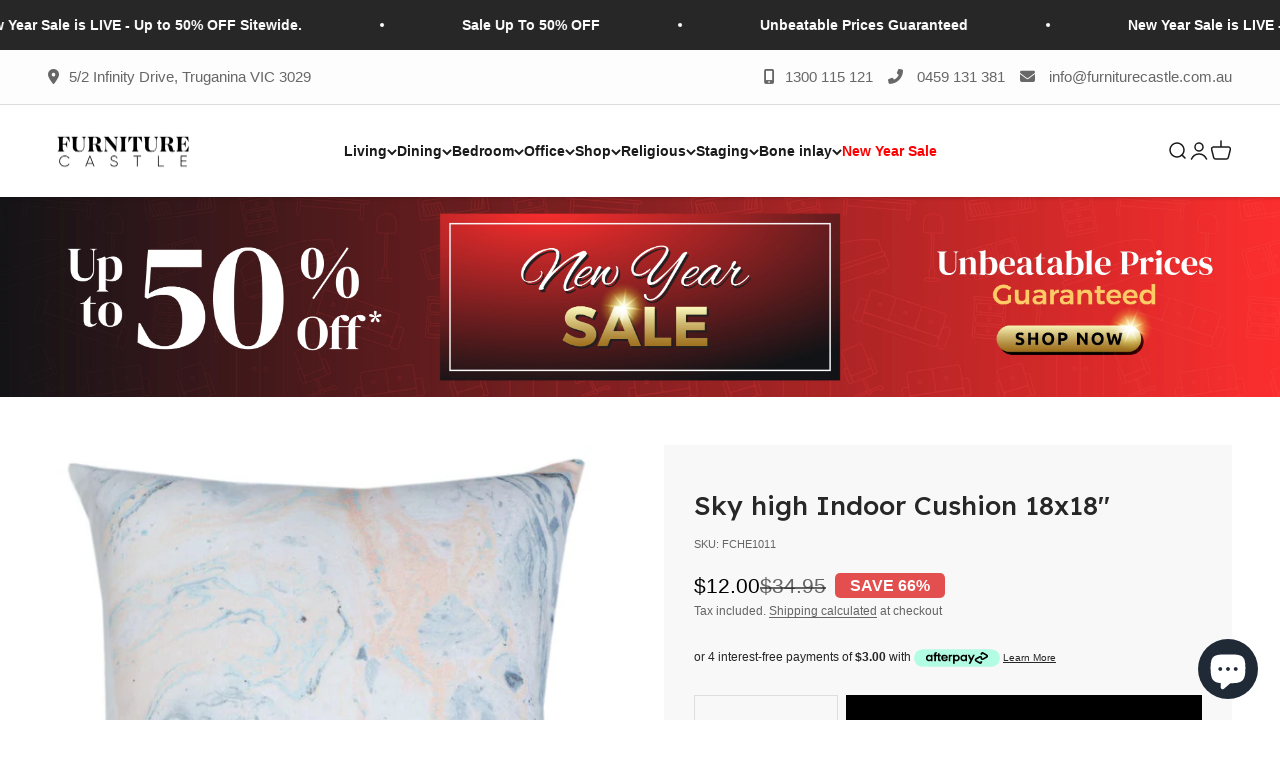

--- FILE ---
content_type: text/html; charset=utf-8
request_url: https://furniturecastle.com.au/products/sky-high-indoor-cushion-18x18-5
body_size: 68242
content:
<!doctype html>

<html class="no-js" lang="en" dir="ltr">
  <head>
<meta name="google-site-verification" content="wP4iwe2jQkBVKWbitVSGC3SSnxwl3lyPRuI2nTS0mQk" />
  <!-- Google tag (gtag.js) -->
    <script async src="https://www.googletagmanager.com/gtag/js?id=G-L5003BVJ4K"></script>
    <script>
      window.dataLayer = window.dataLayer || [];
      function gtag(){dataLayer.push(arguments);}
      gtag('js', new Date());
    
      gtag('config', 'G-L5003BVJ4K');
    </script>
  <!-- Google tag (gtag.js) END-->

    <!-- Google Tag Manager -->
    <script>(function(w,d,s,l,i){w[l]=w[l]||[];w[l].push({'gtm.start':
    new Date().getTime(),event:'gtm.js'});var f=d.getElementsByTagName(s)[0],
    j=d.createElement(s),dl=l!='dataLayer'?'&l='+l:'';j.async=true;j.src=
    'https://www.googletagmanager.com/gtm.js?id='+i+dl;f.parentNode.insertBefore(j,f);
    })(window,document,'script','dataLayer','GTM-KX2QGR8G');</script>
    <!-- End Google Tag Manager -->
    
	<!-- Added by AVADA SEO Suite -->
	<!-- meta basic type product -->

	<!-- /Added by AVADA SEO Suite -->
    <meta charset="utf-8">
    <meta name="viewport" content="width=device-width, initial-scale=1.0, height=device-height, minimum-scale=1.0, maximum-scale=1.0">
    <meta name="theme-color" content="#ffffff">

    <title>Sky high Indoor Cushion 18x18''</title><meta name="description" content="⚡️Buy Sky high Indoor Cushion 18x18&#39;&#39; at the lowest price in Australia. Check the hot deals and buy Sky high Indoor Cushion 18x18&#39;&#39; today."><link rel="canonical" href="https://furniturecastle.com.au/products/sky-high-indoor-cushion-18x18-5"><link rel="shortcut icon" href="//furniturecastle.com.au/cdn/shop/files/Circle_logo.png?v=1750245275&width=96">
      <link rel="apple-touch-icon" href="//furniturecastle.com.au/cdn/shop/files/Circle_logo.png?v=1750245275&width=180"><link rel="preconnect" href="https://cdn.shopify.com">
    <link rel="preconnect" href="https://fonts.shopifycdn.com" crossorigin>
    <link rel="dns-prefetch" href="https://productreviews.shopifycdn.com"><meta property="og:type" content="product">
  <meta property="og:title" content="Sky high Indoor Cushion 18x18&#39;&#39;">
  <meta property="product:price:amount" content="12.00">
  <meta property="product:price:currency" content="AUD"><meta property="og:image" content="http://furniturecastle.com.au/cdn/shop/files/sky-high-indoor-cushion-18x18-furniture-castle-1_d637871d-354e-4605-88a3-b1ca93a9ac81.jpg?v=1752360158&width=2048">
  <meta property="og:image:secure_url" content="https://furniturecastle.com.au/cdn/shop/files/sky-high-indoor-cushion-18x18-furniture-castle-1_d637871d-354e-4605-88a3-b1ca93a9ac81.jpg?v=1752360158&width=2048">
  <meta property="og:image:width" content="1920">
  <meta property="og:image:height" content="1888"><meta property="og:description" content="Our Sky High Indoor Cushion measures 18x18” and is the perfect addition to any living space. It&#39;s made of 100% polyester and is filled with a soft, sumptuous foam for a comfortable experience. With its machine-washable cover and durable construction, this cushion is designed for long-term use. Reinvigorate your living "><meta property="og:url" content="https://furniturecastle.com.au/products/sky-high-indoor-cushion-18x18-5">
<meta property="og:site_name" content="Furniture Castle"><meta name="twitter:card" content="summary"><meta name="twitter:title" content="Sky high Indoor Cushion 18x18&#39;&#39;">
  <meta name="twitter:description" content="Our Sky High Indoor Cushion measures 18x18” and is the perfect addition to any living space. It&#39;s made of 100% polyester and is filled with a soft, sumptuous foam for a comfortable experience. With its machine-washable cover and durable construction, this cushion is designed for long-term use. Reinvigorate your living space with this stylish indoor cushion!"><meta name="twitter:image" content="https://furniturecastle.com.au/cdn/shop/files/sky-high-indoor-cushion-18x18-furniture-castle-1_d637871d-354e-4605-88a3-b1ca93a9ac81.jpg?crop=center&height=1200&v=1752360158&width=1200">
  <meta name="twitter:image:alt" content="Sky high Indoor Cushion 18x18&#39;&#39; - Furniture Castle">
  <script type="application/ld+json">
  {
    "@context": "https://schema.org",
    "@type": "Product",
    "productID": 8349943857473,
    "offers": [{
          "@type": "Offer",
          "name": "Sky high Indoor Cushion 18x18''",
          "availability":"https://schema.org/InStock",
          "price": 12.0,
          "priceCurrency": "AUD",
          "priceValidUntil": "2026-01-30","sku": "FCHE1011","url": "https://furniturecastle.com.au/products/sky-high-indoor-cushion-18x18-5?variant=45285756698945"
        }
],"brand": {
      "@type": "Brand",
      "name": "FCHE"
    },
    "name": "Sky high Indoor Cushion 18x18''",
    "description": "Our Sky High Indoor Cushion measures 18x18” and is the perfect addition to any living space. It's made of 100% polyester and is filled with a soft, sumptuous foam for a comfortable experience. With its machine-washable cover and durable construction, this cushion is designed for long-term use. Reinvigorate your living space with this stylish indoor cushion!",
    "category": "Cushions",
    "url": "https://furniturecastle.com.au/products/sky-high-indoor-cushion-18x18-5",
    "sku": "FCHE1011","weight": {
        "@type": "QuantitativeValue",
        "unitCode": "kg",
        "value": 0.0
      },"image": {
      "@type": "ImageObject",
      "url": "https://furniturecastle.com.au/cdn/shop/files/sky-high-indoor-cushion-18x18-furniture-castle-1_d637871d-354e-4605-88a3-b1ca93a9ac81.jpg?v=1752360158&width=1024",
      "image": "https://furniturecastle.com.au/cdn/shop/files/sky-high-indoor-cushion-18x18-furniture-castle-1_d637871d-354e-4605-88a3-b1ca93a9ac81.jpg?v=1752360158&width=1024",
      "name": "Sky high Indoor Cushion 18x18'' - Furniture Castle",
      "width": "1024",
      "height": "1024"
    }
  }
  </script>



  <script type="application/ld+json">
  {
    "@context": "https://schema.org",
    "@type": "BreadcrumbList",
  "itemListElement": [{
      "@type": "ListItem",
      "position": 1,
      "name": "Home",
      "item": "https://furniturecastle.com.au"
    },{
          "@type": "ListItem",
          "position": 2,
          "name": "Sky high Indoor Cushion 18x18''",
          "item": "https://furniturecastle.com.au/products/sky-high-indoor-cushion-18x18-5"
        }]
  }
  </script>

<style>/* Typography (heading) */
  
/* Typography (body) */
  



:root {
    /**
     * ---------------------------------------------------------------------
     * SPACING VARIABLES
     *
     * We are using a spacing inspired from frameworks like Tailwind CSS.
     * ---------------------------------------------------------------------
     */
    --spacing-0-5: 0.125rem; /* 2px */
    --spacing-1: 0.25rem; /* 4px */
    --spacing-1-5: 0.375rem; /* 6px */
    --spacing-2: 0.5rem; /* 8px */
    --spacing-2-5: 0.625rem; /* 10px */
    --spacing-3: 0.75rem; /* 12px */
    --spacing-3-5: 0.875rem; /* 14px */
    --spacing-4: 1rem; /* 16px */
    --spacing-4-5: 1.125rem; /* 18px */
    --spacing-5: 1.25rem; /* 20px */
    --spacing-5-5: 1.375rem; /* 22px */
    --spacing-6: 1.5rem; /* 24px */
    --spacing-6-5: 1.625rem; /* 26px */
    --spacing-7: 1.75rem; /* 28px */
    --spacing-7-5: 1.875rem; /* 30px */
    --spacing-8: 2rem; /* 32px */
    --spacing-8-5: 2.125rem; /* 34px */
    --spacing-9: 2.25rem; /* 36px */
    --spacing-9-5: 2.375rem; /* 38px */
    --spacing-10: 2.5rem; /* 40px */
    --spacing-11: 2.75rem; /* 44px */
    --spacing-12: 3rem; /* 48px */
    --spacing-14: 3.5rem; /* 56px */
    --spacing-16: 4rem; /* 64px */
    --spacing-18: 4.5rem; /* 72px */
    --spacing-20: 5rem; /* 80px */
    --spacing-24: 6rem; /* 96px */
    --spacing-28: 7rem; /* 112px */
    --spacing-32: 8rem; /* 128px */
    --spacing-36: 9rem; /* 144px */
    --spacing-40: 10rem; /* 160px */
    --spacing-44: 11rem; /* 176px */
    --spacing-48: 12rem; /* 192px */
    --spacing-52: 13rem; /* 208px */
    --spacing-56: 14rem; /* 224px */
    --spacing-60: 15rem; /* 240px */
    --spacing-64: 16rem; /* 256px */
    --spacing-72: 18rem; /* 288px */
    --spacing-80: 20rem; /* 320px */
    --spacing-96: 24rem; /* 384px */

    /* Container */
    --container-max-width: 1300px;
    --container-narrow-max-width: 1050px;
    --container-gutter: var(--spacing-5);
    --section-outer-spacing-block: var(--spacing-10);
    --section-inner-max-spacing-block: var(--spacing-9);
    --section-inner-spacing-inline: var(--container-gutter);
    --section-stack-spacing-block: var(--spacing-8);

    /* Grid gutter */
    --grid-gutter: var(--spacing-5);

    /* Product list settings */
    --product-list-row-gap: var(--spacing-8);
    --product-list-column-gap: var(--grid-gutter);

    /* Form settings */
    --input-gap: var(--spacing-2);
    --input-height: 2.625rem;
    --input-padding-inline: var(--spacing-4);

    /* Other sizes */
    --sticky-area-height: calc(var(--sticky-announcement-bar-enabled, 0) * var(--announcement-bar-height, 0px) + var(--sticky-header-enabled, 0) * var(--header-height, 0px));

    /* RTL support */
    --transform-logical-flip: 1;
    --transform-origin-start: left;
    --transform-origin-end: right;

    /**
     * ---------------------------------------------------------------------
     * TYPOGRAPHY
     * ---------------------------------------------------------------------
     */

    /* Font properties */
    --heading-font-family: "New York", Iowan Old Style, Apple Garamond, Baskerville, Times New Roman, Droid Serif, Times, Source Serif Pro, serif, Apple Color Emoji, Segoe UI Emoji, Segoe UI Symbol;
    --heading-font-weight: 400;
    --heading-font-style: normal;
    --heading-text-transform: normal;
    --heading-letter-spacing: 0.02em;
    --text-font-family: "system_ui", -apple-system, 'Segoe UI', Roboto, 'Helvetica Neue', 'Noto Sans', 'Liberation Sans', Arial, sans-serif, 'Apple Color Emoji', 'Segoe UI Emoji', 'Segoe UI Symbol', 'Noto Color Emoji';
    --text-font-weight: 400;
    --text-font-style: normal;
    --text-letter-spacing: 0.0em;

    /* Font sizes */
    --text-h0: 2.5rem;
    --text-h1: 1.75rem;
    --text-h2: 1.5rem;
    --text-h3: 1.375rem;
    --text-h4: 1.125rem;
    --text-h5: 1.125rem;
    --text-h6: 1rem;
    --text-xs: 0.6875rem;
    --text-sm: 0.75rem;
    --text-base: 0.875rem;
    --text-lg: 1.125rem;

    /**
     * ---------------------------------------------------------------------
     * COLORS
     * ---------------------------------------------------------------------
     */

    /* Color settings */--accent: 39 39 39;
    --text-primary: 39 39 39;
    --background-primary: 255 255 255;
    --dialog-background: 255 255 255;
    --border-color: var(--text-color, var(--text-primary)) / 0.12;

    /* Button colors */
    --button-background-primary: 39 39 39;
    --button-text-primary: 255 255 255;
    --button-background-secondary: 60 97 158;
    --button-text-secondary: 255 255 255;

    /* Status colors */
    --success-background: 238 241 235;
    --success-text: 112 138 92;
    --warning-background: 252 240 227;
    --warning-text: 227 126 22;
    --error-background: 245 229 229;
    --error-text: 170 40 38;

    /* Product colors */
    --on-sale-text: 227 79 79;
    --on-sale-badge-background: 227 79 79;
    --on-sale-badge-text: 255 255 255;
    --sold-out-badge-background: 190 189 185;
    --sold-out-badge-text: 0 0 0;
    --primary-badge-background: 60 97 158;
    --primary-badge-text: 255 255 255;
    --star-color: 255 183 74;
    --product-card-background: 255 255 255;
    --product-card-text: 39 39 39;

    /* Header colors */
    --header-background: 255 255 255;
    --header-text: 26 26 26;

    /* Footer colors */
    --footer-background: 242 242 242;
    --footer-text: 39 39 39;

    /* Rounded variables (used for border radius) */
    --rounded-xs: 0.0rem;
    --rounded-sm: 0.0rem;
    --rounded: 0.0rem;
    --rounded-lg: 0.0rem;
    --rounded-full: 9999px;

    --rounded-button: 0.0rem;
    --rounded-input: 0.0rem;

    /* Box shadow */
    --shadow-sm: 0 2px 8px rgb(var(--text-primary) / 0.0);
    --shadow: 0 5px 15px rgb(var(--text-primary) / 0.0);
    --shadow-md: 0 5px 30px rgb(var(--text-primary) / 0.0);
    --shadow-block: 0px 0px 50px rgb(var(--text-primary) / 0.0);

    /**
     * ---------------------------------------------------------------------
     * OTHER
     * ---------------------------------------------------------------------
     */

    --cursor-close-svg-url: url(//furniturecastle.com.au/cdn/shop/t/3/assets/cursor-close.svg?v=147174565022153725511683810242);
    --cursor-zoom-in-svg-url: url(//furniturecastle.com.au/cdn/shop/t/3/assets/cursor-zoom-in.svg?v=154953035094101115921683810242);
    --cursor-zoom-out-svg-url: url(//furniturecastle.com.au/cdn/shop/t/3/assets/cursor-zoom-out.svg?v=16155520337305705181683810242);
    --checkmark-svg-url: url(//furniturecastle.com.au/cdn/shop/t/3/assets/checkmark.svg?v=77552481021870063511683810242);
  }

  [dir="rtl"]:root {
    /* RTL support */
    --transform-logical-flip: -1;
    --transform-origin-start: right;
    --transform-origin-end: left;
  }

  @media screen and (min-width: 700px) {
    :root {
      /* Typography (font size) */
      --text-h0: 3.25rem;
      --text-h1: 2.25rem;
      --text-h2: 1.75rem;
      --text-h3: 1.625rem;
      --text-h4: 1.25rem;
      --text-h5: 1.25rem;
      --text-h6: 1.125rem;

      --text-xs: 0.6875rem;
      --text-sm: 0.75rem;
      --text-base: 0.875rem;
      --text-lg: 1.125rem;

      /* Spacing */
      --container-gutter: 2rem;
      --section-outer-spacing-block: var(--spacing-14);
      --section-inner-max-spacing-block: var(--spacing-10);
      --section-inner-spacing-inline: var(--spacing-12);
      --section-stack-spacing-block: var(--spacing-12);

      /* Grid gutter */
      --grid-gutter: var(--spacing-6);

      /* Product list settings */
      --product-list-row-gap: var(--spacing-12);

      /* Form settings */
      --input-gap: 1rem;
      --input-height: 3.125rem;
      --input-padding-inline: var(--spacing-5);
    }
  }

  @media screen and (min-width: 1000px) {
    :root {
      /* Spacing settings */
      --container-gutter: var(--spacing-12);
      --section-outer-spacing-block: var(--spacing-16);
      --section-inner-max-spacing-block: var(--spacing-14);
      --section-inner-spacing-inline: var(--spacing-16);
      --section-stack-spacing-block: var(--spacing-12);
    }
  }

  @media screen and (min-width: 1150px) {
    :root {
      /* Spacing settings */
      --container-gutter: var(--spacing-12);
      --section-outer-spacing-block: var(--spacing-16);
      --section-inner-max-spacing-block: var(--spacing-14);
      --section-inner-spacing-inline: var(--spacing-16);
      --section-stack-spacing-block: var(--spacing-12);
    }
  }

  @media screen and (min-width: 1400px) {
    :root {
      /* Typography (font size) */
      --text-h0: 4rem;
      --text-h1: 3rem;
      --text-h2: 2.5rem;
      --text-h3: 1.75rem;
      --text-h4: 1.5rem;
      --text-h5: 1.25rem;
      --text-h6: 1.25rem;

      --section-outer-spacing-block: var(--spacing-20);
      --section-inner-max-spacing-block: var(--spacing-16);
      --section-inner-spacing-inline: var(--spacing-18);
    }
  }

  @media screen and (min-width: 1600px) {
    :root {
      --section-outer-spacing-block: var(--spacing-20);
      --section-inner-max-spacing-block: var(--spacing-18);
      --section-inner-spacing-inline: var(--spacing-20);
    }
  }

  /**
   * ---------------------------------------------------------------------
   * LIQUID DEPENDANT CSS
   *
   * Our main CSS is Liquid free, but some very specific features depend on
   * theme settings, so we have them here
   * ---------------------------------------------------------------------
   */@media screen and (pointer: fine) {
        /* The !important are for the Shopify Payment button to ensure we override the default from Shopify styles */
        .button:not([disabled]):not(.button--outline):hover, .btn:not([disabled]):hover, .shopify-payment-button__button--unbranded:not([disabled]):hover {
          background-color: transparent !important;
          color: rgb(var(--button-outline-color) / var(--button-background-opacity, 1)) !important;
          box-shadow: inset 0 0 0 2px currentColor !important;
        }

        .button--outline:not([disabled]):hover {
          background: rgb(var(--button-background));
          color: rgb(var(--button-text-color));
          box-shadow: inset 0 0 0 2px rgb(var(--button-background));
        }
      }</style><script>
  document.documentElement.classList.replace('no-js', 'js');

  // This allows to expose several variables to the global scope, to be used in scripts
  window.themeVariables = {
    settings: {
      showPageTransition: true,
      headingApparition: "none",
      pageType: "product",
      moneyFormat: "${{amount}}",
      moneyWithCurrencyFormat: "${{amount}} AUD",
      currencyCodeEnabled: false,
      cartType: "drawer",
      showDiscount: true,
      discountMode: "percentage"
    },

    strings: {
      accessibilityClose: "Close",
      accessibilityNext: "Next",
      accessibilityPrevious: "Previous",
      addToCartButton: "Add to cart",
      soldOutButton: "Sold out",
      preOrderButton: "Pre-order",
      unavailableButton: "Unavailable",
      closeGallery: "Close gallery",
      zoomGallery: "Zoom",
      errorGallery: "Image cannot be loaded",
      soldOutBadge: "Sold out",
      discountBadge: "Save @@",
      sku: "SKU:",
      searchNoResults: "No results could be found.",
      addOrderNote: "Add order note",
      editOrderNote: "Edit order note",
      shippingEstimatorNoResults: "Sorry, we do not ship to your address.",
      shippingEstimatorOneResult: "There is one shipping rate for your address:",
      shippingEstimatorMultipleResults: "There are several shipping rates for your address:",
      shippingEstimatorError: "One or more error occurred while retrieving shipping rates:"
    },

    breakpoints: {
      'sm': 'screen and (min-width: 700px)',
      'md': 'screen and (min-width: 1000px)',
      'lg': 'screen and (min-width: 1150px)',
      'xl': 'screen and (min-width: 1400px)',

      'sm-max': 'screen and (max-width: 699px)',
      'md-max': 'screen and (max-width: 999px)',
      'lg-max': 'screen and (max-width: 1149px)',
      'xl-max': 'screen and (max-width: 1399px)'
    }
  };window.addEventListener('DOMContentLoaded', () => {
      const isReloaded = (window.performance.navigation && window.performance.navigation.type === 1) || window.performance.getEntriesByType('navigation').map((nav) => nav.type).includes('reload');

      if ('animate' in document.documentElement && window.matchMedia('(prefers-reduced-motion: no-preference)').matches && document.referrer.includes(location.host) && !isReloaded) {
        document.body.animate({opacity: [0, 1]}, {duration: 115, fill: 'forwards'});
      }
    });

    window.addEventListener('pageshow', (event) => {
      document.body.classList.remove('page-transition');

      if (event.persisted) {
        document.body.animate({opacity: [0, 1]}, {duration: 0, fill: 'forwards'});
      }
    });// For detecting native share
  document.documentElement.classList.add(`native-share--${navigator.share ? 'enabled' : 'disabled'}`);// We save the product ID in local storage to be eventually used for recently viewed section
    try {
      const recentlyViewedProducts = new Set(JSON.parse(localStorage.getItem('theme:recently-viewed-products') || '[]'));

      recentlyViewedProducts.delete(8349943857473); // Delete first to re-move the product
      recentlyViewedProducts.add(8349943857473);

      localStorage.setItem('theme:recently-viewed-products', JSON.stringify(Array.from(recentlyViewedProducts.values()).reverse()));
    } catch (e) {
      // Safari in private mode does not allow setting item, we silently fail
    }</script><script type="module" src="//furniturecastle.com.au/cdn/shop/t/3/assets/vendor.min.js?v=19330323356122838161683810218"></script>
    <script type="module" src="//furniturecastle.com.au/cdn/shop/t/3/assets/theme.aio.min.js?v=76462546286035293121687326001"></script>
    <script type="module" src="//furniturecastle.com.au/cdn/shop/t/3/assets/sections.aio.min.js?v=170329571588441513801687326001"></script>
    <script src="https://code.jquery.com/jquery-3.7.0.min.js" integrity="sha256-2Pmvv0kuTBOenSvLm6bvfBSSHrUJ+3A7x6P5Ebd07/g=" crossorigin="anonymous"></script>
    <link rel="stylesheet" href="https://cdnjs.cloudflare.com/ajax/libs/font-awesome/6.1.1/css/all.min.css" />

    
    <script>window.performance && window.performance.mark && window.performance.mark('shopify.content_for_header.start');</script><meta name="facebook-domain-verification" content="6ofwl3s6lty7wvfsmx60jec04s4lvm">
<meta name="google-site-verification" content="9W8qLIbWnxkSQzhhHkASRWwJE3EKjZuxYdHHUXLVq_U">
<meta id="shopify-digital-wallet" name="shopify-digital-wallet" content="/75347362113/digital_wallets/dialog">
<meta name="shopify-checkout-api-token" content="e1841f6070efb149c1338a2d9f58c8ad">
<meta id="in-context-paypal-metadata" data-shop-id="75347362113" data-venmo-supported="false" data-environment="production" data-locale="en_US" data-paypal-v4="true" data-currency="AUD">
<link rel="alternate" type="application/json+oembed" href="https://furniturecastle.com.au/products/sky-high-indoor-cushion-18x18-5.oembed">
<script async="async" src="/checkouts/internal/preloads.js?locale=en-AU"></script>
<link rel="preconnect" href="https://shop.app" crossorigin="anonymous">
<script async="async" src="https://shop.app/checkouts/internal/preloads.js?locale=en-AU&shop_id=75347362113" crossorigin="anonymous"></script>
<script id="apple-pay-shop-capabilities" type="application/json">{"shopId":75347362113,"countryCode":"AU","currencyCode":"AUD","merchantCapabilities":["supports3DS"],"merchantId":"gid:\/\/shopify\/Shop\/75347362113","merchantName":"Furniture Castle","requiredBillingContactFields":["postalAddress","email","phone"],"requiredShippingContactFields":["postalAddress","email","phone"],"shippingType":"shipping","supportedNetworks":["visa","masterCard","amex","jcb"],"total":{"type":"pending","label":"Furniture Castle","amount":"1.00"},"shopifyPaymentsEnabled":true,"supportsSubscriptions":true}</script>
<script id="shopify-features" type="application/json">{"accessToken":"e1841f6070efb149c1338a2d9f58c8ad","betas":["rich-media-storefront-analytics"],"domain":"furniturecastle.com.au","predictiveSearch":true,"shopId":75347362113,"locale":"en"}</script>
<script>var Shopify = Shopify || {};
Shopify.shop = "furniture-castle.myshopify.com";
Shopify.locale = "en";
Shopify.currency = {"active":"AUD","rate":"1.0"};
Shopify.country = "AU";
Shopify.theme = {"name":"latest-furniture-Impact","id":150060630337,"schema_name":"Impact","schema_version":"4.3.0","theme_store_id":1190,"role":"main"};
Shopify.theme.handle = "null";
Shopify.theme.style = {"id":null,"handle":null};
Shopify.cdnHost = "furniturecastle.com.au/cdn";
Shopify.routes = Shopify.routes || {};
Shopify.routes.root = "/";</script>
<script type="module">!function(o){(o.Shopify=o.Shopify||{}).modules=!0}(window);</script>
<script>!function(o){function n(){var o=[];function n(){o.push(Array.prototype.slice.apply(arguments))}return n.q=o,n}var t=o.Shopify=o.Shopify||{};t.loadFeatures=n(),t.autoloadFeatures=n()}(window);</script>
<script>
  window.ShopifyPay = window.ShopifyPay || {};
  window.ShopifyPay.apiHost = "shop.app\/pay";
  window.ShopifyPay.redirectState = null;
</script>
<script id="shop-js-analytics" type="application/json">{"pageType":"product"}</script>
<script defer="defer" async type="module" src="//furniturecastle.com.au/cdn/shopifycloud/shop-js/modules/v2/client.init-shop-cart-sync_BApSsMSl.en.esm.js"></script>
<script defer="defer" async type="module" src="//furniturecastle.com.au/cdn/shopifycloud/shop-js/modules/v2/chunk.common_CBoos6YZ.esm.js"></script>
<script type="module">
  await import("//furniturecastle.com.au/cdn/shopifycloud/shop-js/modules/v2/client.init-shop-cart-sync_BApSsMSl.en.esm.js");
await import("//furniturecastle.com.au/cdn/shopifycloud/shop-js/modules/v2/chunk.common_CBoos6YZ.esm.js");

  window.Shopify.SignInWithShop?.initShopCartSync?.({"fedCMEnabled":true,"windoidEnabled":true});

</script>
<script>
  window.Shopify = window.Shopify || {};
  if (!window.Shopify.featureAssets) window.Shopify.featureAssets = {};
  window.Shopify.featureAssets['shop-js'] = {"shop-cart-sync":["modules/v2/client.shop-cart-sync_DJczDl9f.en.esm.js","modules/v2/chunk.common_CBoos6YZ.esm.js"],"init-fed-cm":["modules/v2/client.init-fed-cm_BzwGC0Wi.en.esm.js","modules/v2/chunk.common_CBoos6YZ.esm.js"],"init-windoid":["modules/v2/client.init-windoid_BS26ThXS.en.esm.js","modules/v2/chunk.common_CBoos6YZ.esm.js"],"shop-cash-offers":["modules/v2/client.shop-cash-offers_DthCPNIO.en.esm.js","modules/v2/chunk.common_CBoos6YZ.esm.js","modules/v2/chunk.modal_Bu1hFZFC.esm.js"],"shop-button":["modules/v2/client.shop-button_D_JX508o.en.esm.js","modules/v2/chunk.common_CBoos6YZ.esm.js"],"init-shop-email-lookup-coordinator":["modules/v2/client.init-shop-email-lookup-coordinator_DFwWcvrS.en.esm.js","modules/v2/chunk.common_CBoos6YZ.esm.js"],"shop-toast-manager":["modules/v2/client.shop-toast-manager_tEhgP2F9.en.esm.js","modules/v2/chunk.common_CBoos6YZ.esm.js"],"shop-login-button":["modules/v2/client.shop-login-button_DwLgFT0K.en.esm.js","modules/v2/chunk.common_CBoos6YZ.esm.js","modules/v2/chunk.modal_Bu1hFZFC.esm.js"],"avatar":["modules/v2/client.avatar_BTnouDA3.en.esm.js"],"init-shop-cart-sync":["modules/v2/client.init-shop-cart-sync_BApSsMSl.en.esm.js","modules/v2/chunk.common_CBoos6YZ.esm.js"],"pay-button":["modules/v2/client.pay-button_BuNmcIr_.en.esm.js","modules/v2/chunk.common_CBoos6YZ.esm.js"],"init-shop-for-new-customer-accounts":["modules/v2/client.init-shop-for-new-customer-accounts_DrjXSI53.en.esm.js","modules/v2/client.shop-login-button_DwLgFT0K.en.esm.js","modules/v2/chunk.common_CBoos6YZ.esm.js","modules/v2/chunk.modal_Bu1hFZFC.esm.js"],"init-customer-accounts-sign-up":["modules/v2/client.init-customer-accounts-sign-up_TlVCiykN.en.esm.js","modules/v2/client.shop-login-button_DwLgFT0K.en.esm.js","modules/v2/chunk.common_CBoos6YZ.esm.js","modules/v2/chunk.modal_Bu1hFZFC.esm.js"],"shop-follow-button":["modules/v2/client.shop-follow-button_C5D3XtBb.en.esm.js","modules/v2/chunk.common_CBoos6YZ.esm.js","modules/v2/chunk.modal_Bu1hFZFC.esm.js"],"checkout-modal":["modules/v2/client.checkout-modal_8TC_1FUY.en.esm.js","modules/v2/chunk.common_CBoos6YZ.esm.js","modules/v2/chunk.modal_Bu1hFZFC.esm.js"],"init-customer-accounts":["modules/v2/client.init-customer-accounts_C0Oh2ljF.en.esm.js","modules/v2/client.shop-login-button_DwLgFT0K.en.esm.js","modules/v2/chunk.common_CBoos6YZ.esm.js","modules/v2/chunk.modal_Bu1hFZFC.esm.js"],"lead-capture":["modules/v2/client.lead-capture_Cq0gfm7I.en.esm.js","modules/v2/chunk.common_CBoos6YZ.esm.js","modules/v2/chunk.modal_Bu1hFZFC.esm.js"],"shop-login":["modules/v2/client.shop-login_BmtnoEUo.en.esm.js","modules/v2/chunk.common_CBoos6YZ.esm.js","modules/v2/chunk.modal_Bu1hFZFC.esm.js"],"payment-terms":["modules/v2/client.payment-terms_BHOWV7U_.en.esm.js","modules/v2/chunk.common_CBoos6YZ.esm.js","modules/v2/chunk.modal_Bu1hFZFC.esm.js"]};
</script>
<script>(function() {
  var isLoaded = false;
  function asyncLoad() {
    if (isLoaded) return;
    isLoaded = true;
    var urls = ["https:\/\/example.com\/my_script.js?shop=furniture-castle.myshopify.com","https:\/\/example.com\/my_script.js?shop=furniture-castle.myshopify.com","https:\/\/d33a6lvgbd0fej.cloudfront.net\/script_tag\/secomapp.scripttag.js?shop=furniture-castle.myshopify.com","\/\/cdn.shopify.com\/proxy\/4a8653e2fd05c693e2ddc40fdced038e7ab731e3826be6c7afa9c5c3b13d6d77\/d33a6lvgbd0fej.cloudfront.net\/script_tag\/secomapp.scripttag.js?shop=furniture-castle.myshopify.com\u0026sp-cache-control=cHVibGljLCBtYXgtYWdlPTkwMA"];
    for (var i = 0; i < urls.length; i++) {
      var s = document.createElement('script');
      s.type = 'text/javascript';
      s.async = true;
      s.src = urls[i];
      var x = document.getElementsByTagName('script')[0];
      x.parentNode.insertBefore(s, x);
    }
  };
  if(window.attachEvent) {
    window.attachEvent('onload', asyncLoad);
  } else {
    window.addEventListener('load', asyncLoad, false);
  }
})();</script>
<script id="__st">var __st={"a":75347362113,"offset":39600,"reqid":"42170cb4-bd95-45ea-846c-1e286e7cfc6b-1768884072","pageurl":"furniturecastle.com.au\/products\/sky-high-indoor-cushion-18x18-5","u":"70234b5f8ee0","p":"product","rtyp":"product","rid":8349943857473};</script>
<script>window.ShopifyPaypalV4VisibilityTracking = true;</script>
<script id="captcha-bootstrap">!function(){'use strict';const t='contact',e='account',n='new_comment',o=[[t,t],['blogs',n],['comments',n],[t,'customer']],c=[[e,'customer_login'],[e,'guest_login'],[e,'recover_customer_password'],[e,'create_customer']],r=t=>t.map((([t,e])=>`form[action*='/${t}']:not([data-nocaptcha='true']) input[name='form_type'][value='${e}']`)).join(','),a=t=>()=>t?[...document.querySelectorAll(t)].map((t=>t.form)):[];function s(){const t=[...o],e=r(t);return a(e)}const i='password',u='form_key',d=['recaptcha-v3-token','g-recaptcha-response','h-captcha-response',i],f=()=>{try{return window.sessionStorage}catch{return}},m='__shopify_v',_=t=>t.elements[u];function p(t,e,n=!1){try{const o=window.sessionStorage,c=JSON.parse(o.getItem(e)),{data:r}=function(t){const{data:e,action:n}=t;return t[m]||n?{data:e,action:n}:{data:t,action:n}}(c);for(const[e,n]of Object.entries(r))t.elements[e]&&(t.elements[e].value=n);n&&o.removeItem(e)}catch(o){console.error('form repopulation failed',{error:o})}}const l='form_type',E='cptcha';function T(t){t.dataset[E]=!0}const w=window,h=w.document,L='Shopify',v='ce_forms',y='captcha';let A=!1;((t,e)=>{const n=(g='f06e6c50-85a8-45c8-87d0-21a2b65856fe',I='https://cdn.shopify.com/shopifycloud/storefront-forms-hcaptcha/ce_storefront_forms_captcha_hcaptcha.v1.5.2.iife.js',D={infoText:'Protected by hCaptcha',privacyText:'Privacy',termsText:'Terms'},(t,e,n)=>{const o=w[L][v],c=o.bindForm;if(c)return c(t,g,e,D).then(n);var r;o.q.push([[t,g,e,D],n]),r=I,A||(h.body.append(Object.assign(h.createElement('script'),{id:'captcha-provider',async:!0,src:r})),A=!0)});var g,I,D;w[L]=w[L]||{},w[L][v]=w[L][v]||{},w[L][v].q=[],w[L][y]=w[L][y]||{},w[L][y].protect=function(t,e){n(t,void 0,e),T(t)},Object.freeze(w[L][y]),function(t,e,n,w,h,L){const[v,y,A,g]=function(t,e,n){const i=e?o:[],u=t?c:[],d=[...i,...u],f=r(d),m=r(i),_=r(d.filter((([t,e])=>n.includes(e))));return[a(f),a(m),a(_),s()]}(w,h,L),I=t=>{const e=t.target;return e instanceof HTMLFormElement?e:e&&e.form},D=t=>v().includes(t);t.addEventListener('submit',(t=>{const e=I(t);if(!e)return;const n=D(e)&&!e.dataset.hcaptchaBound&&!e.dataset.recaptchaBound,o=_(e),c=g().includes(e)&&(!o||!o.value);(n||c)&&t.preventDefault(),c&&!n&&(function(t){try{if(!f())return;!function(t){const e=f();if(!e)return;const n=_(t);if(!n)return;const o=n.value;o&&e.removeItem(o)}(t);const e=Array.from(Array(32),(()=>Math.random().toString(36)[2])).join('');!function(t,e){_(t)||t.append(Object.assign(document.createElement('input'),{type:'hidden',name:u})),t.elements[u].value=e}(t,e),function(t,e){const n=f();if(!n)return;const o=[...t.querySelectorAll(`input[type='${i}']`)].map((({name:t})=>t)),c=[...d,...o],r={};for(const[a,s]of new FormData(t).entries())c.includes(a)||(r[a]=s);n.setItem(e,JSON.stringify({[m]:1,action:t.action,data:r}))}(t,e)}catch(e){console.error('failed to persist form',e)}}(e),e.submit())}));const S=(t,e)=>{t&&!t.dataset[E]&&(n(t,e.some((e=>e===t))),T(t))};for(const o of['focusin','change'])t.addEventListener(o,(t=>{const e=I(t);D(e)&&S(e,y())}));const B=e.get('form_key'),M=e.get(l),P=B&&M;t.addEventListener('DOMContentLoaded',(()=>{const t=y();if(P)for(const e of t)e.elements[l].value===M&&p(e,B);[...new Set([...A(),...v().filter((t=>'true'===t.dataset.shopifyCaptcha))])].forEach((e=>S(e,t)))}))}(h,new URLSearchParams(w.location.search),n,t,e,['guest_login'])})(!0,!0)}();</script>
<script integrity="sha256-4kQ18oKyAcykRKYeNunJcIwy7WH5gtpwJnB7kiuLZ1E=" data-source-attribution="shopify.loadfeatures" defer="defer" src="//furniturecastle.com.au/cdn/shopifycloud/storefront/assets/storefront/load_feature-a0a9edcb.js" crossorigin="anonymous"></script>
<script crossorigin="anonymous" defer="defer" src="//furniturecastle.com.au/cdn/shopifycloud/storefront/assets/shopify_pay/storefront-65b4c6d7.js?v=20250812"></script>
<script data-source-attribution="shopify.dynamic_checkout.dynamic.init">var Shopify=Shopify||{};Shopify.PaymentButton=Shopify.PaymentButton||{isStorefrontPortableWallets:!0,init:function(){window.Shopify.PaymentButton.init=function(){};var t=document.createElement("script");t.src="https://furniturecastle.com.au/cdn/shopifycloud/portable-wallets/latest/portable-wallets.en.js",t.type="module",document.head.appendChild(t)}};
</script>
<script data-source-attribution="shopify.dynamic_checkout.buyer_consent">
  function portableWalletsHideBuyerConsent(e){var t=document.getElementById("shopify-buyer-consent"),n=document.getElementById("shopify-subscription-policy-button");t&&n&&(t.classList.add("hidden"),t.setAttribute("aria-hidden","true"),n.removeEventListener("click",e))}function portableWalletsShowBuyerConsent(e){var t=document.getElementById("shopify-buyer-consent"),n=document.getElementById("shopify-subscription-policy-button");t&&n&&(t.classList.remove("hidden"),t.removeAttribute("aria-hidden"),n.addEventListener("click",e))}window.Shopify?.PaymentButton&&(window.Shopify.PaymentButton.hideBuyerConsent=portableWalletsHideBuyerConsent,window.Shopify.PaymentButton.showBuyerConsent=portableWalletsShowBuyerConsent);
</script>
<script data-source-attribution="shopify.dynamic_checkout.cart.bootstrap">document.addEventListener("DOMContentLoaded",(function(){function t(){return document.querySelector("shopify-accelerated-checkout-cart, shopify-accelerated-checkout")}if(t())Shopify.PaymentButton.init();else{new MutationObserver((function(e,n){t()&&(Shopify.PaymentButton.init(),n.disconnect())})).observe(document.body,{childList:!0,subtree:!0})}}));
</script>
<link id="shopify-accelerated-checkout-styles" rel="stylesheet" media="screen" href="https://furniturecastle.com.au/cdn/shopifycloud/portable-wallets/latest/accelerated-checkout-backwards-compat.css" crossorigin="anonymous">
<style id="shopify-accelerated-checkout-cart">
        #shopify-buyer-consent {
  margin-top: 1em;
  display: inline-block;
  width: 100%;
}

#shopify-buyer-consent.hidden {
  display: none;
}

#shopify-subscription-policy-button {
  background: none;
  border: none;
  padding: 0;
  text-decoration: underline;
  font-size: inherit;
  cursor: pointer;
}

#shopify-subscription-policy-button::before {
  box-shadow: none;
}

      </style>

<script>window.performance && window.performance.mark && window.performance.mark('shopify.content_for_header.end');</script>
<link href="//furniturecastle.com.au/cdn/shop/t/3/assets/theme.aio.min.css?v=155006450212757999111719055871" rel="stylesheet" type="text/css" media="all" /><link href="//furniturecastle.com.au/cdn/shop/t/3/assets/custom-bft.aio.min.css?v=27937286410566034921731127843" rel="stylesheet" type="text/css" media="all" />
  
  <meta name="google-site-verification" content="p4t-X0j0D_nGP_rYUp1YRVG7EXWf7iwFKurBW5W5MVA" />
  
  
	<!-- Added by AVADA SEO Suite -->
	
<meta property="og:site_name" content="Furniture Castle">
<meta property="og:url" content="https://furniturecastle.com.au/products/sky-high-indoor-cushion-18x18-5">
<meta property="og:title" content="Furniture Castle">
<meta property="og:type" content="product">
<meta property="og:description" content="⚡️Buy Sky high Indoor Cushion 18x18'' at the lowest price in Australia. Check the hot deals and buy Sky high Indoor Cushion 18x18'' today."><meta property="product:availability" content="instock">
  <meta property="product:price:amount" content="12.00">
  <meta property="product:price:currency" content="AUD"><meta property="og:image" content="http://furniturecastle.com.au/cdn/shop/files/sky-high-indoor-cushion-18x18-furniture-castle-1_d637871d-354e-4605-88a3-b1ca93a9ac81.jpg?v=1752360158">
<meta property="og:image:secure_url" content="https://furniturecastle.com.au/cdn/shop/files/sky-high-indoor-cushion-18x18-furniture-castle-1_d637871d-354e-4605-88a3-b1ca93a9ac81.jpg?v=1752360158">
<meta property="og:image:width" content="">
<meta property="og:image:height" content="">
<meta property="og:image:alt" content="">
    
<meta name="twitter:site" content="@Furniture Castle"><meta name="twitter:card" content="summary_large_image">
<meta name="twitter:title" content="Furniture Castle">
<meta name="twitter:description" content="⚡️Buy Sky high Indoor Cushion 18x18'' at the lowest price in Australia. Check the hot deals and buy Sky high Indoor Cushion 18x18'' today.">
<meta name="twitter:image" content="http://furniturecastle.com.au/cdn/shop/files/sky-high-indoor-cushion-18x18-furniture-castle-1_d637871d-354e-4605-88a3-b1ca93a9ac81.jpg?v=1752360158">
    

	<!-- /Added by AVADA SEO Suite -->

    <script src="//furniturecastle.com.au/cdn/shop/t/3/assets/timesact.js?v=75571569432795242501719967372" defer="defer"></script>
  <link href="//furniturecastle.com.au/cdn/shop/t/3/assets/custom-fc.css?v=127623341553014742141762498413" rel="stylesheet" type="text/css" media="all" />

  <script type="text/javascript"> (function(c,l,a,r,i,t,y){ c[a]=c[a]||function(){(c[a].q=c[a].q||[]).push(arguments)}; t=l.createElement(r);t.async=1;t.src="https://www.clarity.ms/tag/"+i; y=l.getElementsByTagName(r)[0];y.parentNode.insertBefore(t,y); })(window, document, "clarity", "script", "rtqkh5rp5b"); </script>
  

   <link rel="preconnect" href="https://fonts.googleapis.com">
<link rel="preconnect" href="https://fonts.gstatic.com" crossorigin>
<link href="https://fonts.googleapis.com/css2?family=Lexend:wght@300;400;500;600;700&display=swap" rel="stylesheet">
	<!-- BEGIN app block: shopify://apps/judge-me-reviews/blocks/judgeme_core/61ccd3b1-a9f2-4160-9fe9-4fec8413e5d8 --><!-- Start of Judge.me Core -->






<link rel="dns-prefetch" href="https://cdnwidget.judge.me">
<link rel="dns-prefetch" href="https://cdn.judge.me">
<link rel="dns-prefetch" href="https://cdn1.judge.me">
<link rel="dns-prefetch" href="https://api.judge.me">

<script data-cfasync='false' class='jdgm-settings-script'>window.jdgmSettings={"pagination":5,"disable_web_reviews":false,"badge_no_review_text":"No reviews","badge_n_reviews_text":"{{ n }} review/reviews","hide_badge_preview_if_no_reviews":true,"badge_hide_text":false,"enforce_center_preview_badge":false,"widget_title":"Customer Reviews","widget_open_form_text":"Write a review","widget_close_form_text":"Cancel review","widget_refresh_page_text":"Refresh page","widget_summary_text":"Based on {{ number_of_reviews }} review/reviews","widget_no_review_text":"Be the first to write a review","widget_name_field_text":"Display name","widget_verified_name_field_text":"Verified Name (public)","widget_name_placeholder_text":"Display name","widget_required_field_error_text":"This field is required.","widget_email_field_text":"Email address","widget_verified_email_field_text":"Verified Email (private, can not be edited)","widget_email_placeholder_text":"Your email address","widget_email_field_error_text":"Please enter a valid email address.","widget_rating_field_text":"Rating","widget_review_title_field_text":"Review Title","widget_review_title_placeholder_text":"Give your review a title","widget_review_body_field_text":"Review content","widget_review_body_placeholder_text":"Start writing here...","widget_pictures_field_text":"Picture/Video (optional)","widget_submit_review_text":"Submit Review","widget_submit_verified_review_text":"Submit Verified Review","widget_submit_success_msg_with_auto_publish":"Thank you! Please refresh the page in a few moments to see your review. You can remove or edit your review by logging into \u003ca href='https://judge.me/login' target='_blank' rel='nofollow noopener'\u003eJudge.me\u003c/a\u003e","widget_submit_success_msg_no_auto_publish":"Thank you! Your review will be published as soon as it is approved by the shop admin. You can remove or edit your review by logging into \u003ca href='https://judge.me/login' target='_blank' rel='nofollow noopener'\u003eJudge.me\u003c/a\u003e","widget_show_default_reviews_out_of_total_text":"Showing {{ n_reviews_shown }} out of {{ n_reviews }} reviews.","widget_show_all_link_text":"Show all","widget_show_less_link_text":"Show less","widget_author_said_text":"{{ reviewer_name }} said:","widget_days_text":"{{ n }} days ago","widget_weeks_text":"{{ n }} week/weeks ago","widget_months_text":"{{ n }} month/months ago","widget_years_text":"{{ n }} year/years ago","widget_yesterday_text":"Yesterday","widget_today_text":"Today","widget_replied_text":"\u003e\u003e {{ shop_name }} replied:","widget_read_more_text":"Read more","widget_reviewer_name_as_initial":"","widget_rating_filter_color":"#fbcd0a","widget_rating_filter_see_all_text":"See all reviews","widget_sorting_most_recent_text":"Most Recent","widget_sorting_highest_rating_text":"Highest Rating","widget_sorting_lowest_rating_text":"Lowest Rating","widget_sorting_with_pictures_text":"Only Pictures","widget_sorting_most_helpful_text":"Most Helpful","widget_open_question_form_text":"Ask a question","widget_reviews_subtab_text":"Reviews","widget_questions_subtab_text":"Questions","widget_question_label_text":"Question","widget_answer_label_text":"Answer","widget_question_placeholder_text":"Write your question here","widget_submit_question_text":"Submit Question","widget_question_submit_success_text":"Thank you for your question! We will notify you once it gets answered.","verified_badge_text":"Verified","verified_badge_bg_color":"","verified_badge_text_color":"","verified_badge_placement":"left-of-reviewer-name","widget_review_max_height":"","widget_hide_border":false,"widget_social_share":false,"widget_thumb":false,"widget_review_location_show":false,"widget_location_format":"","all_reviews_include_out_of_store_products":true,"all_reviews_out_of_store_text":"(out of store)","all_reviews_pagination":100,"all_reviews_product_name_prefix_text":"about","enable_review_pictures":true,"enable_question_anwser":false,"widget_theme":"default","review_date_format":"mm/dd/yyyy","default_sort_method":"most-recent","widget_product_reviews_subtab_text":"Product Reviews","widget_shop_reviews_subtab_text":"Shop Reviews","widget_other_products_reviews_text":"Reviews for other products","widget_store_reviews_subtab_text":"Store reviews","widget_no_store_reviews_text":"This store hasn't received any reviews yet","widget_web_restriction_product_reviews_text":"This product hasn't received any reviews yet","widget_no_items_text":"No items found","widget_show_more_text":"Show more","widget_write_a_store_review_text":"Write a Store Review","widget_other_languages_heading":"Reviews in Other Languages","widget_translate_review_text":"Translate review to {{ language }}","widget_translating_review_text":"Translating...","widget_show_original_translation_text":"Show original ({{ language }})","widget_translate_review_failed_text":"Review couldn't be translated.","widget_translate_review_retry_text":"Retry","widget_translate_review_try_again_later_text":"Try again later","show_product_url_for_grouped_product":false,"widget_sorting_pictures_first_text":"Pictures First","show_pictures_on_all_rev_page_mobile":false,"show_pictures_on_all_rev_page_desktop":false,"floating_tab_hide_mobile_install_preference":false,"floating_tab_button_name":"★ Reviews","floating_tab_title":"Let customers speak for us","floating_tab_button_color":"","floating_tab_button_background_color":"","floating_tab_url":"","floating_tab_url_enabled":false,"floating_tab_tab_style":"text","all_reviews_text_badge_text":"Customers rate us {{ shop.metafields.judgeme.all_reviews_rating | round: 1 }}/5 based on {{ shop.metafields.judgeme.all_reviews_count }} reviews.","all_reviews_text_badge_text_branded_style":"{{ shop.metafields.judgeme.all_reviews_rating | round: 1 }} out of 5 stars based on {{ shop.metafields.judgeme.all_reviews_count }} reviews","is_all_reviews_text_badge_a_link":false,"show_stars_for_all_reviews_text_badge":false,"all_reviews_text_badge_url":"","all_reviews_text_style":"branded","all_reviews_text_color_style":"judgeme_brand_color","all_reviews_text_color":"#108474","all_reviews_text_show_jm_brand":false,"featured_carousel_show_header":true,"featured_carousel_title":"Let customers speak for us","testimonials_carousel_title":"Customers are saying","videos_carousel_title":"Real customer stories","cards_carousel_title":"Customers are saying","featured_carousel_count_text":"from {{ n }} reviews","featured_carousel_add_link_to_all_reviews_page":false,"featured_carousel_url":"","featured_carousel_show_images":true,"featured_carousel_autoslide_interval":5,"featured_carousel_arrows_on_the_sides":false,"featured_carousel_height":250,"featured_carousel_width":80,"featured_carousel_image_size":0,"featured_carousel_image_height":250,"featured_carousel_arrow_color":"#eeeeee","verified_count_badge_style":"branded","verified_count_badge_orientation":"horizontal","verified_count_badge_color_style":"judgeme_brand_color","verified_count_badge_color":"#108474","is_verified_count_badge_a_link":false,"verified_count_badge_url":"","verified_count_badge_show_jm_brand":true,"widget_rating_preset_default":5,"widget_first_sub_tab":"product-reviews","widget_show_histogram":true,"widget_histogram_use_custom_color":false,"widget_pagination_use_custom_color":false,"widget_star_use_custom_color":false,"widget_verified_badge_use_custom_color":false,"widget_write_review_use_custom_color":false,"picture_reminder_submit_button":"Upload Pictures","enable_review_videos":false,"mute_video_by_default":false,"widget_sorting_videos_first_text":"Videos First","widget_review_pending_text":"Pending","featured_carousel_items_for_large_screen":3,"social_share_options_order":"Facebook,Twitter","remove_microdata_snippet":true,"disable_json_ld":false,"enable_json_ld_products":false,"preview_badge_show_question_text":false,"preview_badge_no_question_text":"No questions","preview_badge_n_question_text":"{{ number_of_questions }} question/questions","qa_badge_show_icon":false,"qa_badge_position":"same-row","remove_judgeme_branding":true,"widget_add_search_bar":false,"widget_search_bar_placeholder":"Search","widget_sorting_verified_only_text":"Verified only","featured_carousel_theme":"default","featured_carousel_show_rating":true,"featured_carousel_show_title":true,"featured_carousel_show_body":true,"featured_carousel_show_date":false,"featured_carousel_show_reviewer":true,"featured_carousel_show_product":false,"featured_carousel_header_background_color":"#108474","featured_carousel_header_text_color":"#ffffff","featured_carousel_name_product_separator":"reviewed","featured_carousel_full_star_background":"#108474","featured_carousel_empty_star_background":"#dadada","featured_carousel_vertical_theme_background":"#f9fafb","featured_carousel_verified_badge_enable":true,"featured_carousel_verified_badge_color":"#108474","featured_carousel_border_style":"round","featured_carousel_review_line_length_limit":3,"featured_carousel_more_reviews_button_text":"Read more reviews","featured_carousel_view_product_button_text":"View product","all_reviews_page_load_reviews_on":"scroll","all_reviews_page_load_more_text":"Load More Reviews","disable_fb_tab_reviews":false,"enable_ajax_cdn_cache":false,"widget_advanced_speed_features":5,"widget_public_name_text":"displayed publicly like","default_reviewer_name":"John Smith","default_reviewer_name_has_non_latin":true,"widget_reviewer_anonymous":"Anonymous","medals_widget_title":"Judge.me Review Medals","medals_widget_background_color":"#f9fafb","medals_widget_position":"footer_all_pages","medals_widget_border_color":"#f9fafb","medals_widget_verified_text_position":"left","medals_widget_use_monochromatic_version":false,"medals_widget_elements_color":"#108474","show_reviewer_avatar":true,"widget_invalid_yt_video_url_error_text":"Not a YouTube video URL","widget_max_length_field_error_text":"Please enter no more than {0} characters.","widget_show_country_flag":false,"widget_show_collected_via_shop_app":true,"widget_verified_by_shop_badge_style":"light","widget_verified_by_shop_text":"Verified by Shop","widget_show_photo_gallery":false,"widget_load_with_code_splitting":true,"widget_ugc_install_preference":false,"widget_ugc_title":"Made by us, Shared by you","widget_ugc_subtitle":"Tag us to see your picture featured in our page","widget_ugc_arrows_color":"#ffffff","widget_ugc_primary_button_text":"Buy Now","widget_ugc_primary_button_background_color":"#108474","widget_ugc_primary_button_text_color":"#ffffff","widget_ugc_primary_button_border_width":"0","widget_ugc_primary_button_border_style":"none","widget_ugc_primary_button_border_color":"#108474","widget_ugc_primary_button_border_radius":"25","widget_ugc_secondary_button_text":"Load More","widget_ugc_secondary_button_background_color":"#ffffff","widget_ugc_secondary_button_text_color":"#108474","widget_ugc_secondary_button_border_width":"2","widget_ugc_secondary_button_border_style":"solid","widget_ugc_secondary_button_border_color":"#108474","widget_ugc_secondary_button_border_radius":"25","widget_ugc_reviews_button_text":"View Reviews","widget_ugc_reviews_button_background_color":"#ffffff","widget_ugc_reviews_button_text_color":"#108474","widget_ugc_reviews_button_border_width":"2","widget_ugc_reviews_button_border_style":"solid","widget_ugc_reviews_button_border_color":"#108474","widget_ugc_reviews_button_border_radius":"25","widget_ugc_reviews_button_link_to":"judgeme-reviews-page","widget_ugc_show_post_date":true,"widget_ugc_max_width":"800","widget_rating_metafield_value_type":true,"widget_primary_color":"#108474","widget_enable_secondary_color":false,"widget_secondary_color":"#edf5f5","widget_summary_average_rating_text":"{{ average_rating }} out of 5","widget_media_grid_title":"Customer photos \u0026 videos","widget_media_grid_see_more_text":"See more","widget_round_style":false,"widget_show_product_medals":true,"widget_verified_by_judgeme_text":"Verified by Judge.me","widget_show_store_medals":true,"widget_verified_by_judgeme_text_in_store_medals":"Verified by Judge.me","widget_media_field_exceed_quantity_message":"Sorry, we can only accept {{ max_media }} for one review.","widget_media_field_exceed_limit_message":"{{ file_name }} is too large, please select a {{ media_type }} less than {{ size_limit }}MB.","widget_review_submitted_text":"Review Submitted!","widget_question_submitted_text":"Question Submitted!","widget_close_form_text_question":"Cancel","widget_write_your_answer_here_text":"Write your answer here","widget_enabled_branded_link":true,"widget_show_collected_by_judgeme":false,"widget_reviewer_name_color":"","widget_write_review_text_color":"","widget_write_review_bg_color":"","widget_collected_by_judgeme_text":"collected by Judge.me","widget_pagination_type":"standard","widget_load_more_text":"Load More","widget_load_more_color":"#108474","widget_full_review_text":"Full Review","widget_read_more_reviews_text":"Read More Reviews","widget_read_questions_text":"Read Questions","widget_questions_and_answers_text":"Questions \u0026 Answers","widget_verified_by_text":"Verified by","widget_verified_text":"Verified","widget_number_of_reviews_text":"{{ number_of_reviews }} reviews","widget_back_button_text":"Back","widget_next_button_text":"Next","widget_custom_forms_filter_button":"Filters","custom_forms_style":"horizontal","widget_show_review_information":false,"how_reviews_are_collected":"How reviews are collected?","widget_show_review_keywords":false,"widget_gdpr_statement":"How we use your data: We'll only contact you about the review you left, and only if necessary. By submitting your review, you agree to Judge.me's \u003ca href='https://judge.me/terms' target='_blank' rel='nofollow noopener'\u003eterms\u003c/a\u003e, \u003ca href='https://judge.me/privacy' target='_blank' rel='nofollow noopener'\u003eprivacy\u003c/a\u003e and \u003ca href='https://judge.me/content-policy' target='_blank' rel='nofollow noopener'\u003econtent\u003c/a\u003e policies.","widget_multilingual_sorting_enabled":false,"widget_translate_review_content_enabled":false,"widget_translate_review_content_method":"manual","popup_widget_review_selection":"automatically_with_pictures","popup_widget_round_border_style":true,"popup_widget_show_title":true,"popup_widget_show_body":true,"popup_widget_show_reviewer":false,"popup_widget_show_product":true,"popup_widget_show_pictures":true,"popup_widget_use_review_picture":true,"popup_widget_show_on_home_page":true,"popup_widget_show_on_product_page":true,"popup_widget_show_on_collection_page":true,"popup_widget_show_on_cart_page":true,"popup_widget_position":"bottom_left","popup_widget_first_review_delay":5,"popup_widget_duration":5,"popup_widget_interval":5,"popup_widget_review_count":5,"popup_widget_hide_on_mobile":true,"review_snippet_widget_round_border_style":true,"review_snippet_widget_card_color":"#FFFFFF","review_snippet_widget_slider_arrows_background_color":"#FFFFFF","review_snippet_widget_slider_arrows_color":"#000000","review_snippet_widget_star_color":"#108474","show_product_variant":false,"all_reviews_product_variant_label_text":"Variant: ","widget_show_verified_branding":true,"widget_ai_summary_title":"Customers say","widget_ai_summary_disclaimer":"AI-powered review summary based on recent customer reviews","widget_show_ai_summary":false,"widget_show_ai_summary_bg":false,"widget_show_review_title_input":false,"redirect_reviewers_invited_via_email":"external_form","request_store_review_after_product_review":false,"request_review_other_products_in_order":false,"review_form_color_scheme":"default","review_form_corner_style":"square","review_form_star_color":{},"review_form_text_color":"#333333","review_form_background_color":"#ffffff","review_form_field_background_color":"#fafafa","review_form_button_color":{},"review_form_button_text_color":"#ffffff","review_form_modal_overlay_color":"#000000","review_content_screen_title_text":"How would you rate this product?","review_content_introduction_text":"We would love it if you would share a bit about your experience.","store_review_form_title_text":"How would you rate this store?","store_review_form_introduction_text":"We would love it if you would share a bit about your experience.","show_review_guidance_text":true,"one_star_review_guidance_text":"Poor","five_star_review_guidance_text":"Great","customer_information_screen_title_text":"About you","customer_information_introduction_text":"Please tell us more about you.","custom_questions_screen_title_text":"Your experience in more detail","custom_questions_introduction_text":"Here are a few questions to help us understand more about your experience.","review_submitted_screen_title_text":"Thanks for your review!","review_submitted_screen_thank_you_text":"We are processing it and it will appear on the store soon.","review_submitted_screen_email_verification_text":"Please confirm your email by clicking the link we just sent you. This helps us keep reviews authentic.","review_submitted_request_store_review_text":"Would you like to share your experience of shopping with us?","review_submitted_review_other_products_text":"Would you like to review these products?","store_review_screen_title_text":"Would you like to share your experience of shopping with us?","store_review_introduction_text":"We value your feedback and use it to improve. Please share any thoughts or suggestions you have.","reviewer_media_screen_title_picture_text":"Share a picture","reviewer_media_introduction_picture_text":"Upload a photo to support your review.","reviewer_media_screen_title_video_text":"Share a video","reviewer_media_introduction_video_text":"Upload a video to support your review.","reviewer_media_screen_title_picture_or_video_text":"Share a picture or video","reviewer_media_introduction_picture_or_video_text":"Upload a photo or video to support your review.","reviewer_media_youtube_url_text":"Paste your Youtube URL here","advanced_settings_next_step_button_text":"Next","advanced_settings_close_review_button_text":"Close","modal_write_review_flow":true,"write_review_flow_required_text":"Required","write_review_flow_privacy_message_text":"We respect your privacy.","write_review_flow_anonymous_text":"Post review as anonymous","write_review_flow_visibility_text":"This won't be visible to other customers.","write_review_flow_multiple_selection_help_text":"Select as many as you like","write_review_flow_single_selection_help_text":"Select one option","write_review_flow_required_field_error_text":"This field is required","write_review_flow_invalid_email_error_text":"Please enter a valid email address","write_review_flow_max_length_error_text":"Max. {{ max_length }} characters.","write_review_flow_media_upload_text":"\u003cb\u003eClick to upload\u003c/b\u003e or drag and drop","write_review_flow_gdpr_statement":"We'll only contact you about your review if necessary. By submitting your review, you agree to our \u003ca href='https://judge.me/terms' target='_blank' rel='nofollow noopener'\u003eterms and conditions\u003c/a\u003e and \u003ca href='https://judge.me/privacy' target='_blank' rel='nofollow noopener'\u003eprivacy policy\u003c/a\u003e.","rating_only_reviews_enabled":false,"show_negative_reviews_help_screen":false,"new_review_flow_help_screen_rating_threshold":3,"negative_review_resolution_screen_title_text":"Tell us more","negative_review_resolution_text":"Your experience matters to us. If there were issues with your purchase, we're here to help. Feel free to reach out to us, we'd love the opportunity to make things right.","negative_review_resolution_button_text":"Contact us","negative_review_resolution_proceed_with_review_text":"Leave a review","negative_review_resolution_subject":"Issue with purchase from {{ shop_name }}.{{ order_name }}","preview_badge_collection_page_install_status":false,"widget_review_custom_css":"","preview_badge_custom_css":"","preview_badge_stars_count":"5-stars","featured_carousel_custom_css":"","floating_tab_custom_css":"","all_reviews_widget_custom_css":"","medals_widget_custom_css":"","verified_badge_custom_css":"","all_reviews_text_custom_css":"","transparency_badges_collected_via_store_invite":false,"transparency_badges_from_another_provider":false,"transparency_badges_collected_from_store_visitor":false,"transparency_badges_collected_by_verified_review_provider":false,"transparency_badges_earned_reward":false,"transparency_badges_collected_via_store_invite_text":"Review collected via store invitation","transparency_badges_from_another_provider_text":"Review collected from another provider","transparency_badges_collected_from_store_visitor_text":"Review collected from a store visitor","transparency_badges_written_in_google_text":"Review written in Google","transparency_badges_written_in_etsy_text":"Review written in Etsy","transparency_badges_written_in_shop_app_text":"Review written in Shop App","transparency_badges_earned_reward_text":"Review earned a reward for future purchase","product_review_widget_per_page":10,"widget_store_review_label_text":"Review about the store","checkout_comment_extension_title_on_product_page":"Customer Comments","checkout_comment_extension_num_latest_comment_show":5,"checkout_comment_extension_format":"name_and_timestamp","checkout_comment_customer_name":"last_initial","checkout_comment_comment_notification":true,"preview_badge_collection_page_install_preference":false,"preview_badge_home_page_install_preference":false,"preview_badge_product_page_install_preference":false,"review_widget_install_preference":"","review_carousel_install_preference":false,"floating_reviews_tab_install_preference":"none","verified_reviews_count_badge_install_preference":false,"all_reviews_text_install_preference":false,"review_widget_best_location":false,"judgeme_medals_install_preference":false,"review_widget_revamp_enabled":false,"review_widget_qna_enabled":false,"review_widget_header_theme":"minimal","review_widget_widget_title_enabled":true,"review_widget_header_text_size":"medium","review_widget_header_text_weight":"regular","review_widget_average_rating_style":"compact","review_widget_bar_chart_enabled":true,"review_widget_bar_chart_type":"numbers","review_widget_bar_chart_style":"standard","review_widget_expanded_media_gallery_enabled":false,"review_widget_reviews_section_theme":"standard","review_widget_image_style":"thumbnails","review_widget_review_image_ratio":"square","review_widget_stars_size":"medium","review_widget_verified_badge":"standard_text","review_widget_review_title_text_size":"medium","review_widget_review_text_size":"medium","review_widget_review_text_length":"medium","review_widget_number_of_columns_desktop":3,"review_widget_carousel_transition_speed":5,"review_widget_custom_questions_answers_display":"always","review_widget_button_text_color":"#FFFFFF","review_widget_text_color":"#000000","review_widget_lighter_text_color":"#7B7B7B","review_widget_corner_styling":"soft","review_widget_review_word_singular":"review","review_widget_review_word_plural":"reviews","review_widget_voting_label":"Helpful?","review_widget_shop_reply_label":"Reply from {{ shop_name }}:","review_widget_filters_title":"Filters","qna_widget_question_word_singular":"Question","qna_widget_question_word_plural":"Questions","qna_widget_answer_reply_label":"Answer from {{ answerer_name }}:","qna_content_screen_title_text":"Ask a question about this product","qna_widget_question_required_field_error_text":"Please enter your question.","qna_widget_flow_gdpr_statement":"We'll only contact you about your question if necessary. By submitting your question, you agree to our \u003ca href='https://judge.me/terms' target='_blank' rel='nofollow noopener'\u003eterms and conditions\u003c/a\u003e and \u003ca href='https://judge.me/privacy' target='_blank' rel='nofollow noopener'\u003eprivacy policy\u003c/a\u003e.","qna_widget_question_submitted_text":"Thanks for your question!","qna_widget_close_form_text_question":"Close","qna_widget_question_submit_success_text":"We’ll notify you by email when your question is answered.","all_reviews_widget_v2025_enabled":false,"all_reviews_widget_v2025_header_theme":"default","all_reviews_widget_v2025_widget_title_enabled":true,"all_reviews_widget_v2025_header_text_size":"medium","all_reviews_widget_v2025_header_text_weight":"regular","all_reviews_widget_v2025_average_rating_style":"compact","all_reviews_widget_v2025_bar_chart_enabled":true,"all_reviews_widget_v2025_bar_chart_type":"numbers","all_reviews_widget_v2025_bar_chart_style":"standard","all_reviews_widget_v2025_expanded_media_gallery_enabled":false,"all_reviews_widget_v2025_show_store_medals":true,"all_reviews_widget_v2025_show_photo_gallery":true,"all_reviews_widget_v2025_show_review_keywords":false,"all_reviews_widget_v2025_show_ai_summary":false,"all_reviews_widget_v2025_show_ai_summary_bg":false,"all_reviews_widget_v2025_add_search_bar":false,"all_reviews_widget_v2025_default_sort_method":"most-recent","all_reviews_widget_v2025_reviews_per_page":10,"all_reviews_widget_v2025_reviews_section_theme":"default","all_reviews_widget_v2025_image_style":"thumbnails","all_reviews_widget_v2025_review_image_ratio":"square","all_reviews_widget_v2025_stars_size":"medium","all_reviews_widget_v2025_verified_badge":"bold_badge","all_reviews_widget_v2025_review_title_text_size":"medium","all_reviews_widget_v2025_review_text_size":"medium","all_reviews_widget_v2025_review_text_length":"medium","all_reviews_widget_v2025_number_of_columns_desktop":3,"all_reviews_widget_v2025_carousel_transition_speed":5,"all_reviews_widget_v2025_custom_questions_answers_display":"always","all_reviews_widget_v2025_show_product_variant":false,"all_reviews_widget_v2025_show_reviewer_avatar":true,"all_reviews_widget_v2025_reviewer_name_as_initial":"","all_reviews_widget_v2025_review_location_show":false,"all_reviews_widget_v2025_location_format":"","all_reviews_widget_v2025_show_country_flag":false,"all_reviews_widget_v2025_verified_by_shop_badge_style":"light","all_reviews_widget_v2025_social_share":false,"all_reviews_widget_v2025_social_share_options_order":"Facebook,Twitter,LinkedIn,Pinterest","all_reviews_widget_v2025_pagination_type":"standard","all_reviews_widget_v2025_button_text_color":"#FFFFFF","all_reviews_widget_v2025_text_color":"#000000","all_reviews_widget_v2025_lighter_text_color":"#7B7B7B","all_reviews_widget_v2025_corner_styling":"soft","all_reviews_widget_v2025_title":"Customer reviews","all_reviews_widget_v2025_ai_summary_title":"Customers say about this store","all_reviews_widget_v2025_no_review_text":"Be the first to write a review","platform":"shopify","branding_url":"https://app.judge.me/reviews","branding_text":"Powered by Judge.me","locale":"en","reply_name":"Furniture Castle","widget_version":"3.0","footer":true,"autopublish":true,"review_dates":true,"enable_custom_form":false,"shop_locale":"en","enable_multi_locales_translations":true,"show_review_title_input":false,"review_verification_email_status":"always","can_be_branded":false,"reply_name_text":"Furniture Castle"};</script> <style class='jdgm-settings-style'>.jdgm-xx{left:0}:root{--jdgm-primary-color: #108474;--jdgm-secondary-color: rgba(16,132,116,0.1);--jdgm-star-color: #108474;--jdgm-write-review-text-color: white;--jdgm-write-review-bg-color: #108474;--jdgm-paginate-color: #108474;--jdgm-border-radius: 0;--jdgm-reviewer-name-color: #108474}.jdgm-histogram__bar-content{background-color:#108474}.jdgm-rev[data-verified-buyer=true] .jdgm-rev__icon.jdgm-rev__icon:after,.jdgm-rev__buyer-badge.jdgm-rev__buyer-badge{color:white;background-color:#108474}.jdgm-review-widget--small .jdgm-gallery.jdgm-gallery .jdgm-gallery__thumbnail-link:nth-child(8) .jdgm-gallery__thumbnail-wrapper.jdgm-gallery__thumbnail-wrapper:before{content:"See more"}@media only screen and (min-width: 768px){.jdgm-gallery.jdgm-gallery .jdgm-gallery__thumbnail-link:nth-child(8) .jdgm-gallery__thumbnail-wrapper.jdgm-gallery__thumbnail-wrapper:before{content:"See more"}}.jdgm-prev-badge[data-average-rating='0.00']{display:none !important}.jdgm-author-all-initials{display:none !important}.jdgm-author-last-initial{display:none !important}.jdgm-rev-widg__title{visibility:hidden}.jdgm-rev-widg__summary-text{visibility:hidden}.jdgm-prev-badge__text{visibility:hidden}.jdgm-rev__prod-link-prefix:before{content:'about'}.jdgm-rev__variant-label:before{content:'Variant: '}.jdgm-rev__out-of-store-text:before{content:'(out of store)'}@media only screen and (min-width: 768px){.jdgm-rev__pics .jdgm-rev_all-rev-page-picture-separator,.jdgm-rev__pics .jdgm-rev__product-picture{display:none}}@media only screen and (max-width: 768px){.jdgm-rev__pics .jdgm-rev_all-rev-page-picture-separator,.jdgm-rev__pics .jdgm-rev__product-picture{display:none}}.jdgm-preview-badge[data-template="product"]{display:none !important}.jdgm-preview-badge[data-template="collection"]{display:none !important}.jdgm-preview-badge[data-template="index"]{display:none !important}.jdgm-review-widget[data-from-snippet="true"]{display:none !important}.jdgm-verified-count-badget[data-from-snippet="true"]{display:none !important}.jdgm-carousel-wrapper[data-from-snippet="true"]{display:none !important}.jdgm-all-reviews-text[data-from-snippet="true"]{display:none !important}.jdgm-medals-section[data-from-snippet="true"]{display:none !important}.jdgm-ugc-media-wrapper[data-from-snippet="true"]{display:none !important}.jdgm-rev__transparency-badge[data-badge-type="review_collected_via_store_invitation"]{display:none !important}.jdgm-rev__transparency-badge[data-badge-type="review_collected_from_another_provider"]{display:none !important}.jdgm-rev__transparency-badge[data-badge-type="review_collected_from_store_visitor"]{display:none !important}.jdgm-rev__transparency-badge[data-badge-type="review_written_in_etsy"]{display:none !important}.jdgm-rev__transparency-badge[data-badge-type="review_written_in_google_business"]{display:none !important}.jdgm-rev__transparency-badge[data-badge-type="review_written_in_shop_app"]{display:none !important}.jdgm-rev__transparency-badge[data-badge-type="review_earned_for_future_purchase"]{display:none !important}.jdgm-review-snippet-widget .jdgm-rev-snippet-widget__cards-container .jdgm-rev-snippet-card{border-radius:8px;background:#fff}.jdgm-review-snippet-widget .jdgm-rev-snippet-widget__cards-container .jdgm-rev-snippet-card__rev-rating .jdgm-star{color:#108474}.jdgm-review-snippet-widget .jdgm-rev-snippet-widget__prev-btn,.jdgm-review-snippet-widget .jdgm-rev-snippet-widget__next-btn{border-radius:50%;background:#fff}.jdgm-review-snippet-widget .jdgm-rev-snippet-widget__prev-btn>svg,.jdgm-review-snippet-widget .jdgm-rev-snippet-widget__next-btn>svg{fill:#000}.jdgm-full-rev-modal.rev-snippet-widget .jm-mfp-container .jm-mfp-content,.jdgm-full-rev-modal.rev-snippet-widget .jm-mfp-container .jdgm-full-rev__icon,.jdgm-full-rev-modal.rev-snippet-widget .jm-mfp-container .jdgm-full-rev__pic-img,.jdgm-full-rev-modal.rev-snippet-widget .jm-mfp-container .jdgm-full-rev__reply{border-radius:8px}.jdgm-full-rev-modal.rev-snippet-widget .jm-mfp-container .jdgm-full-rev[data-verified-buyer="true"] .jdgm-full-rev__icon::after{border-radius:8px}.jdgm-full-rev-modal.rev-snippet-widget .jm-mfp-container .jdgm-full-rev .jdgm-rev__buyer-badge{border-radius:calc( 8px / 2 )}.jdgm-full-rev-modal.rev-snippet-widget .jm-mfp-container .jdgm-full-rev .jdgm-full-rev__replier::before{content:'Furniture Castle'}.jdgm-full-rev-modal.rev-snippet-widget .jm-mfp-container .jdgm-full-rev .jdgm-full-rev__product-button{border-radius:calc( 8px * 6 )}
</style> <style class='jdgm-settings-style'></style>

  
  
  
  <style class='jdgm-miracle-styles'>
  @-webkit-keyframes jdgm-spin{0%{-webkit-transform:rotate(0deg);-ms-transform:rotate(0deg);transform:rotate(0deg)}100%{-webkit-transform:rotate(359deg);-ms-transform:rotate(359deg);transform:rotate(359deg)}}@keyframes jdgm-spin{0%{-webkit-transform:rotate(0deg);-ms-transform:rotate(0deg);transform:rotate(0deg)}100%{-webkit-transform:rotate(359deg);-ms-transform:rotate(359deg);transform:rotate(359deg)}}@font-face{font-family:'JudgemeStar';src:url("[data-uri]") format("woff");font-weight:normal;font-style:normal}.jdgm-star{font-family:'JudgemeStar';display:inline !important;text-decoration:none !important;padding:0 4px 0 0 !important;margin:0 !important;font-weight:bold;opacity:1;-webkit-font-smoothing:antialiased;-moz-osx-font-smoothing:grayscale}.jdgm-star:hover{opacity:1}.jdgm-star:last-of-type{padding:0 !important}.jdgm-star.jdgm--on:before{content:"\e000"}.jdgm-star.jdgm--off:before{content:"\e001"}.jdgm-star.jdgm--half:before{content:"\e002"}.jdgm-widget *{margin:0;line-height:1.4;-webkit-box-sizing:border-box;-moz-box-sizing:border-box;box-sizing:border-box;-webkit-overflow-scrolling:touch}.jdgm-hidden{display:none !important;visibility:hidden !important}.jdgm-temp-hidden{display:none}.jdgm-spinner{width:40px;height:40px;margin:auto;border-radius:50%;border-top:2px solid #eee;border-right:2px solid #eee;border-bottom:2px solid #eee;border-left:2px solid #ccc;-webkit-animation:jdgm-spin 0.8s infinite linear;animation:jdgm-spin 0.8s infinite linear}.jdgm-spinner:empty{display:block}.jdgm-prev-badge{display:block !important}

</style>


  
  
   


<script data-cfasync='false' class='jdgm-script'>
!function(e){window.jdgm=window.jdgm||{},jdgm.CDN_HOST="https://cdnwidget.judge.me/",jdgm.CDN_HOST_ALT="https://cdn2.judge.me/cdn/widget_frontend/",jdgm.API_HOST="https://api.judge.me/",jdgm.CDN_BASE_URL="https://cdn.shopify.com/extensions/019bd8d1-7316-7084-ad16-a5cae1fbcea4/judgeme-extensions-298/assets/",
jdgm.docReady=function(d){(e.attachEvent?"complete"===e.readyState:"loading"!==e.readyState)?
setTimeout(d,0):e.addEventListener("DOMContentLoaded",d)},jdgm.loadCSS=function(d,t,o,a){
!o&&jdgm.loadCSS.requestedUrls.indexOf(d)>=0||(jdgm.loadCSS.requestedUrls.push(d),
(a=e.createElement("link")).rel="stylesheet",a.class="jdgm-stylesheet",a.media="nope!",
a.href=d,a.onload=function(){this.media="all",t&&setTimeout(t)},e.body.appendChild(a))},
jdgm.loadCSS.requestedUrls=[],jdgm.loadJS=function(e,d){var t=new XMLHttpRequest;
t.onreadystatechange=function(){4===t.readyState&&(Function(t.response)(),d&&d(t.response))},
t.open("GET",e),t.onerror=function(){if(e.indexOf(jdgm.CDN_HOST)===0&&jdgm.CDN_HOST_ALT!==jdgm.CDN_HOST){var f=e.replace(jdgm.CDN_HOST,jdgm.CDN_HOST_ALT);jdgm.loadJS(f,d)}},t.send()},jdgm.docReady((function(){(window.jdgmLoadCSS||e.querySelectorAll(
".jdgm-widget, .jdgm-all-reviews-page").length>0)&&(jdgmSettings.widget_load_with_code_splitting?
parseFloat(jdgmSettings.widget_version)>=3?jdgm.loadCSS(jdgm.CDN_HOST+"widget_v3/base.css"):
jdgm.loadCSS(jdgm.CDN_HOST+"widget/base.css"):jdgm.loadCSS(jdgm.CDN_HOST+"shopify_v2.css"),
jdgm.loadJS(jdgm.CDN_HOST+"loa"+"der.js"))}))}(document);
</script>
<noscript><link rel="stylesheet" type="text/css" media="all" href="https://cdnwidget.judge.me/shopify_v2.css"></noscript>

<!-- BEGIN app snippet: theme_fix_tags --><script>
  (function() {
    var jdgmThemeFixes = null;
    if (!jdgmThemeFixes) return;
    var thisThemeFix = jdgmThemeFixes[Shopify.theme.id];
    if (!thisThemeFix) return;

    if (thisThemeFix.html) {
      document.addEventListener("DOMContentLoaded", function() {
        var htmlDiv = document.createElement('div');
        htmlDiv.classList.add('jdgm-theme-fix-html');
        htmlDiv.innerHTML = thisThemeFix.html;
        document.body.append(htmlDiv);
      });
    };

    if (thisThemeFix.css) {
      var styleTag = document.createElement('style');
      styleTag.classList.add('jdgm-theme-fix-style');
      styleTag.innerHTML = thisThemeFix.css;
      document.head.append(styleTag);
    };

    if (thisThemeFix.js) {
      var scriptTag = document.createElement('script');
      scriptTag.classList.add('jdgm-theme-fix-script');
      scriptTag.innerHTML = thisThemeFix.js;
      document.head.append(scriptTag);
    };
  })();
</script>
<!-- END app snippet -->
<!-- End of Judge.me Core -->



<!-- END app block --><!-- BEGIN app block: shopify://apps/avada-seo-suite/blocks/avada-seo/15507c6e-1aa3-45d3-b698-7e175e033440 --><script>
  window.AVADA_SEO_ENABLED = true;
</script><!-- BEGIN app snippet: avada-broken-link-manager --><!-- END app snippet --><!-- BEGIN app snippet: avada-seo-site --><!-- END app snippet --><!-- BEGIN app snippet: avada-robot-onpage --><!-- Avada SEO Robot Onpage -->












<!-- END app snippet --><!-- BEGIN app snippet: avada-frequently-asked-questions -->







<!-- END app snippet --><!-- BEGIN app snippet: avada-custom-css --> <!-- BEGIN Avada SEO custom CSS END -->


<!-- END Avada SEO custom CSS END -->
<!-- END app snippet --><!-- BEGIN app snippet: avada-homepage --><!-- END app snippet --><!-- BEGIN app snippet: avada-local-business -->




  

  

<!-- END app snippet --><!-- BEGIN app snippet: avada-seo-preload --><script>
  const ignore = ["\/cart","\/account"];
  window.FPConfig = {
      delay: 0,
      ignoreKeywords: ignore || ['/cart', '/account/login', '/account/logout', '/account'],
      maxRPS: 3,
      hoverDelay: 50
  };
</script>

<script src="https://cdn.shopify.com/extensions/019bd69f-acd5-7f0b-a4be-3e159fb266d7/avada-seo-suite-222/assets/flying-pages.js" defer="defer"></script>


<!-- END app snippet --><!-- BEGIN app snippet: avada-loading --><style>
  @keyframes avada-rotate {
    0% { transform: rotate(0); }
    100% { transform: rotate(360deg); }
  }

  @keyframes avada-fade-out {
    0% { opacity: 1; visibility: visible; }
    100% { opacity: 0; visibility: hidden; }
  }

  .Avada-LoadingScreen {
    display: none;
    width: 100%;
    height: 100vh;
    top: 0;
    position: fixed;
    z-index: 9999;
    display: flex;
    align-items: center;
    justify-content: center;
  
    background-color: #F2F2F2;
  
  }

  .Avada-LoadingScreen svg {
    animation: avada-rotate 1s linear infinite;
    width: 75px;
    height: 75px;
  }
</style>
<script>
  const themeId = Shopify.theme.id;
  const loadingSettingsValue = {"bgType":"color","displayShow":"first","durationTime":2,"sizeLoading":"75","bgColor":"#F2F2F2","loadingType":"circle","bgImage":"","loadingColor":"#333333","waitTime":0,"enabled":false,"themeIds":[]};
  const loadingType = loadingSettingsValue?.loadingType;
  function renderLoading() {
    new MutationObserver((mutations, observer) => {
      if (document.body) {
        observer.disconnect();
        const loadingDiv = document.createElement('div');
        loadingDiv.className = 'Avada-LoadingScreen';
        if(loadingType === 'custom_logo' || loadingType === 'favicon_logo') {
          const srcLoadingImage = loadingSettingsValue?.customLogoThemeIds[themeId] || '';
          if(srcLoadingImage) {
            loadingDiv.innerHTML = `
            <img alt="Avada logo"  height="600px" loading="eager" fetchpriority="high"
              src="${srcLoadingImage}&width=600"
              width="600px" />
              `
          }
        }
        if(loadingType === 'circle') {
          loadingDiv.innerHTML = `
        <svg viewBox="0 0 40 40" fill="none" xmlns="http://www.w3.org/2000/svg">
          <path d="M20 3.75C11.0254 3.75 3.75 11.0254 3.75 20C3.75 21.0355 2.91053 21.875 1.875 21.875C0.839475 21.875 0 21.0355 0 20C0 8.9543 8.9543 0 20 0C31.0457 0 40 8.9543 40 20C40 31.0457 31.0457 40 20 40C18.9645 40 18.125 39.1605 18.125 38.125C18.125 37.0895 18.9645 36.25 20 36.25C28.9748 36.25 36.25 28.9748 36.25 20C36.25 11.0254 28.9748 3.75 20 3.75Z" fill="#333333"/>
        </svg>
      `;
        }

        document.body.insertBefore(loadingDiv, document.body.firstChild || null);
        const e = '2';
        const t = 'first';
        const o = 'first' === t;
        const a = sessionStorage.getItem('isShowLoadingAvada');
        const n = document.querySelector('.Avada-LoadingScreen');
        if (a && o) return (n.style.display = 'none');
        n.style.display = 'flex';
        const i = document.body;
        i.style.overflow = 'hidden';
        const l = () => {
          i.style.overflow = 'auto';
          n.style.animation = 'avada-fade-out 1s ease-out forwards';
          setTimeout(() => {
            n.style.display = 'none';
          }, 1000);
        };
        if ((o && !a && sessionStorage.setItem('isShowLoadingAvada', true), 'duration_auto' === e)) {
          window.onload = function() {
            l();
          };
          return;
        }
        setTimeout(() => {
          l();
        }, 1000 * e);
      }
    }).observe(document.documentElement, { childList: true, subtree: true });
  };
  function isNullish(value) {
    return value === null || value === undefined;
  }
  const themeIds = '';
  const themeIdsArray = themeIds ? themeIds.split(',') : [];

  if(!isNullish(themeIds) && themeIdsArray.includes(themeId.toString()) && loadingSettingsValue?.enabled) {
    renderLoading();
  }

  if(isNullish(loadingSettingsValue?.themeIds) && loadingSettingsValue?.enabled) {
    renderLoading();
  }
</script>
<!-- END app snippet --><!-- BEGIN app snippet: avada-seo-social-post --><!-- END app snippet -->
<!-- END app block --><!-- BEGIN app block: shopify://apps/klaviyo-email-marketing-sms/blocks/klaviyo-onsite-embed/2632fe16-c075-4321-a88b-50b567f42507 -->












  <script async src="https://static.klaviyo.com/onsite/js/SYhRMV/klaviyo.js?company_id=SYhRMV"></script>
  <script>!function(){if(!window.klaviyo){window._klOnsite=window._klOnsite||[];try{window.klaviyo=new Proxy({},{get:function(n,i){return"push"===i?function(){var n;(n=window._klOnsite).push.apply(n,arguments)}:function(){for(var n=arguments.length,o=new Array(n),w=0;w<n;w++)o[w]=arguments[w];var t="function"==typeof o[o.length-1]?o.pop():void 0,e=new Promise((function(n){window._klOnsite.push([i].concat(o,[function(i){t&&t(i),n(i)}]))}));return e}}})}catch(n){window.klaviyo=window.klaviyo||[],window.klaviyo.push=function(){var n;(n=window._klOnsite).push.apply(n,arguments)}}}}();</script>

  
    <script id="viewed_product">
      if (item == null) {
        var _learnq = _learnq || [];

        var MetafieldReviews = null
        var MetafieldYotpoRating = null
        var MetafieldYotpoCount = null
        var MetafieldLooxRating = null
        var MetafieldLooxCount = null
        var okendoProduct = null
        var okendoProductReviewCount = null
        var okendoProductReviewAverageValue = null
        try {
          // The following fields are used for Customer Hub recently viewed in order to add reviews.
          // This information is not part of __kla_viewed. Instead, it is part of __kla_viewed_reviewed_items
          MetafieldReviews = {};
          MetafieldYotpoRating = null
          MetafieldYotpoCount = null
          MetafieldLooxRating = null
          MetafieldLooxCount = null

          okendoProduct = null
          // If the okendo metafield is not legacy, it will error, which then requires the new json formatted data
          if (okendoProduct && 'error' in okendoProduct) {
            okendoProduct = null
          }
          okendoProductReviewCount = okendoProduct ? okendoProduct.reviewCount : null
          okendoProductReviewAverageValue = okendoProduct ? okendoProduct.reviewAverageValue : null
        } catch (error) {
          console.error('Error in Klaviyo onsite reviews tracking:', error);
        }

        var item = {
          Name: "Sky high Indoor Cushion 18x18''",
          ProductID: 8349943857473,
          Categories: ["Cushions","Homewares \u0026 Decor","New Arrivals","New Year Sale","Sale","Spring Sale"],
          ImageURL: "https://furniturecastle.com.au/cdn/shop/files/sky-high-indoor-cushion-18x18-furniture-castle-1_d637871d-354e-4605-88a3-b1ca93a9ac81_grande.jpg?v=1752360158",
          URL: "https://furniturecastle.com.au/products/sky-high-indoor-cushion-18x18-5",
          Brand: "FCHE",
          Price: "$12.00",
          Value: "12.00",
          CompareAtPrice: "$34.95"
        };
        _learnq.push(['track', 'Viewed Product', item]);
        _learnq.push(['trackViewedItem', {
          Title: item.Name,
          ItemId: item.ProductID,
          Categories: item.Categories,
          ImageUrl: item.ImageURL,
          Url: item.URL,
          Metadata: {
            Brand: item.Brand,
            Price: item.Price,
            Value: item.Value,
            CompareAtPrice: item.CompareAtPrice
          },
          metafields:{
            reviews: MetafieldReviews,
            yotpo:{
              rating: MetafieldYotpoRating,
              count: MetafieldYotpoCount,
            },
            loox:{
              rating: MetafieldLooxRating,
              count: MetafieldLooxCount,
            },
            okendo: {
              rating: okendoProductReviewAverageValue,
              count: okendoProductReviewCount,
            }
          }
        }]);
      }
    </script>
  




  <script>
    window.klaviyoReviewsProductDesignMode = false
  </script>







<!-- END app block --><script src="https://cdn.shopify.com/extensions/e4b3a77b-20c9-4161-b1bb-deb87046128d/inbox-1253/assets/inbox-chat-loader.js" type="text/javascript" defer="defer"></script>
<script src="https://cdn.shopify.com/extensions/019bd8d1-7316-7084-ad16-a5cae1fbcea4/judgeme-extensions-298/assets/loader.js" type="text/javascript" defer="defer"></script>
<script src="https://cdn.shopify.com/extensions/b80e817c-8195-4cc3-9e6e-a7c2cd975f3b/afterpay-on-site-messaging-1/assets/messaging-lib-loader.js" type="text/javascript" defer="defer"></script>
<link href="https://monorail-edge.shopifysvc.com" rel="dns-prefetch">
<script>(function(){if ("sendBeacon" in navigator && "performance" in window) {try {var session_token_from_headers = performance.getEntriesByType('navigation')[0].serverTiming.find(x => x.name == '_s').description;} catch {var session_token_from_headers = undefined;}var session_cookie_matches = document.cookie.match(/_shopify_s=([^;]*)/);var session_token_from_cookie = session_cookie_matches && session_cookie_matches.length === 2 ? session_cookie_matches[1] : "";var session_token = session_token_from_headers || session_token_from_cookie || "";function handle_abandonment_event(e) {var entries = performance.getEntries().filter(function(entry) {return /monorail-edge.shopifysvc.com/.test(entry.name);});if (!window.abandonment_tracked && entries.length === 0) {window.abandonment_tracked = true;var currentMs = Date.now();var navigation_start = performance.timing.navigationStart;var payload = {shop_id: 75347362113,url: window.location.href,navigation_start,duration: currentMs - navigation_start,session_token,page_type: "product"};window.navigator.sendBeacon("https://monorail-edge.shopifysvc.com/v1/produce", JSON.stringify({schema_id: "online_store_buyer_site_abandonment/1.1",payload: payload,metadata: {event_created_at_ms: currentMs,event_sent_at_ms: currentMs}}));}}window.addEventListener('pagehide', handle_abandonment_event);}}());</script>
<script id="web-pixels-manager-setup">(function e(e,d,r,n,o){if(void 0===o&&(o={}),!Boolean(null===(a=null===(i=window.Shopify)||void 0===i?void 0:i.analytics)||void 0===a?void 0:a.replayQueue)){var i,a;window.Shopify=window.Shopify||{};var t=window.Shopify;t.analytics=t.analytics||{};var s=t.analytics;s.replayQueue=[],s.publish=function(e,d,r){return s.replayQueue.push([e,d,r]),!0};try{self.performance.mark("wpm:start")}catch(e){}var l=function(){var e={modern:/Edge?\/(1{2}[4-9]|1[2-9]\d|[2-9]\d{2}|\d{4,})\.\d+(\.\d+|)|Firefox\/(1{2}[4-9]|1[2-9]\d|[2-9]\d{2}|\d{4,})\.\d+(\.\d+|)|Chrom(ium|e)\/(9{2}|\d{3,})\.\d+(\.\d+|)|(Maci|X1{2}).+ Version\/(15\.\d+|(1[6-9]|[2-9]\d|\d{3,})\.\d+)([,.]\d+|)( \(\w+\)|)( Mobile\/\w+|) Safari\/|Chrome.+OPR\/(9{2}|\d{3,})\.\d+\.\d+|(CPU[ +]OS|iPhone[ +]OS|CPU[ +]iPhone|CPU IPhone OS|CPU iPad OS)[ +]+(15[._]\d+|(1[6-9]|[2-9]\d|\d{3,})[._]\d+)([._]\d+|)|Android:?[ /-](13[3-9]|1[4-9]\d|[2-9]\d{2}|\d{4,})(\.\d+|)(\.\d+|)|Android.+Firefox\/(13[5-9]|1[4-9]\d|[2-9]\d{2}|\d{4,})\.\d+(\.\d+|)|Android.+Chrom(ium|e)\/(13[3-9]|1[4-9]\d|[2-9]\d{2}|\d{4,})\.\d+(\.\d+|)|SamsungBrowser\/([2-9]\d|\d{3,})\.\d+/,legacy:/Edge?\/(1[6-9]|[2-9]\d|\d{3,})\.\d+(\.\d+|)|Firefox\/(5[4-9]|[6-9]\d|\d{3,})\.\d+(\.\d+|)|Chrom(ium|e)\/(5[1-9]|[6-9]\d|\d{3,})\.\d+(\.\d+|)([\d.]+$|.*Safari\/(?![\d.]+ Edge\/[\d.]+$))|(Maci|X1{2}).+ Version\/(10\.\d+|(1[1-9]|[2-9]\d|\d{3,})\.\d+)([,.]\d+|)( \(\w+\)|)( Mobile\/\w+|) Safari\/|Chrome.+OPR\/(3[89]|[4-9]\d|\d{3,})\.\d+\.\d+|(CPU[ +]OS|iPhone[ +]OS|CPU[ +]iPhone|CPU IPhone OS|CPU iPad OS)[ +]+(10[._]\d+|(1[1-9]|[2-9]\d|\d{3,})[._]\d+)([._]\d+|)|Android:?[ /-](13[3-9]|1[4-9]\d|[2-9]\d{2}|\d{4,})(\.\d+|)(\.\d+|)|Mobile Safari.+OPR\/([89]\d|\d{3,})\.\d+\.\d+|Android.+Firefox\/(13[5-9]|1[4-9]\d|[2-9]\d{2}|\d{4,})\.\d+(\.\d+|)|Android.+Chrom(ium|e)\/(13[3-9]|1[4-9]\d|[2-9]\d{2}|\d{4,})\.\d+(\.\d+|)|Android.+(UC? ?Browser|UCWEB|U3)[ /]?(15\.([5-9]|\d{2,})|(1[6-9]|[2-9]\d|\d{3,})\.\d+)\.\d+|SamsungBrowser\/(5\.\d+|([6-9]|\d{2,})\.\d+)|Android.+MQ{2}Browser\/(14(\.(9|\d{2,})|)|(1[5-9]|[2-9]\d|\d{3,})(\.\d+|))(\.\d+|)|K[Aa][Ii]OS\/(3\.\d+|([4-9]|\d{2,})\.\d+)(\.\d+|)/},d=e.modern,r=e.legacy,n=navigator.userAgent;return n.match(d)?"modern":n.match(r)?"legacy":"unknown"}(),u="modern"===l?"modern":"legacy",c=(null!=n?n:{modern:"",legacy:""})[u],f=function(e){return[e.baseUrl,"/wpm","/b",e.hashVersion,"modern"===e.buildTarget?"m":"l",".js"].join("")}({baseUrl:d,hashVersion:r,buildTarget:u}),m=function(e){var d=e.version,r=e.bundleTarget,n=e.surface,o=e.pageUrl,i=e.monorailEndpoint;return{emit:function(e){var a=e.status,t=e.errorMsg,s=(new Date).getTime(),l=JSON.stringify({metadata:{event_sent_at_ms:s},events:[{schema_id:"web_pixels_manager_load/3.1",payload:{version:d,bundle_target:r,page_url:o,status:a,surface:n,error_msg:t},metadata:{event_created_at_ms:s}}]});if(!i)return console&&console.warn&&console.warn("[Web Pixels Manager] No Monorail endpoint provided, skipping logging."),!1;try{return self.navigator.sendBeacon.bind(self.navigator)(i,l)}catch(e){}var u=new XMLHttpRequest;try{return u.open("POST",i,!0),u.setRequestHeader("Content-Type","text/plain"),u.send(l),!0}catch(e){return console&&console.warn&&console.warn("[Web Pixels Manager] Got an unhandled error while logging to Monorail."),!1}}}}({version:r,bundleTarget:l,surface:e.surface,pageUrl:self.location.href,monorailEndpoint:e.monorailEndpoint});try{o.browserTarget=l,function(e){var d=e.src,r=e.async,n=void 0===r||r,o=e.onload,i=e.onerror,a=e.sri,t=e.scriptDataAttributes,s=void 0===t?{}:t,l=document.createElement("script"),u=document.querySelector("head"),c=document.querySelector("body");if(l.async=n,l.src=d,a&&(l.integrity=a,l.crossOrigin="anonymous"),s)for(var f in s)if(Object.prototype.hasOwnProperty.call(s,f))try{l.dataset[f]=s[f]}catch(e){}if(o&&l.addEventListener("load",o),i&&l.addEventListener("error",i),u)u.appendChild(l);else{if(!c)throw new Error("Did not find a head or body element to append the script");c.appendChild(l)}}({src:f,async:!0,onload:function(){if(!function(){var e,d;return Boolean(null===(d=null===(e=window.Shopify)||void 0===e?void 0:e.analytics)||void 0===d?void 0:d.initialized)}()){var d=window.webPixelsManager.init(e)||void 0;if(d){var r=window.Shopify.analytics;r.replayQueue.forEach((function(e){var r=e[0],n=e[1],o=e[2];d.publishCustomEvent(r,n,o)})),r.replayQueue=[],r.publish=d.publishCustomEvent,r.visitor=d.visitor,r.initialized=!0}}},onerror:function(){return m.emit({status:"failed",errorMsg:"".concat(f," has failed to load")})},sri:function(e){var d=/^sha384-[A-Za-z0-9+/=]+$/;return"string"==typeof e&&d.test(e)}(c)?c:"",scriptDataAttributes:o}),m.emit({status:"loading"})}catch(e){m.emit({status:"failed",errorMsg:(null==e?void 0:e.message)||"Unknown error"})}}})({shopId: 75347362113,storefrontBaseUrl: "https://furniturecastle.com.au",extensionsBaseUrl: "https://extensions.shopifycdn.com/cdn/shopifycloud/web-pixels-manager",monorailEndpoint: "https://monorail-edge.shopifysvc.com/unstable/produce_batch",surface: "storefront-renderer",enabledBetaFlags: ["2dca8a86"],webPixelsConfigList: [{"id":"1974763841","configuration":"{\"accountID\":\"SYhRMV\",\"webPixelConfig\":\"eyJlbmFibGVBZGRlZFRvQ2FydEV2ZW50cyI6IHRydWV9\"}","eventPayloadVersion":"v1","runtimeContext":"STRICT","scriptVersion":"524f6c1ee37bacdca7657a665bdca589","type":"APP","apiClientId":123074,"privacyPurposes":["ANALYTICS","MARKETING"],"dataSharingAdjustments":{"protectedCustomerApprovalScopes":["read_customer_address","read_customer_email","read_customer_name","read_customer_personal_data","read_customer_phone"]}},{"id":"1895825729","configuration":"{\"shop\":\"furniture-castle.myshopify.com\",\"collect_url\":\"https:\\\/\\\/collect.bogos.io\\\/collect\"}","eventPayloadVersion":"v1","runtimeContext":"STRICT","scriptVersion":"27aaba9b0270b21ff3511bb6f0b97902","type":"APP","apiClientId":177733,"privacyPurposes":["ANALYTICS","MARKETING","SALE_OF_DATA"],"dataSharingAdjustments":{"protectedCustomerApprovalScopes":["read_customer_address","read_customer_email","read_customer_name","read_customer_personal_data","read_customer_phone"]}},{"id":"1593180481","configuration":"{\"webPixelName\":\"Judge.me\"}","eventPayloadVersion":"v1","runtimeContext":"STRICT","scriptVersion":"34ad157958823915625854214640f0bf","type":"APP","apiClientId":683015,"privacyPurposes":["ANALYTICS"],"dataSharingAdjustments":{"protectedCustomerApprovalScopes":["read_customer_email","read_customer_name","read_customer_personal_data","read_customer_phone"]}},{"id":"1233649985","configuration":"{\"pixelCode\":\"CUI5O6RC77U0PC8I44I0\"}","eventPayloadVersion":"v1","runtimeContext":"STRICT","scriptVersion":"22e92c2ad45662f435e4801458fb78cc","type":"APP","apiClientId":4383523,"privacyPurposes":["ANALYTICS","MARKETING","SALE_OF_DATA"],"dataSharingAdjustments":{"protectedCustomerApprovalScopes":["read_customer_address","read_customer_email","read_customer_name","read_customer_personal_data","read_customer_phone"]}},{"id":"752058689","configuration":"{\"config\":\"{\\\"google_tag_ids\\\":[\\\"G-L5003BVJ4K\\\",\\\"AW-10883446394\\\",\\\"GT-TNGP6ZN\\\"],\\\"target_country\\\":\\\"AU\\\",\\\"gtag_events\\\":[{\\\"type\\\":\\\"begin_checkout\\\",\\\"action_label\\\":[\\\"G-L5003BVJ4K\\\",\\\"AW-10883446394\\\/qgwECNGFl98aEPrs0MUo\\\"]},{\\\"type\\\":\\\"search\\\",\\\"action_label\\\":[\\\"G-L5003BVJ4K\\\",\\\"AW-10883446394\\\/rQIRCNuJl98aEPrs0MUo\\\"]},{\\\"type\\\":\\\"view_item\\\",\\\"action_label\\\":[\\\"G-L5003BVJ4K\\\",\\\"AW-10883446394\\\/QkEYCNiJl98aEPrs0MUo\\\",\\\"MC-RF9KWVH7FP\\\"]},{\\\"type\\\":\\\"purchase\\\",\\\"action_label\\\":[\\\"G-L5003BVJ4K\\\",\\\"AW-10883446394\\\/KK1WCM6Fl98aEPrs0MUo\\\",\\\"MC-RF9KWVH7FP\\\"]},{\\\"type\\\":\\\"page_view\\\",\\\"action_label\\\":[\\\"G-L5003BVJ4K\\\",\\\"AW-10883446394\\\/IQXmCNWJl98aEPrs0MUo\\\",\\\"MC-RF9KWVH7FP\\\"]},{\\\"type\\\":\\\"add_payment_info\\\",\\\"action_label\\\":[\\\"G-L5003BVJ4K\\\",\\\"AW-10883446394\\\/9UoPCN6Jl98aEPrs0MUo\\\"]},{\\\"type\\\":\\\"add_to_cart\\\",\\\"action_label\\\":[\\\"G-L5003BVJ4K\\\",\\\"AW-10883446394\\\/NsoUCNSFl98aEPrs0MUo\\\"]}],\\\"enable_monitoring_mode\\\":false}\"}","eventPayloadVersion":"v1","runtimeContext":"OPEN","scriptVersion":"b2a88bafab3e21179ed38636efcd8a93","type":"APP","apiClientId":1780363,"privacyPurposes":[],"dataSharingAdjustments":{"protectedCustomerApprovalScopes":["read_customer_address","read_customer_email","read_customer_name","read_customer_personal_data","read_customer_phone"]}},{"id":"325255489","configuration":"{\"pixel_id\":\"5601022229981345\",\"pixel_type\":\"facebook_pixel\",\"metaapp_system_user_token\":\"-\"}","eventPayloadVersion":"v1","runtimeContext":"OPEN","scriptVersion":"ca16bc87fe92b6042fbaa3acc2fbdaa6","type":"APP","apiClientId":2329312,"privacyPurposes":["ANALYTICS","MARKETING","SALE_OF_DATA"],"dataSharingAdjustments":{"protectedCustomerApprovalScopes":["read_customer_address","read_customer_email","read_customer_name","read_customer_personal_data","read_customer_phone"]}},{"id":"208240961","configuration":"{\"tagID\":\"2614480405369\"}","eventPayloadVersion":"v1","runtimeContext":"STRICT","scriptVersion":"18031546ee651571ed29edbe71a3550b","type":"APP","apiClientId":3009811,"privacyPurposes":["ANALYTICS","MARKETING","SALE_OF_DATA"],"dataSharingAdjustments":{"protectedCustomerApprovalScopes":["read_customer_address","read_customer_email","read_customer_name","read_customer_personal_data","read_customer_phone"]}},{"id":"shopify-app-pixel","configuration":"{}","eventPayloadVersion":"v1","runtimeContext":"STRICT","scriptVersion":"0450","apiClientId":"shopify-pixel","type":"APP","privacyPurposes":["ANALYTICS","MARKETING"]},{"id":"shopify-custom-pixel","eventPayloadVersion":"v1","runtimeContext":"LAX","scriptVersion":"0450","apiClientId":"shopify-pixel","type":"CUSTOM","privacyPurposes":["ANALYTICS","MARKETING"]}],isMerchantRequest: false,initData: {"shop":{"name":"Furniture Castle","paymentSettings":{"currencyCode":"AUD"},"myshopifyDomain":"furniture-castle.myshopify.com","countryCode":"AU","storefrontUrl":"https:\/\/furniturecastle.com.au"},"customer":null,"cart":null,"checkout":null,"productVariants":[{"price":{"amount":12.0,"currencyCode":"AUD"},"product":{"title":"Sky high Indoor Cushion 18x18''","vendor":"FCHE","id":"8349943857473","untranslatedTitle":"Sky high Indoor Cushion 18x18''","url":"\/products\/sky-high-indoor-cushion-18x18-5","type":"Cushions"},"id":"45285756698945","image":{"src":"\/\/furniturecastle.com.au\/cdn\/shop\/files\/sky-high-indoor-cushion-18x18-furniture-castle-1_d637871d-354e-4605-88a3-b1ca93a9ac81.jpg?v=1752360158"},"sku":"FCHE1011","title":"Default Title","untranslatedTitle":"Default Title"}],"purchasingCompany":null},},"https://furniturecastle.com.au/cdn","fcfee988w5aeb613cpc8e4bc33m6693e112",{"modern":"","legacy":""},{"shopId":"75347362113","storefrontBaseUrl":"https:\/\/furniturecastle.com.au","extensionBaseUrl":"https:\/\/extensions.shopifycdn.com\/cdn\/shopifycloud\/web-pixels-manager","surface":"storefront-renderer","enabledBetaFlags":"[\"2dca8a86\"]","isMerchantRequest":"false","hashVersion":"fcfee988w5aeb613cpc8e4bc33m6693e112","publish":"custom","events":"[[\"page_viewed\",{}],[\"product_viewed\",{\"productVariant\":{\"price\":{\"amount\":12.0,\"currencyCode\":\"AUD\"},\"product\":{\"title\":\"Sky high Indoor Cushion 18x18''\",\"vendor\":\"FCHE\",\"id\":\"8349943857473\",\"untranslatedTitle\":\"Sky high Indoor Cushion 18x18''\",\"url\":\"\/products\/sky-high-indoor-cushion-18x18-5\",\"type\":\"Cushions\"},\"id\":\"45285756698945\",\"image\":{\"src\":\"\/\/furniturecastle.com.au\/cdn\/shop\/files\/sky-high-indoor-cushion-18x18-furniture-castle-1_d637871d-354e-4605-88a3-b1ca93a9ac81.jpg?v=1752360158\"},\"sku\":\"FCHE1011\",\"title\":\"Default Title\",\"untranslatedTitle\":\"Default Title\"}}]]"});</script><script>
  window.ShopifyAnalytics = window.ShopifyAnalytics || {};
  window.ShopifyAnalytics.meta = window.ShopifyAnalytics.meta || {};
  window.ShopifyAnalytics.meta.currency = 'AUD';
  var meta = {"product":{"id":8349943857473,"gid":"gid:\/\/shopify\/Product\/8349943857473","vendor":"FCHE","type":"Cushions","handle":"sky-high-indoor-cushion-18x18-5","variants":[{"id":45285756698945,"price":1200,"name":"Sky high Indoor Cushion 18x18''","public_title":null,"sku":"FCHE1011"}],"remote":false},"page":{"pageType":"product","resourceType":"product","resourceId":8349943857473,"requestId":"42170cb4-bd95-45ea-846c-1e286e7cfc6b-1768884072"}};
  for (var attr in meta) {
    window.ShopifyAnalytics.meta[attr] = meta[attr];
  }
</script>
<script class="analytics">
  (function () {
    var customDocumentWrite = function(content) {
      var jquery = null;

      if (window.jQuery) {
        jquery = window.jQuery;
      } else if (window.Checkout && window.Checkout.$) {
        jquery = window.Checkout.$;
      }

      if (jquery) {
        jquery('body').append(content);
      }
    };

    var hasLoggedConversion = function(token) {
      if (token) {
        return document.cookie.indexOf('loggedConversion=' + token) !== -1;
      }
      return false;
    }

    var setCookieIfConversion = function(token) {
      if (token) {
        var twoMonthsFromNow = new Date(Date.now());
        twoMonthsFromNow.setMonth(twoMonthsFromNow.getMonth() + 2);

        document.cookie = 'loggedConversion=' + token + '; expires=' + twoMonthsFromNow;
      }
    }

    var trekkie = window.ShopifyAnalytics.lib = window.trekkie = window.trekkie || [];
    if (trekkie.integrations) {
      return;
    }
    trekkie.methods = [
      'identify',
      'page',
      'ready',
      'track',
      'trackForm',
      'trackLink'
    ];
    trekkie.factory = function(method) {
      return function() {
        var args = Array.prototype.slice.call(arguments);
        args.unshift(method);
        trekkie.push(args);
        return trekkie;
      };
    };
    for (var i = 0; i < trekkie.methods.length; i++) {
      var key = trekkie.methods[i];
      trekkie[key] = trekkie.factory(key);
    }
    trekkie.load = function(config) {
      trekkie.config = config || {};
      trekkie.config.initialDocumentCookie = document.cookie;
      var first = document.getElementsByTagName('script')[0];
      var script = document.createElement('script');
      script.type = 'text/javascript';
      script.onerror = function(e) {
        var scriptFallback = document.createElement('script');
        scriptFallback.type = 'text/javascript';
        scriptFallback.onerror = function(error) {
                var Monorail = {
      produce: function produce(monorailDomain, schemaId, payload) {
        var currentMs = new Date().getTime();
        var event = {
          schema_id: schemaId,
          payload: payload,
          metadata: {
            event_created_at_ms: currentMs,
            event_sent_at_ms: currentMs
          }
        };
        return Monorail.sendRequest("https://" + monorailDomain + "/v1/produce", JSON.stringify(event));
      },
      sendRequest: function sendRequest(endpointUrl, payload) {
        // Try the sendBeacon API
        if (window && window.navigator && typeof window.navigator.sendBeacon === 'function' && typeof window.Blob === 'function' && !Monorail.isIos12()) {
          var blobData = new window.Blob([payload], {
            type: 'text/plain'
          });

          if (window.navigator.sendBeacon(endpointUrl, blobData)) {
            return true;
          } // sendBeacon was not successful

        } // XHR beacon

        var xhr = new XMLHttpRequest();

        try {
          xhr.open('POST', endpointUrl);
          xhr.setRequestHeader('Content-Type', 'text/plain');
          xhr.send(payload);
        } catch (e) {
          console.log(e);
        }

        return false;
      },
      isIos12: function isIos12() {
        return window.navigator.userAgent.lastIndexOf('iPhone; CPU iPhone OS 12_') !== -1 || window.navigator.userAgent.lastIndexOf('iPad; CPU OS 12_') !== -1;
      }
    };
    Monorail.produce('monorail-edge.shopifysvc.com',
      'trekkie_storefront_load_errors/1.1',
      {shop_id: 75347362113,
      theme_id: 150060630337,
      app_name: "storefront",
      context_url: window.location.href,
      source_url: "//furniturecastle.com.au/cdn/s/trekkie.storefront.cd680fe47e6c39ca5d5df5f0a32d569bc48c0f27.min.js"});

        };
        scriptFallback.async = true;
        scriptFallback.src = '//furniturecastle.com.au/cdn/s/trekkie.storefront.cd680fe47e6c39ca5d5df5f0a32d569bc48c0f27.min.js';
        first.parentNode.insertBefore(scriptFallback, first);
      };
      script.async = true;
      script.src = '//furniturecastle.com.au/cdn/s/trekkie.storefront.cd680fe47e6c39ca5d5df5f0a32d569bc48c0f27.min.js';
      first.parentNode.insertBefore(script, first);
    };
    trekkie.load(
      {"Trekkie":{"appName":"storefront","development":false,"defaultAttributes":{"shopId":75347362113,"isMerchantRequest":null,"themeId":150060630337,"themeCityHash":"264138559233743310","contentLanguage":"en","currency":"AUD"},"isServerSideCookieWritingEnabled":true,"monorailRegion":"shop_domain","enabledBetaFlags":["65f19447"]},"Session Attribution":{},"S2S":{"facebookCapiEnabled":true,"source":"trekkie-storefront-renderer","apiClientId":580111}}
    );

    var loaded = false;
    trekkie.ready(function() {
      if (loaded) return;
      loaded = true;

      window.ShopifyAnalytics.lib = window.trekkie;

      var originalDocumentWrite = document.write;
      document.write = customDocumentWrite;
      try { window.ShopifyAnalytics.merchantGoogleAnalytics.call(this); } catch(error) {};
      document.write = originalDocumentWrite;

      window.ShopifyAnalytics.lib.page(null,{"pageType":"product","resourceType":"product","resourceId":8349943857473,"requestId":"42170cb4-bd95-45ea-846c-1e286e7cfc6b-1768884072","shopifyEmitted":true});

      var match = window.location.pathname.match(/checkouts\/(.+)\/(thank_you|post_purchase)/)
      var token = match? match[1]: undefined;
      if (!hasLoggedConversion(token)) {
        setCookieIfConversion(token);
        window.ShopifyAnalytics.lib.track("Viewed Product",{"currency":"AUD","variantId":45285756698945,"productId":8349943857473,"productGid":"gid:\/\/shopify\/Product\/8349943857473","name":"Sky high Indoor Cushion 18x18''","price":"12.00","sku":"FCHE1011","brand":"FCHE","variant":null,"category":"Cushions","nonInteraction":true,"remote":false},undefined,undefined,{"shopifyEmitted":true});
      window.ShopifyAnalytics.lib.track("monorail:\/\/trekkie_storefront_viewed_product\/1.1",{"currency":"AUD","variantId":45285756698945,"productId":8349943857473,"productGid":"gid:\/\/shopify\/Product\/8349943857473","name":"Sky high Indoor Cushion 18x18''","price":"12.00","sku":"FCHE1011","brand":"FCHE","variant":null,"category":"Cushions","nonInteraction":true,"remote":false,"referer":"https:\/\/furniturecastle.com.au\/products\/sky-high-indoor-cushion-18x18-5"});
      }
    });


        var eventsListenerScript = document.createElement('script');
        eventsListenerScript.async = true;
        eventsListenerScript.src = "//furniturecastle.com.au/cdn/shopifycloud/storefront/assets/shop_events_listener-3da45d37.js";
        document.getElementsByTagName('head')[0].appendChild(eventsListenerScript);

})();</script>
<script
  defer
  src="https://furniturecastle.com.au/cdn/shopifycloud/perf-kit/shopify-perf-kit-3.0.4.min.js"
  data-application="storefront-renderer"
  data-shop-id="75347362113"
  data-render-region="gcp-us-central1"
  data-page-type="product"
  data-theme-instance-id="150060630337"
  data-theme-name="Impact"
  data-theme-version="4.3.0"
  data-monorail-region="shop_domain"
  data-resource-timing-sampling-rate="10"
  data-shs="true"
  data-shs-beacon="true"
  data-shs-export-with-fetch="true"
  data-shs-logs-sample-rate="1"
  data-shs-beacon-endpoint="https://furniturecastle.com.au/api/collect"
></script>
</head>

  <body class="page-transition zoom-image--enabled">
    <!-- Google Tag Manager (noscript) -->
    <noscript><iframe src="https://www.googletagmanager.com/ns.html?id=GTM-KX2QGR8G"
    height="0" width="0" style="display:none;visibility:hidden"></iframe></noscript>
    <!-- End Google Tag Manager (noscript) --><!-- DRAWER -->
<template id="drawer-default-template">
  <style>
    [hidden] {
      display: none !important;
    }
  </style>

  <button part="outside-close-button" is="close-button" aria-label="Close"><svg role="presentation" stroke-width="2" focusable="false" width="24" height="24" class="icon icon-close" viewBox="0 0 24 24">
        <path d="M17.658 6.343 6.344 17.657M17.658 17.657 6.344 6.343" stroke="currentColor"></path>
      </svg></button>

  <div part="overlay"></div>

  <div part="content">
    <header part="header">
      <slot name="header"></slot>

      <button part="close-button" is="close-button" aria-label="Close"><svg role="presentation" stroke-width="2" focusable="false" width="24" height="24" class="icon icon-close" viewBox="0 0 24 24">
        <path d="M17.658 6.343 6.344 17.657M17.658 17.657 6.344 6.343" stroke="currentColor"></path>
      </svg></button>
    </header>

    <div part="body">
      <slot></slot>
    </div>

    <footer part="footer">
      <slot name="footer"></slot>
    </footer>
  </div>
</template>

<!-- POPOVER -->
<template id="popover-default-template">
  <button part="outside-close-button" is="close-button" aria-label="Close"><svg role="presentation" stroke-width="2" focusable="false" width="24" height="24" class="icon icon-close" viewBox="0 0 24 24">
        <path d="M17.658 6.343 6.344 17.657M17.658 17.657 6.344 6.343" stroke="currentColor"></path>
      </svg></button>

  <div part="overlay"></div>

  <div part="content">
    <header part="title">
      <slot name="title"></slot>
    </header>

    <div part="body">
      <slot></slot>
    </div>
  </div>
</template><a href="#main" class="skip-to-content sr-only">Skip to content</a><!-- BEGIN sections: header-group -->
<aside id="shopify-section-sections--19056823828801__announcement-bar" class="shopify-section shopify-section-group-header-group shopify-section--announcement-bar"><style>
    :root {
      --sticky-announcement-bar-enabled:0;
    }</style><height-observer variable="announcement-bar">
    <div class="announcement-bar bg-custom text-custom"style="--background: 39 39 39; --text-color: 255 255 255;"><marquee-text scrolling-speed="10" class="announcement-bar__scrolling-list"><span class="announcement-bar__item" ><p class="bold text-base" ><a href="/collections/new-year-sale">New Year Sale is LIVE - Up to 50% OFF Sitewide.</a></p>

              <span class="shape-circle shape--sm"></span><p class="bold text-base" ><a href="/collections/all">Sale Up To 50% OFF</a></p>

              <span class="shape-circle shape--sm"></span><p class="bold text-base" ><a href="/collections/new-year-sale">Unbeatable Prices Guaranteed</a></p>

              <span class="shape-circle shape--sm"></span></span><span class="announcement-bar__item" aria-hidden="true"><p class="bold text-base" ><a href="/collections/new-year-sale">New Year Sale is LIVE - Up to 50% OFF Sitewide.</a></p>

              <span class="shape-circle shape--sm"></span><p class="bold text-base" ><a href="/collections/all">Sale Up To 50% OFF</a></p>

              <span class="shape-circle shape--sm"></span><p class="bold text-base" ><a href="/collections/new-year-sale">Unbeatable Prices Guaranteed</a></p>

              <span class="shape-circle shape--sm"></span></span><span class="announcement-bar__item" aria-hidden="true"><p class="bold text-base" ><a href="/collections/new-year-sale">New Year Sale is LIVE - Up to 50% OFF Sitewide.</a></p>

              <span class="shape-circle shape--sm"></span><p class="bold text-base" ><a href="/collections/all">Sale Up To 50% OFF</a></p>

              <span class="shape-circle shape--sm"></span><p class="bold text-base" ><a href="/collections/new-year-sale">Unbeatable Prices Guaranteed</a></p>

              <span class="shape-circle shape--sm"></span></span><span class="announcement-bar__item" aria-hidden="true"><p class="bold text-base" ><a href="/collections/new-year-sale">New Year Sale is LIVE - Up to 50% OFF Sitewide.</a></p>

              <span class="shape-circle shape--sm"></span><p class="bold text-base" ><a href="/collections/all">Sale Up To 50% OFF</a></p>

              <span class="shape-circle shape--sm"></span><p class="bold text-base" ><a href="/collections/new-year-sale">Unbeatable Prices Guaranteed</a></p>

              <span class="shape-circle shape--sm"></span></span><span class="announcement-bar__item" aria-hidden="true"><p class="bold text-base" ><a href="/collections/new-year-sale">New Year Sale is LIVE - Up to 50% OFF Sitewide.</a></p>

              <span class="shape-circle shape--sm"></span><p class="bold text-base" ><a href="/collections/all">Sale Up To 50% OFF</a></p>

              <span class="shape-circle shape--sm"></span><p class="bold text-base" ><a href="/collections/new-year-sale">Unbeatable Prices Guaranteed</a></p>

              <span class="shape-circle shape--sm"></span></span><span class="announcement-bar__item" aria-hidden="true"><p class="bold text-base" ><a href="/collections/new-year-sale">New Year Sale is LIVE - Up to 50% OFF Sitewide.</a></p>

              <span class="shape-circle shape--sm"></span><p class="bold text-base" ><a href="/collections/all">Sale Up To 50% OFF</a></p>

              <span class="shape-circle shape--sm"></span><p class="bold text-base" ><a href="/collections/new-year-sale">Unbeatable Prices Guaranteed</a></p>

              <span class="shape-circle shape--sm"></span></span><span class="announcement-bar__item" aria-hidden="true"><p class="bold text-base" ><a href="/collections/new-year-sale">New Year Sale is LIVE - Up to 50% OFF Sitewide.</a></p>

              <span class="shape-circle shape--sm"></span><p class="bold text-base" ><a href="/collections/all">Sale Up To 50% OFF</a></p>

              <span class="shape-circle shape--sm"></span><p class="bold text-base" ><a href="/collections/new-year-sale">Unbeatable Prices Guaranteed</a></p>

              <span class="shape-circle shape--sm"></span></span><span class="announcement-bar__item" aria-hidden="true"><p class="bold text-base" ><a href="/collections/new-year-sale">New Year Sale is LIVE - Up to 50% OFF Sitewide.</a></p>

              <span class="shape-circle shape--sm"></span><p class="bold text-base" ><a href="/collections/all">Sale Up To 50% OFF</a></p>

              <span class="shape-circle shape--sm"></span><p class="bold text-base" ><a href="/collections/new-year-sale">Unbeatable Prices Guaranteed</a></p>

              <span class="shape-circle shape--sm"></span></span><span class="announcement-bar__item" aria-hidden="true"><p class="bold text-base" ><a href="/collections/new-year-sale">New Year Sale is LIVE - Up to 50% OFF Sitewide.</a></p>

              <span class="shape-circle shape--sm"></span><p class="bold text-base" ><a href="/collections/all">Sale Up To 50% OFF</a></p>

              <span class="shape-circle shape--sm"></span><p class="bold text-base" ><a href="/collections/new-year-sale">Unbeatable Prices Guaranteed</a></p>

              <span class="shape-circle shape--sm"></span></span><span class="announcement-bar__item" aria-hidden="true"><p class="bold text-base" ><a href="/collections/new-year-sale">New Year Sale is LIVE - Up to 50% OFF Sitewide.</a></p>

              <span class="shape-circle shape--sm"></span><p class="bold text-base" ><a href="/collections/all">Sale Up To 50% OFF</a></p>

              <span class="shape-circle shape--sm"></span><p class="bold text-base" ><a href="/collections/new-year-sale">Unbeatable Prices Guaranteed</a></p>

              <span class="shape-circle shape--sm"></span></span></marquee-text></div>
  </height-observer>

  <script>
    document.documentElement.style.setProperty('--announcement-bar-height', Math.round(document.getElementById('shopify-section-sections--19056823828801__announcement-bar').clientHeight) + 'px');
  </script></aside><section id="shopify-section-sections--19056823828801__6cd3fcb8-9d71-4261-8dcb-9569cb26d1af" class="shopify-section shopify-section-group-header-group shopify-section--custom-html"><style>
    #shopify-section-sections--19056823828801__6cd3fcb8-9d71-4261-8dcb-9569cb26d1af {
      --section-spacing-block: 0px;
      
    }
  </style><style>
  #shopify-section-sections--19056823828801__6cd3fcb8-9d71-4261-8dcb-9569cb26d1af {
    --section-background-hash: 0;
  }

  #shopify-section-sections--19056823828801__6cd3fcb8-9d71-4261-8dcb-9569cb26d1af + * {
    --previous-section-background-hash: 0;
  }</style><div class="section   section-blends section-full">
    <div class="top-bar">
	<div class="container_top_bar">
		<div class="row">
			
			<div class="col-xs-6 col-sm-6">
				<div class="topbar_contact">					
					<ul class="contact-details address_li">
					    <li>					<i class="fas fa-map-marker-alt" aria-hidden="true"></i>5/2 Infinity Drive, Truganina VIC 3029				</li>
</ul>
				</div>
			</div>

			<div class="col-xs-6 col-sm-6">
				<div class="topbar_contact">					
					<ul class="contact-details">
						<li>
							<i class="fas fa-mobile-alt" aria-hidden="true"></i><a href="tel:1300115121">1300 115 121</a>
						</li>
						<li>
							<i class="fas fa-phone-alt" aria-hidden="true"></i> <a href="tel:0459131381">0459 131 381</a>
						</li>						    
					    <li>
							<i class="fas fa-envelope" aria-hidden="true"></i> <a href="mailto:info@furniturecastle.com.au">info@furniturecastle.com.au</a>
						</li>
					</ul>
				</div>
			</div>
			
		</div>
	</div>
</div>
  </div>
</section><header id="shopify-section-sections--19056823828801__header" class="shopify-section shopify-section-group-header-group shopify-section--header"><style>
  :root {
    --sticky-header-enabled:1;
  }

  #shopify-section-sections--19056823828801__header {
    --header-grid-template: "main-nav logo secondary-nav" / minmax(0, 1fr) auto minmax(0, 1fr);
    --header-padding-block: var(--spacing-3);
    --header-background-opacity: 1.0;
    --header-background-blur-radius: 8px;
    --header-transparent-text-color: 255 255 255;--header-logo-width: 100px;
      --header-logo-height: 30px;position: sticky;
    top: 0;
    z-index: 10;
  }.shopify-section--announcement-bar ~ #shopify-section-sections--19056823828801__header {
      top: calc(var(--sticky-announcement-bar-enabled, 0) * var(--announcement-bar-height, 0px));
    }@media screen and (min-width: 700px) {
    #shopify-section-sections--19056823828801__header {--header-logo-width: 150px;
        --header-logo-height: 44px;--header-padding-block: var(--spacing-6);
    }
  }@media screen and (min-width: 1150px) {#shopify-section-sections--19056823828801__header {
        --header-grid-template: "logo main-nav secondary-nav" / minmax(0, 1fr) fit-content(70%) minmax(0, 1fr);
      }
    }</style>

<height-observer variable="header">
  <store-header class="header" hide-on-scroll="100" sticky>
    <div class="header__wrapper"><div class="header__main-nav">
        <div class="header__icon-list">
          <button type="button" class="tap-area lg:hidden" aria-controls="header-sidebar-menu">
            <span class="sr-only">Open navigation menu</span><svg role="presentation" stroke-width="1.5" focusable="false" width="22" height="22" class="icon icon-hamburger" viewBox="0 0 22 22">
        <path d="M1 5h20M1 11h20M1 17h20" stroke="currentColor" stroke-linecap="round"></path>
      </svg></button>

          <a href="/search" class="tap-area sm:hidden" aria-controls="search-drawer">
            <span class="sr-only">Open search</span><svg role="presentation" stroke-width="1.5" focusable="false" width="22" height="22" class="icon icon-search" viewBox="0 0 22 22">
        <circle cx="11" cy="10" r="7" fill="none" stroke="currentColor"></circle>
        <path d="m16 15 3 3" stroke="currentColor" stroke-linecap="round" stroke-linejoin="round"></path>
      </svg></a><nav class="header__link-list justify-center wrap" role="navigation">
              <ul class="contents" role="list">

                  <li><details class="relative blo-Living" is="dropdown-disclosure" trigger="hover">
                          <summary class="text-with-icon gap-2.5 bold link-faded-reverse" data-url="/collections/living-room">Living<svg role="presentation" focusable="false" width="10" height="7" class="icon icon-chevron-bottom" viewBox="0 0 10 7">
        <path d="m1 1 4 4 4-4" fill="none" stroke="currentColor" stroke-width="2"></path>
      </svg></summary>

                          <div class="dropdown-menu dropdown-menu--restrictable">
                            <ul class="contents" role="list"><li><a href="/collections/coffee-tables" class="dropdown-menu__item group" >
                                      <span><span class="reversed-link">Coffee Tables</span></span>
                                    </a></li><li><a href="/collections/side-tables" class="dropdown-menu__item group" >
                                      <span><span class="reversed-link">Side Tables</span></span>
                                    </a></li><li><a href="/collections/console-tables" class="dropdown-menu__item group" >
                                      <span><span class="reversed-link">Console Tables</span></span>
                                    </a></li><li><a href="/collections/armchairs" class="dropdown-menu__item group" >
                                      <span><span class="reversed-link">Armchairs</span></span>
                                    </a></li><li><a href="/collections/sofa-sets" class="dropdown-menu__item group" >
                                      <span><span class="reversed-link">Sofa Sets</span></span>
                                    </a></li><li><a href="/collections/ottomans" class="dropdown-menu__item group" >
                                      <span><span class="reversed-link">Ottomans</span></span>
                                    </a></li><li><a href="/collections/tv-units" class="dropdown-menu__item group" >
                                      <span><span class="reversed-link">Tv Cabinets</span></span>
                                    </a></li><li><a href="/collections/mirrors" class="dropdown-menu__item group" >
                                      <span><span class="reversed-link">Mirrors</span></span>
                                    </a></li></ul>
                          </div>
                        </details></li>

                  <li><details class="relative blo-Dining" is="dropdown-disclosure" trigger="hover">
                          <summary class="text-with-icon gap-2.5 bold link-faded-reverse" data-url="/collections/dining-kitchen-furniture">Dining<svg role="presentation" focusable="false" width="10" height="7" class="icon icon-chevron-bottom" viewBox="0 0 10 7">
        <path d="m1 1 4 4 4-4" fill="none" stroke="currentColor" stroke-width="2"></path>
      </svg></summary>

                          <div class="dropdown-menu dropdown-menu--restrictable">
                            <ul class="contents" role="list"><li><a href="/collections/dining-tables" class="dropdown-menu__item group" >
                                      <span><span class="reversed-link">Dining Tables</span></span>
                                    </a></li><li><a href="/collections/dining-chairs" class="dropdown-menu__item group" >
                                      <span><span class="reversed-link">Dining Chairs</span></span>
                                    </a></li><li><a href="/collections/chest-buffets" class="dropdown-menu__item group" >
                                      <span><span class="reversed-link">Chest & Buffets</span></span>
                                    </a></li><li><a href="/collections/bar-cabinet" class="dropdown-menu__item group" >
                                      <span><span class="reversed-link">Bar Cabinets</span></span>
                                    </a></li><li><a href="/collections/bar-carts" class="dropdown-menu__item group" >
                                      <span><span class="reversed-link">Bar Carts</span></span>
                                    </a></li><li><a href="/collections/bar-stools-1" class="dropdown-menu__item group" >
                                      <span><span class="reversed-link">Bar Stools</span></span>
                                    </a></li><li><a href="/collections/bar-tables" class="dropdown-menu__item group" >
                                      <span><span class="reversed-link">Bar Tables</span></span>
                                    </a></li></ul>
                          </div>
                        </details></li>

                  <li><details class="relative blo-Bedroom-" is="dropdown-disclosure" trigger="hover">
                          <summary class="text-with-icon gap-2.5 bold link-faded-reverse" data-url="/collections/bedroom-furniture">Bedroom <svg role="presentation" focusable="false" width="10" height="7" class="icon icon-chevron-bottom" viewBox="0 0 10 7">
        <path d="m1 1 4 4 4-4" fill="none" stroke="currentColor" stroke-width="2"></path>
      </svg></summary>

                          <div class="dropdown-menu dropdown-menu--restrictable">
                            <ul class="contents" role="list"><li><a href="/collections/bed-head" class="dropdown-menu__item group" >
                                      <span><span class="reversed-link">BedHeads</span></span>
                                    </a></li><li><a href="/collections/beds" class="dropdown-menu__item group" >
                                      <span><span class="reversed-link">Beds</span></span>
                                    </a></li><li><a href="/collections/bedside-tables" class="dropdown-menu__item group" >
                                      <span><span class="reversed-link">Bedside Tables</span></span>
                                    </a></li><li><a href="/collections/mattress" class="dropdown-menu__item group" >
                                      <span><span class="reversed-link">Mattress</span></span>
                                    </a></li><li><a href="/collections/armchairs" class="dropdown-menu__item group" >
                                      <span><span class="reversed-link">Bedroom Chairs</span></span>
                                    </a></li><li><a href="/collections/vanity" class="dropdown-menu__item group" >
                                      <span><span class="reversed-link">Vanity / Dressing Table</span></span>
                                    </a></li></ul>
                          </div>
                        </details></li>

                  <li><details class="relative blo-Office-" is="dropdown-disclosure" trigger="hover">
                          <summary class="text-with-icon gap-2.5 bold link-faded-reverse" data-url="/collections/office">Office <svg role="presentation" focusable="false" width="10" height="7" class="icon icon-chevron-bottom" viewBox="0 0 10 7">
        <path d="m1 1 4 4 4-4" fill="none" stroke="currentColor" stroke-width="2"></path>
      </svg></summary>

                          <div class="dropdown-menu dropdown-menu--restrictable">
                            <ul class="contents" role="list"><li><a href="/collections/executive-desks" class="dropdown-menu__item group" >
                                      <span><span class="reversed-link">Executive Desks</span></span>
                                    </a></li><li><a href="/collections/reception-desks" class="dropdown-menu__item group" >
                                      <span><span class="reversed-link">Reception Desks</span></span>
                                    </a></li><li><a href="/collections/home-study-desks" class="dropdown-menu__item group" >
                                      <span><span class="reversed-link">Home/Study Desks</span></span>
                                    </a></li><li><a href="/collections/meeting-boardroom-tables" class="dropdown-menu__item group" >
                                      <span><span class="reversed-link">Meeting Tables</span></span>
                                    </a></li><li><a href="/collections/workstations" class="dropdown-menu__item group" >
                                      <span><span class="reversed-link">Workstations</span></span>
                                    </a></li><li><a href="/collections/bookcases-shelves" class="dropdown-menu__item group" >
                                      <span><span class="reversed-link">Bookcases & Shelves</span></span>
                                    </a></li><li><a href="/collections/office-chairs" class="dropdown-menu__item group" >
                                      <span><span class="reversed-link">Office Chairs</span></span>
                                    </a></li><li><a href="/collections/reception-sofas" class="dropdown-menu__item group" >
                                      <span><span class="reversed-link">Reception Sofas</span></span>
                                    </a></li><li><a href="/collections/office-end-tables" class="dropdown-menu__item group" >
                                      <span><span class="reversed-link">Office End Tables</span></span>
                                    </a></li><li><a href="/collections/office-coffee-tables" class="dropdown-menu__item group" >
                                      <span><span class="reversed-link">Office Coffee Tables</span></span>
                                    </a></li><li><a href="/collections/vending-machines" class="dropdown-menu__item group" >
                                      <span><span class="reversed-link">Vending Machines</span></span>
                                    </a></li></ul>
                          </div>
                        </details></li>

                  <li><details class="relative blo-Shop-" is="dropdown-disclosure" trigger="hover">
                          <summary class="text-with-icon gap-2.5 bold link-faded-reverse" data-url="/collections/all">Shop <svg role="presentation" focusable="false" width="10" height="7" class="icon icon-chevron-bottom" viewBox="0 0 10 7">
        <path d="m1 1 4 4 4-4" fill="none" stroke="currentColor" stroke-width="2"></path>
      </svg></summary>

                          <div class="dropdown-menu ">
                            <ul class="contents" role="list"><li><details class="relative" is="dropdown-disclosure" trigger="hover">
                                      <summary class="dropdown-menu__item group" >
                                        <span><span class="reversed-link">Featured</span></span><svg role="presentation" focusable="false" width="7" height="10" class="icon icon-chevron-right" viewBox="0 0 7 10">
        <path d="m1 9 4-4-4-4" fill="none" stroke="currentColor" stroke-width="2"></path>
      </svg></summary>

                                      <div class="dropdown-menu">
                                        <ul class="contents" role="list"><li>
                                              <a href="/collections/new-arrivals" class="dropdown-menu__item group" >
                                                <span><span class="reversed-link">New Arrivals</span></span>
                                              </a>
                                            </li><li>
                                              <a href="/collections/sale" class="dropdown-menu__item group" >
                                                <span><span class="reversed-link">Sale</span></span>
                                              </a>
                                            </li><li>
                                              <a href="/collections/clearance-sale" class="dropdown-menu__item group" >
                                                <span><span class="reversed-link">Stock Clearance</span></span>
                                              </a>
                                            </li></ul>
                                      </div>
                                    </details></li><li><details class="relative" is="dropdown-disclosure" trigger="hover">
                                      <summary class="dropdown-menu__item group" data-url="/collections/storage-organisation">
                                        <span><span class="reversed-link">Storage & Organisation</span></span><svg role="presentation" focusable="false" width="7" height="10" class="icon icon-chevron-right" viewBox="0 0 7 10">
        <path d="m1 9 4-4-4-4" fill="none" stroke="currentColor" stroke-width="2"></path>
      </svg></summary>

                                      <div class="dropdown-menu">
                                        <ul class="contents" role="list"><li>
                                              <a href="/collections/bookcases-shelves" class="dropdown-menu__item group" >
                                                <span><span class="reversed-link">Bookcases & Shelves</span></span>
                                              </a>
                                            </li><li>
                                              <a href="/collections/wall-shelving" class="dropdown-menu__item group" >
                                                <span><span class="reversed-link">Wall Shelving</span></span>
                                              </a>
                                            </li><li>
                                              <a href="/collections/benches" class="dropdown-menu__item group" >
                                                <span><span class="reversed-link">Benches</span></span>
                                              </a>
                                            </li></ul>
                                      </div>
                                    </details></li><li><details class="relative" is="dropdown-disclosure" trigger="hover">
                                      <summary class="dropdown-menu__item group" data-url="/collections/homewares">
                                        <span><span class="reversed-link">Homewares</span></span><svg role="presentation" focusable="false" width="7" height="10" class="icon icon-chevron-right" viewBox="0 0 7 10">
        <path d="m1 9 4-4-4-4" fill="none" stroke="currentColor" stroke-width="2"></path>
      </svg></summary>

                                      <div class="dropdown-menu">
                                        <ul class="contents" role="list"><li>
                                              <a href="/collections/artificial-plants" class="dropdown-menu__item group" >
                                                <span><span class="reversed-link">Artificial plants & Planters</span></span>
                                              </a>
                                            </li><li>
                                              <a href="/collections/cushions" class="dropdown-menu__item group" >
                                                <span><span class="reversed-link">Cushions</span></span>
                                              </a>
                                            </li><li>
                                              <a href="/collections/throws" class="dropdown-menu__item group" >
                                                <span><span class="reversed-link">Throws</span></span>
                                              </a>
                                            </li><li>
                                              <a href="/collections/bath-mats" class="dropdown-menu__item group" >
                                                <span><span class="reversed-link">Bath Mats</span></span>
                                              </a>
                                            </li><li>
                                              <a href="/collections/clocks" class="dropdown-menu__item group" >
                                                <span><span class="reversed-link">Clocks</span></span>
                                              </a>
                                            </li><li>
                                              <a href="/collections/frame" class="dropdown-menu__item group" >
                                                <span><span class="reversed-link">Photo Frame</span></span>
                                              </a>
                                            </li><li>
                                              <a href="/collections/tray" class="dropdown-menu__item group" >
                                                <span><span class="reversed-link">Trays</span></span>
                                              </a>
                                            </li><li>
                                              <a href="/collections/vases" class="dropdown-menu__item group" >
                                                <span><span class="reversed-link">Vases & Jars</span></span>
                                              </a>
                                            </li><li>
                                              <a href="/collections/candle-holder" class="dropdown-menu__item group" >
                                                <span><span class="reversed-link">Candle Holders</span></span>
                                              </a>
                                            </li><li>
                                              <a href="/collections/decorative-accessories" class="dropdown-menu__item group" >
                                                <span><span class="reversed-link">Decorative Accessories</span></span>
                                              </a>
                                            </li><li>
                                              <a href="/collections/crockery-tableware" class="dropdown-menu__item group" >
                                                <span><span class="reversed-link">Crockery & Tableware</span></span>
                                              </a>
                                            </li></ul>
                                      </div>
                                    </details></li><li><a href="/collections/teakwood-jhoola-swing" class="dropdown-menu__item group" >
                                      <span><span class="reversed-link">Teakwood Jhoola Swing</span></span>
                                    </a></li><li><a href="/collections/rugs" class="dropdown-menu__item group" >
                                      <span><span class="reversed-link">Rugs</span></span>
                                    </a></li><li><a href="/collections/wall-art" class="dropdown-menu__item group" >
                                      <span><span class="reversed-link">Wall Art</span></span>
                                    </a></li><li><a href="/collections/lighting" class="dropdown-menu__item group" >
                                      <span><span class="reversed-link">Lighting</span></span>
                                    </a></li><li><a href="/collections/outdoor-furniture" class="dropdown-menu__item group" >
                                      <span><span class="reversed-link">Outdoor Furniture</span></span>
                                    </a></li><li><a href="/collections/designer-books-decor" class="dropdown-menu__item group" >
                                      <span><span class="reversed-link">Designer Books Decor</span></span>
                                    </a></li></ul>
                          </div>
                        </details></li>

                  <li><details class="relative blo-Religious-" is="dropdown-disclosure" trigger="hover">
                          <summary class="text-with-icon gap-2.5 bold link-faded-reverse" data-url="/collections/religious-items">Religious <svg role="presentation" focusable="false" width="10" height="7" class="icon icon-chevron-bottom" viewBox="0 0 10 7">
        <path d="m1 1 4 4 4-4" fill="none" stroke="currentColor" stroke-width="2"></path>
      </svg></summary>

                          <div class="dropdown-menu dropdown-menu--restrictable">
                            <ul class="contents" role="list"><li><a href="/collections/god-idols-religious-items" class="dropdown-menu__item group" >
                                      <span><span class="reversed-link">God Idols & Spiritual Books</span></span>
                                    </a></li><li><a href="/collections/wooden-marble-mandirs-temples" class="dropdown-menu__item group" >
                                      <span><span class="reversed-link">Temples/Mandirs</span></span>
                                    </a></li></ul>
                          </div>
                        </details></li>

                  <li><details class="relative blo-Staging" is="dropdown-disclosure" trigger="hover">
                          <summary class="text-with-icon gap-2.5 bold link-faded-reverse" >Staging<svg role="presentation" focusable="false" width="10" height="7" class="icon icon-chevron-bottom" viewBox="0 0 10 7">
        <path d="m1 1 4 4 4-4" fill="none" stroke="currentColor" stroke-width="2"></path>
      </svg></summary>

                          <div class="dropdown-menu dropdown-menu--restrictable">
                            <ul class="contents" role="list"><li><a href="/pages/1-bedroom-property-styling-package" class="dropdown-menu__item group" >
                                      <span><span class="reversed-link">1 Bedroom Property</span></span>
                                    </a></li><li><a href="/pages/2-bedroom-property-styling-package" class="dropdown-menu__item group" >
                                      <span><span class="reversed-link">2 Bedroom Property</span></span>
                                    </a></li><li><a href="/pages/3-bedroom-property-styling-package" class="dropdown-menu__item group" >
                                      <span><span class="reversed-link">3 Bedroom Property</span></span>
                                    </a></li><li><a href="/pages/four-bedroom-two-living-property-styling-package" class="dropdown-menu__item group" >
                                      <span><span class="reversed-link">4 Bedroom & 2 Living Property</span></span>
                                    </a></li><li><a href="/pages/personal-styling-package" class="dropdown-menu__item group" >
                                      <span><span class="reversed-link">Personal Styling Package</span></span>
                                    </a></li><li><a href="/pages/gallery" class="dropdown-menu__item group" >
                                      <span><span class="reversed-link">Gallery</span></span>
                                    </a></li></ul>
                          </div>
                        </details></li>

                  <li><details class="relative blo-Bone-inlay" is="dropdown-disclosure" trigger="hover">
                          <summary class="text-with-icon gap-2.5 bold link-faded-reverse" data-url="/collections/bone-inlay-mother-of-pearl">Bone inlay<svg role="presentation" focusable="false" width="10" height="7" class="icon icon-chevron-bottom" viewBox="0 0 10 7">
        <path d="m1 1 4 4 4-4" fill="none" stroke="currentColor" stroke-width="2"></path>
      </svg></summary>

                          <div class="dropdown-menu dropdown-menu--restrictable">
                            <ul class="contents" role="list"><li><a href="/collections/inlay-bedhead" class="dropdown-menu__item group" >
                                      <span><span class="reversed-link">Inlay Bedhead</span></span>
                                    </a></li><li><a href="/collections/inlay-coffee-table" class="dropdown-menu__item group" >
                                      <span><span class="reversed-link">Inlay Coffee Tables</span></span>
                                    </a></li><li><a href="/collections/inlay-console-tables" class="dropdown-menu__item group" >
                                      <span><span class="reversed-link"> Inlay Console Tables</span></span>
                                    </a></li><li><a href="/collections/inlay-chest-buffets" class="dropdown-menu__item group" >
                                      <span><span class="reversed-link">Inlay Chest & Buffets</span></span>
                                    </a></li><li><a href="/collections/inlay-bedside-tables" class="dropdown-menu__item group" >
                                      <span><span class="reversed-link">Inlay Bedside Tables</span></span>
                                    </a></li><li><a href="/collections/inlay-side-tables" class="dropdown-menu__item group" >
                                      <span><span class="reversed-link">Inlay Side Tables</span></span>
                                    </a></li><li><a href="/collections/inlay-mirrors" class="dropdown-menu__item group" >
                                      <span><span class="reversed-link">Inlay Mirrors</span></span>
                                    </a></li><li><a href="/collections/inlay-trays" class="dropdown-menu__item group" >
                                      <span><span class="reversed-link">Inlay Trays</span></span>
                                    </a></li><li><a href="/collections/inlay-marble-accessories" class="dropdown-menu__item group" >
                                      <span><span class="reversed-link">Inlay & Marble Accessories</span></span>
                                    </a></li></ul>
                          </div>
                        </details></li>

                  <li><a href="/collections/new-year-sale" class="bold link-faded-reverse" >New Year Sale</a></li></ul>
            </nav></div>
      </div>
        <a href="/" class="header__logo"><span class="sr-only">Home Decor & Outdoor Furniture</span><img src="//furniturecastle.com.au/cdn/shop/files/Furniture-Castle-2025-logo.png?v=1750154829&amp;width=500" alt="" srcset="//furniturecastle.com.au/cdn/shop/files/Furniture-Castle-2025-logo.png?v=1750154829&amp;width=300 300w, //furniturecastle.com.au/cdn/shop/files/Furniture-Castle-2025-logo.png?v=1750154829&amp;width=450 450w" width="500" height="148" sizes="150px" class="header__logo-image"><img src="//furniturecastle.com.au/cdn/shop/files/Furniture-Castle-2025-logo.png?v=1750154829&amp;width=500" alt="" srcset="//furniturecastle.com.au/cdn/shop/files/Furniture-Castle-2025-logo.png?v=1750154829&amp;width=300 300w, //furniturecastle.com.au/cdn/shop/files/Furniture-Castle-2025-logo.png?v=1750154829&amp;width=450 450w" width="500" height="148" sizes="150px" class="header__logo-image header__logo-image--transparent"></a>
      
<div class="header__secondary-nav"><div class="header__icon-list"><a href="/search" class="hidden tap-area sm:block" aria-controls="search-drawer">
            <span class="sr-only">Open search</span><svg role="presentation" stroke-width="1.5" focusable="false" width="22" height="22" class="icon icon-search" viewBox="0 0 22 22">
        <circle cx="11" cy="10" r="7" fill="none" stroke="currentColor"></circle>
        <path d="m16 15 3 3" stroke="currentColor" stroke-linecap="round" stroke-linejoin="round"></path>
      </svg></a><a href="/account" class="hidden tap-area sm:block">
              <span class="sr-only">Open account page</span><svg role="presentation" stroke-width="1.5" focusable="false" width="22" height="22" class="icon icon-account" viewBox="0 0 22 22">
        <circle cx="11" cy="7" r="4" fill="none" stroke="currentColor"></circle>
        <path d="M3.5 19c1.421-2.974 4.247-5 7.5-5s6.079 2.026 7.5 5" fill="none" stroke="currentColor" stroke-linecap="round"></path>
      </svg></a><a href="/cart" data-no-instant class="relative tap-area" aria-controls="cart-drawer">
            <span class="sr-only">Open cart</span><svg role="presentation" stroke-width="1.5" focusable="false" width="22" height="22" class="icon icon-cart" viewBox="0 0 22 22">
        <path d="M11 7H3.577A2 2 0 0 0 1.64 9.497l2.051 8A2 2 0 0 0 5.63 19H16.37a2 2 0 0 0 1.937-1.503l2.052-8A2 2 0 0 0 18.422 7H11Zm0 0V1" fill="none" stroke="currentColor" stroke-linecap="round" stroke-linejoin="round"></path>
      </svg><div class="header__cart-count">
              <cart-count class="count-bubble opacity-0" aria-hidden="true">0</cart-count>
            </div>
          </a>
        </div>
      </div>
    </div>
  </store-header>
</height-observer><navigation-drawer mobile-opening="bottom" open-from="left" id="header-sidebar-menu" class="navigation-drawer drawer lg:hidden" >
    <button is="close-button" aria-label="Close"class="sm-max:hidden"><svg role="presentation" stroke-width="2" focusable="false" width="19" height="19" class="icon icon-close" viewBox="0 0 24 24">
        <path d="M17.658 6.343 6.344 17.657M17.658 17.657 6.344 6.343" stroke="currentColor"></path>
      </svg></button><div class="panel-list__wrapper">
  <div class="panel">
    <div class="panel__wrapper" >
      <div class="panel__scroller v-stack gap-8"><ul class="v-stack gap-4">
<li class="h3 sm:h4"><button class="text-with-icon w-full group justify-between" aria-expanded="false" data-panel="1-0">
                  <span>Living</span>
                  <span class="circle-chevron group-hover:colors group-expanded:colors"><svg role="presentation" focusable="false" width="5" height="8" class="icon icon-chevron-right-small reverse-icon" viewBox="0 0 5 8">
        <path d="m.75 7 3-3-3-3" fill="none" stroke="currentColor" stroke-width="1.5"></path>
      </svg></span>
                </button></li>
<li class="h3 sm:h4"><button class="text-with-icon w-full group justify-between" aria-expanded="false" data-panel="1-1">
                  <span>Dining</span>
                  <span class="circle-chevron group-hover:colors group-expanded:colors"><svg role="presentation" focusable="false" width="5" height="8" class="icon icon-chevron-right-small reverse-icon" viewBox="0 0 5 8">
        <path d="m.75 7 3-3-3-3" fill="none" stroke="currentColor" stroke-width="1.5"></path>
      </svg></span>
                </button></li>
<li class="h3 sm:h4"><button class="text-with-icon w-full group justify-between" aria-expanded="false" data-panel="1-2">
                  <span>Bedroom </span>
                  <span class="circle-chevron group-hover:colors group-expanded:colors"><svg role="presentation" focusable="false" width="5" height="8" class="icon icon-chevron-right-small reverse-icon" viewBox="0 0 5 8">
        <path d="m.75 7 3-3-3-3" fill="none" stroke="currentColor" stroke-width="1.5"></path>
      </svg></span>
                </button></li>
<li class="h3 sm:h4"><button class="text-with-icon w-full group justify-between" aria-expanded="false" data-panel="1-3">
                  <span>Office </span>
                  <span class="circle-chevron group-hover:colors group-expanded:colors"><svg role="presentation" focusable="false" width="5" height="8" class="icon icon-chevron-right-small reverse-icon" viewBox="0 0 5 8">
        <path d="m.75 7 3-3-3-3" fill="none" stroke="currentColor" stroke-width="1.5"></path>
      </svg></span>
                </button></li>
<li class="h3 sm:h4"><button class="text-with-icon w-full group justify-between" aria-expanded="false" data-panel="1-4">
                  <span>Shop </span>
                  <span class="circle-chevron group-hover:colors group-expanded:colors"><svg role="presentation" focusable="false" width="5" height="8" class="icon icon-chevron-right-small reverse-icon" viewBox="0 0 5 8">
        <path d="m.75 7 3-3-3-3" fill="none" stroke="currentColor" stroke-width="1.5"></path>
      </svg></span>
                </button></li>
<li class="h3 sm:h4"><button class="text-with-icon w-full group justify-between" aria-expanded="false" data-panel="1-5">
                  <span>Religious </span>
                  <span class="circle-chevron group-hover:colors group-expanded:colors"><svg role="presentation" focusable="false" width="5" height="8" class="icon icon-chevron-right-small reverse-icon" viewBox="0 0 5 8">
        <path d="m.75 7 3-3-3-3" fill="none" stroke="currentColor" stroke-width="1.5"></path>
      </svg></span>
                </button></li>
<li class="h3 sm:h4"><button class="text-with-icon w-full group justify-between" aria-expanded="false" data-panel="1-6">
                  <span>Staging</span>
                  <span class="circle-chevron group-hover:colors group-expanded:colors"><svg role="presentation" focusable="false" width="5" height="8" class="icon icon-chevron-right-small reverse-icon" viewBox="0 0 5 8">
        <path d="m.75 7 3-3-3-3" fill="none" stroke="currentColor" stroke-width="1.5"></path>
      </svg></span>
                </button></li>
<li class="h3 sm:h4"><button class="text-with-icon w-full group justify-between" aria-expanded="false" data-panel="1-7">
                  <span>Bone inlay</span>
                  <span class="circle-chevron group-hover:colors group-expanded:colors"><svg role="presentation" focusable="false" width="5" height="8" class="icon icon-chevron-right-small reverse-icon" viewBox="0 0 5 8">
        <path d="m.75 7 3-3-3-3" fill="none" stroke="currentColor" stroke-width="1.5"></path>
      </svg></span>
                </button></li>
<li class="h3 sm:h4"><a href="/collections/new-year-sale" class="group block w-full">
                  <span><span class="reversed-link">New Year Sale</span></span>
                </a></li></ul></div><div class="panel-footer v-stack gap-5"><ul class="social-media " role="list"><li>
      <a href="https://www.facebook.com/furniturecastle.com.au" class="tap-area" target="_blank" rel="noopener" aria-label="Follow on Facebook"><svg role="presentation" focusable="false" width="27" height="27" class="icon icon-facebook" viewBox="0 0 24 24">
        <path fill-rule="evenodd" clip-rule="evenodd" d="M10.183 21.85v-8.868H7.2V9.526h2.983V6.982a4.17 4.17 0 0 1 4.44-4.572 22.33 22.33 0 0 1 2.667.144v3.084h-1.83a1.44 1.44 0 0 0-1.713 1.68v2.208h3.423l-.447 3.456h-2.97v8.868h-3.57Z" fill="currentColor"/>
      </svg></a>
    </li><li>
      <a href="https://www.instagram.com/furniture_castle/" class="tap-area" target="_blank" rel="noopener" aria-label="Follow on Instagram"><svg role="presentation" focusable="false" width="27" height="27" class="icon icon-instagram" viewBox="0 0 24 24">
        <path fill-rule="evenodd" clip-rule="evenodd" d="M12 2.4c-2.607 0-2.934.011-3.958.058-1.022.046-1.72.209-2.33.446a4.705 4.705 0 0 0-1.7 1.107 4.706 4.706 0 0 0-1.108 1.7c-.237.611-.4 1.31-.446 2.331C2.41 9.066 2.4 9.392 2.4 12c0 2.607.011 2.934.058 3.958.046 1.022.209 1.72.446 2.33a4.706 4.706 0 0 0 1.107 1.7c.534.535 1.07.863 1.7 1.108.611.237 1.309.4 2.33.446 1.025.047 1.352.058 3.959.058s2.934-.011 3.958-.058c1.022-.046 1.72-.209 2.33-.446a4.706 4.706 0 0 0 1.7-1.107 4.706 4.706 0 0 0 1.108-1.7c.237-.611.4-1.31.446-2.33.047-1.025.058-1.352.058-3.959s-.011-2.934-.058-3.958c-.047-1.022-.209-1.72-.446-2.33a4.706 4.706 0 0 0-1.107-1.7 4.705 4.705 0 0 0-1.7-1.108c-.611-.237-1.31-.4-2.331-.446C14.934 2.41 14.608 2.4 12 2.4Zm0 1.73c2.563 0 2.867.01 3.88.056.935.042 1.443.199 1.782.33.448.174.768.382 1.104.718.336.336.544.656.718 1.104.131.338.287.847.33 1.783.046 1.012.056 1.316.056 3.879 0 2.563-.01 2.867-.056 3.88-.043.935-.199 1.444-.33 1.782a2.974 2.974 0 0 1-.719 1.104 2.974 2.974 0 0 1-1.103.718c-.339.131-.847.288-1.783.33-1.012.046-1.316.056-3.88.056-2.563 0-2.866-.01-3.878-.056-.936-.042-1.445-.199-1.783-.33a2.974 2.974 0 0 1-1.104-.718 2.974 2.974 0 0 1-.718-1.104c-.131-.338-.288-.847-.33-1.783-.047-1.012-.056-1.316-.056-3.879 0-2.563.01-2.867.056-3.88.042-.935.199-1.443.33-1.782.174-.448.382-.768.718-1.104a2.974 2.974 0 0 1 1.104-.718c.338-.131.847-.288 1.783-.33C9.133 4.14 9.437 4.13 12 4.13Zm0 11.07a3.2 3.2 0 1 1 0-6.4 3.2 3.2 0 0 1 0 6.4Zm0-8.13a4.93 4.93 0 1 0 0 9.86 4.93 4.93 0 0 0 0-9.86Zm6.276-.194a1.152 1.152 0 1 1-2.304 0 1.152 1.152 0 0 1 2.304 0Z" fill="currentColor"/>
      </svg></a>
    </li><li>
      <a href="https://www.pinterest.com.au/furniturecastle/" class="tap-area" target="_blank" rel="noopener" aria-label="Follow on Pinterest"><svg role="presentation" focusable="false" width="27" height="27" class="icon icon-pinterest" viewBox="0 0 24 24">
        <path fill-rule="evenodd" clip-rule="evenodd" d="M11.765 2.401c3.59-.054 5.837 1.4 6.895 3.95.349.842.722 2.39.442 3.675-.112.512-.144 1.048-.295 1.53-.308.983-.708 1.853-1.238 2.603-.72 1.02-1.81 1.706-3.182 2.052-1.212.305-2.328-.152-2.976-.643-.206-.156-.483-.36-.56-.643h-.029c-.046.515-.244 1.062-.383 1.531-.193.65-.23 1.321-.472 1.929a12.345 12.345 0 0 1-.942 1.868c-.184.302-.692 1.335-1.061 1.347-.04-.078-.057-.108-.06-.245-.118-.19-.035-.508-.087-.766-.082-.4-.145-1.123-.06-1.53v-.643c.096-.442.092-.894.207-1.317.25-.92.39-1.895.648-2.848.249-.915.477-1.916.678-2.847.045-.21-.21-.815-.265-1.041-.174-.713-.042-1.7.176-2.236.275-.674 1.08-1.703 2.122-1.439.838.212 1.371 1.118 1.09 2.266-.295 1.205-.677 2.284-.943 3.49-.068.311.05.641.118.827.248.672 1 1.324 2.004 1.072 1.52-.383 2.193-1.76 2.652-3.246.124-.402.109-.781.206-1.225.204-.935.118-2.331-.177-3.061-.472-1.17-1.353-1.92-2.563-2.328L12.707 4.3c-.56-.128-1.626.064-2.004.183-1.69.535-2.737 1.427-3.388 3.032-.222.546-.344 1.1-.383 1.868l-.03.276c.13.686.144 1.14.413 1.653.132.252.447.451.5.765.032.185-.104.464-.147.613-.065.224-.041.48-.147.673-.192.349-.714.087-.943-.061-1.192-.77-2.175-2.995-1.62-5.144.085-.332.09-.62.206-.919.723-1.844 1.802-2.978 3.359-3.95.583-.364 1.37-.544 2.092-.734l1.149-.154Z" fill="currentColor"/>
      </svg></a>
    </li><li>
      <a href="https://www.youtube.com/channel/UC73x4pwi7nyOkyKN3a8Mw-A" class="tap-area" target="_blank" rel="noopener" aria-label="Follow on YouTube"><svg role="presentation" focusable="false" width="27" height="27" class="icon icon-youtube" viewBox="0 0 24 24">
        <path fill-rule="evenodd" clip-rule="evenodd" d="M20.44 5.243c.929.244 1.66.963 1.909 1.876.451 1.654.451 5.106.451 5.106s0 3.452-.451 5.106a2.681 2.681 0 0 1-1.91 1.876c-1.684.443-8.439.443-8.439.443s-6.754 0-8.439-.443a2.682 2.682 0 0 1-1.91-1.876c-.45-1.654-.45-5.106-.45-5.106s0-3.452.45-5.106a2.681 2.681 0 0 1 1.91-1.876c1.685-.443 8.44-.443 8.44-.443s6.754 0 8.438.443Zm-5.004 6.982L9.792 15.36V9.091l5.646 3.134Z" fill="currentColor"/>
      </svg></a>
    </li><li>
      <a href="https://www.tiktok.com/@furniturecastle?_t=8dzmTHoal0b&_r=1" class="tap-area" target="_blank" rel="noopener" aria-label="Follow on TikTok"><svg role="presentation" focusable="false" width="27" height="27" class="icon icon-tiktok" viewBox="0 0 24 24">
        <path d="M20.027 10.168a5.125 5.125 0 0 1-4.76-2.294v7.893a5.833 5.833 0 1 1-5.834-5.834c.122 0 .241.011.361.019v2.874c-.12-.014-.237-.036-.36-.036a2.977 2.977 0 0 0 0 5.954c1.644 0 3.096-1.295 3.096-2.94L12.56 2.4h2.75a5.122 5.122 0 0 0 4.72 4.573v3.195" fill="currentColor"/>
      </svg></a>
    </li></ul><div class="panel-footer__localization-wrapper h-stack gap-6 border-t md:hidden"><a href="/account" class="panel-footer__account-link bold text-sm">Account</a></div></div></div>
  </div><div class="panel gap-8">
      <div class="panel__wrapper"  hidden>
                  <ul class="v-stack gap-4">
                    <li class="lg:hidden">
                      <button class="text-with-icon h6 text-subdued" data-panel="0"><svg role="presentation" focusable="false" width="7" height="10" class="icon icon-chevron-left reverse-icon" viewBox="0 0 7 10">
        <path d="M6 1 2 5l4 4" fill="none" stroke="currentColor" stroke-width="2"></path>
      </svg>Living
                      </button>
                    </li><li class="h3 sm:h4"><a class="group block w-full" href="/collections/coffee-tables"><span><span class="reversed-link">Coffee Tables</span></span>
                            </a></li><li class="h3 sm:h4"><a class="group block w-full" href="/collections/side-tables"><span><span class="reversed-link">Side Tables</span></span>
                            </a></li><li class="h3 sm:h4"><a class="group block w-full" href="/collections/console-tables"><span><span class="reversed-link">Console Tables</span></span>
                            </a></li><li class="h3 sm:h4"><a class="group block w-full" href="/collections/armchairs"><span><span class="reversed-link">Armchairs</span></span>
                            </a></li><li class="h3 sm:h4"><a class="group block w-full" href="/collections/sofa-sets"><span><span class="reversed-link">Sofa Sets</span></span>
                            </a></li><li class="h3 sm:h4"><a class="group block w-full" href="/collections/ottomans"><span><span class="reversed-link">Ottomans</span></span>
                            </a></li><li class="h3 sm:h4"><a class="group block w-full" href="/collections/tv-units"><span><span class="reversed-link">Tv Cabinets</span></span>
                            </a></li><li class="h3 sm:h4"><a class="group block w-full" href="/collections/mirrors"><span><span class="reversed-link">Mirrors</span></span>
                            </a></li></ul></div><div class="panel__wrapper"  hidden>
                  <ul class="v-stack gap-4">
                    <li class="lg:hidden">
                      <button class="text-with-icon h6 text-subdued" data-panel="0"><svg role="presentation" focusable="false" width="7" height="10" class="icon icon-chevron-left reverse-icon" viewBox="0 0 7 10">
        <path d="M6 1 2 5l4 4" fill="none" stroke="currentColor" stroke-width="2"></path>
      </svg>Dining
                      </button>
                    </li><li class="h3 sm:h4"><a class="group block w-full" href="/collections/dining-tables"><span><span class="reversed-link">Dining Tables</span></span>
                            </a></li><li class="h3 sm:h4"><a class="group block w-full" href="/collections/dining-chairs"><span><span class="reversed-link">Dining Chairs</span></span>
                            </a></li><li class="h3 sm:h4"><a class="group block w-full" href="/collections/chest-buffets"><span><span class="reversed-link">Chest & Buffets</span></span>
                            </a></li><li class="h3 sm:h4"><a class="group block w-full" href="/collections/bar-cabinet"><span><span class="reversed-link">Bar Cabinets</span></span>
                            </a></li><li class="h3 sm:h4"><a class="group block w-full" href="/collections/bar-carts"><span><span class="reversed-link">Bar Carts</span></span>
                            </a></li><li class="h3 sm:h4"><a class="group block w-full" href="/collections/bar-stools-1"><span><span class="reversed-link">Bar Stools</span></span>
                            </a></li><li class="h3 sm:h4"><a class="group block w-full" href="/collections/bar-tables"><span><span class="reversed-link">Bar Tables</span></span>
                            </a></li></ul></div><div class="panel__wrapper"  hidden>
                  <ul class="v-stack gap-4">
                    <li class="lg:hidden">
                      <button class="text-with-icon h6 text-subdued" data-panel="0"><svg role="presentation" focusable="false" width="7" height="10" class="icon icon-chevron-left reverse-icon" viewBox="0 0 7 10">
        <path d="M6 1 2 5l4 4" fill="none" stroke="currentColor" stroke-width="2"></path>
      </svg>Bedroom 
                      </button>
                    </li><li class="h3 sm:h4"><a class="group block w-full" href="/collections/bed-head"><span><span class="reversed-link">BedHeads</span></span>
                            </a></li><li class="h3 sm:h4"><a class="group block w-full" href="/collections/beds"><span><span class="reversed-link">Beds</span></span>
                            </a></li><li class="h3 sm:h4"><a class="group block w-full" href="/collections/bedside-tables"><span><span class="reversed-link">Bedside Tables</span></span>
                            </a></li><li class="h3 sm:h4"><a class="group block w-full" href="/collections/mattress"><span><span class="reversed-link">Mattress</span></span>
                            </a></li><li class="h3 sm:h4"><a class="group block w-full" href="/collections/armchairs"><span><span class="reversed-link">Bedroom Chairs</span></span>
                            </a></li><li class="h3 sm:h4"><a class="group block w-full" href="/collections/vanity"><span><span class="reversed-link">Vanity / Dressing Table</span></span>
                            </a></li></ul></div><div class="panel__wrapper"  hidden>
                  <ul class="v-stack gap-4">
                    <li class="lg:hidden">
                      <button class="text-with-icon h6 text-subdued" data-panel="0"><svg role="presentation" focusable="false" width="7" height="10" class="icon icon-chevron-left reverse-icon" viewBox="0 0 7 10">
        <path d="M6 1 2 5l4 4" fill="none" stroke="currentColor" stroke-width="2"></path>
      </svg>Office 
                      </button>
                    </li><li class="h3 sm:h4"><a class="group block w-full" href="/collections/executive-desks"><span><span class="reversed-link">Executive Desks</span></span>
                            </a></li><li class="h3 sm:h4"><a class="group block w-full" href="/collections/reception-desks"><span><span class="reversed-link">Reception Desks</span></span>
                            </a></li><li class="h3 sm:h4"><a class="group block w-full" href="/collections/home-study-desks"><span><span class="reversed-link">Home/Study Desks</span></span>
                            </a></li><li class="h3 sm:h4"><a class="group block w-full" href="/collections/meeting-boardroom-tables"><span><span class="reversed-link">Meeting Tables</span></span>
                            </a></li><li class="h3 sm:h4"><a class="group block w-full" href="/collections/workstations"><span><span class="reversed-link">Workstations</span></span>
                            </a></li><li class="h3 sm:h4"><a class="group block w-full" href="/collections/bookcases-shelves"><span><span class="reversed-link">Bookcases & Shelves</span></span>
                            </a></li><li class="h3 sm:h4"><a class="group block w-full" href="/collections/office-chairs"><span><span class="reversed-link">Office Chairs</span></span>
                            </a></li><li class="h3 sm:h4"><a class="group block w-full" href="/collections/reception-sofas"><span><span class="reversed-link">Reception Sofas</span></span>
                            </a></li><li class="h3 sm:h4"><a class="group block w-full" href="/collections/office-end-tables"><span><span class="reversed-link">Office End Tables</span></span>
                            </a></li><li class="h3 sm:h4"><a class="group block w-full" href="/collections/office-coffee-tables"><span><span class="reversed-link">Office Coffee Tables</span></span>
                            </a></li><li class="h3 sm:h4"><a class="group block w-full" href="/collections/vending-machines"><span><span class="reversed-link">Vending Machines</span></span>
                            </a></li></ul></div><div class="panel__wrapper"  hidden>
                  <ul class="v-stack gap-4">
                    <li class="lg:hidden">
                      <button class="text-with-icon h6 text-subdued" data-panel="0"><svg role="presentation" focusable="false" width="7" height="10" class="icon icon-chevron-left reverse-icon" viewBox="0 0 7 10">
        <path d="M6 1 2 5l4 4" fill="none" stroke="currentColor" stroke-width="2"></path>
      </svg>Shop 
                      </button>
                    </li><li class="h3 sm:h4"><button class="text-with-icon w-full justify-between" aria-expanded="false" data-panel="2-0">
                              <span>Featured</span>
                              <span class="circle-chevron group-hover:colors group-expanded:colors"><svg role="presentation" focusable="false" width="5" height="8" class="icon icon-chevron-right-small reverse-icon" viewBox="0 0 5 8">
        <path d="m.75 7 3-3-3-3" fill="none" stroke="currentColor" stroke-width="1.5"></path>
      </svg></span>
                            </button></li><li class="h3 sm:h4"><button class="text-with-icon w-full justify-between" aria-expanded="false" data-panel="2-1">
                              <span>Storage & Organisation</span>
                              <span class="circle-chevron group-hover:colors group-expanded:colors"><svg role="presentation" focusable="false" width="5" height="8" class="icon icon-chevron-right-small reverse-icon" viewBox="0 0 5 8">
        <path d="m.75 7 3-3-3-3" fill="none" stroke="currentColor" stroke-width="1.5"></path>
      </svg></span>
                            </button></li><li class="h3 sm:h4"><button class="text-with-icon w-full justify-between" aria-expanded="false" data-panel="2-2">
                              <span>Homewares</span>
                              <span class="circle-chevron group-hover:colors group-expanded:colors"><svg role="presentation" focusable="false" width="5" height="8" class="icon icon-chevron-right-small reverse-icon" viewBox="0 0 5 8">
        <path d="m.75 7 3-3-3-3" fill="none" stroke="currentColor" stroke-width="1.5"></path>
      </svg></span>
                            </button></li><li class="h3 sm:h4"><a class="group block w-full" href="/collections/teakwood-jhoola-swing"><span><span class="reversed-link">Teakwood Jhoola Swing</span></span>
                            </a></li><li class="h3 sm:h4"><a class="group block w-full" href="/collections/rugs"><span><span class="reversed-link">Rugs</span></span>
                            </a></li><li class="h3 sm:h4"><a class="group block w-full" href="/collections/wall-art"><span><span class="reversed-link">Wall Art</span></span>
                            </a></li><li class="h3 sm:h4"><a class="group block w-full" href="/collections/lighting"><span><span class="reversed-link">Lighting</span></span>
                            </a></li><li class="h3 sm:h4"><a class="group block w-full" href="/collections/outdoor-furniture"><span><span class="reversed-link">Outdoor Furniture</span></span>
                            </a></li><li class="h3 sm:h4"><a class="group block w-full" href="/collections/designer-books-decor"><span><span class="reversed-link">Designer Books Decor</span></span>
                            </a></li></ul></div><div class="panel__wrapper"  hidden>
                  <ul class="v-stack gap-4">
                    <li class="lg:hidden">
                      <button class="text-with-icon h6 text-subdued" data-panel="0"><svg role="presentation" focusable="false" width="7" height="10" class="icon icon-chevron-left reverse-icon" viewBox="0 0 7 10">
        <path d="M6 1 2 5l4 4" fill="none" stroke="currentColor" stroke-width="2"></path>
      </svg>Religious 
                      </button>
                    </li><li class="h3 sm:h4"><a class="group block w-full" href="/collections/god-idols-religious-items"><span><span class="reversed-link">God Idols & Spiritual Books</span></span>
                            </a></li><li class="h3 sm:h4"><a class="group block w-full" href="/collections/wooden-marble-mandirs-temples"><span><span class="reversed-link">Temples/Mandirs</span></span>
                            </a></li></ul></div><div class="panel__wrapper"  hidden>
                  <ul class="v-stack gap-4">
                    <li class="lg:hidden">
                      <button class="text-with-icon h6 text-subdued" data-panel="0"><svg role="presentation" focusable="false" width="7" height="10" class="icon icon-chevron-left reverse-icon" viewBox="0 0 7 10">
        <path d="M6 1 2 5l4 4" fill="none" stroke="currentColor" stroke-width="2"></path>
      </svg>Staging
                      </button>
                    </li><li class="h3 sm:h4"><a class="group block w-full" href="/pages/1-bedroom-property-styling-package"><span><span class="reversed-link">1 Bedroom Property</span></span>
                            </a></li><li class="h3 sm:h4"><a class="group block w-full" href="/pages/2-bedroom-property-styling-package"><span><span class="reversed-link">2 Bedroom Property</span></span>
                            </a></li><li class="h3 sm:h4"><a class="group block w-full" href="/pages/3-bedroom-property-styling-package"><span><span class="reversed-link">3 Bedroom Property</span></span>
                            </a></li><li class="h3 sm:h4"><a class="group block w-full" href="/pages/four-bedroom-two-living-property-styling-package"><span><span class="reversed-link">4 Bedroom & 2 Living Property</span></span>
                            </a></li><li class="h3 sm:h4"><a class="group block w-full" href="/pages/personal-styling-package"><span><span class="reversed-link">Personal Styling Package</span></span>
                            </a></li><li class="h3 sm:h4"><a class="group block w-full" href="/pages/gallery"><span><span class="reversed-link">Gallery</span></span>
                            </a></li></ul></div><div class="panel__wrapper"  hidden>
                  <ul class="v-stack gap-4">
                    <li class="lg:hidden">
                      <button class="text-with-icon h6 text-subdued" data-panel="0"><svg role="presentation" focusable="false" width="7" height="10" class="icon icon-chevron-left reverse-icon" viewBox="0 0 7 10">
        <path d="M6 1 2 5l4 4" fill="none" stroke="currentColor" stroke-width="2"></path>
      </svg>Bone inlay
                      </button>
                    </li><li class="h3 sm:h4"><a class="group block w-full" href="/collections/inlay-bedhead"><span><span class="reversed-link">Inlay Bedhead</span></span>
                            </a></li><li class="h3 sm:h4"><a class="group block w-full" href="/collections/inlay-coffee-table"><span><span class="reversed-link">Inlay Coffee Tables</span></span>
                            </a></li><li class="h3 sm:h4"><a class="group block w-full" href="/collections/inlay-console-tables"><span><span class="reversed-link"> Inlay Console Tables</span></span>
                            </a></li><li class="h3 sm:h4"><a class="group block w-full" href="/collections/inlay-chest-buffets"><span><span class="reversed-link">Inlay Chest & Buffets</span></span>
                            </a></li><li class="h3 sm:h4"><a class="group block w-full" href="/collections/inlay-bedside-tables"><span><span class="reversed-link">Inlay Bedside Tables</span></span>
                            </a></li><li class="h3 sm:h4"><a class="group block w-full" href="/collections/inlay-side-tables"><span><span class="reversed-link">Inlay Side Tables</span></span>
                            </a></li><li class="h3 sm:h4"><a class="group block w-full" href="/collections/inlay-mirrors"><span><span class="reversed-link">Inlay Mirrors</span></span>
                            </a></li><li class="h3 sm:h4"><a class="group block w-full" href="/collections/inlay-trays"><span><span class="reversed-link">Inlay Trays</span></span>
                            </a></li><li class="h3 sm:h4"><a class="group block w-full" href="/collections/inlay-marble-accessories"><span><span class="reversed-link">Inlay & Marble Accessories</span></span>
                            </a></li></ul></div>
    </div>
    <div class="panel">
      <div class="panel__wrapper" hidden>
                              <ul class="v-stack gap-4">
                                <li class="text-with-icon lg:hidden">
                                  <button class="text-with-icon h6 text-subdued" data-panel="1"><svg role="presentation" focusable="false" width="7" height="10" class="icon icon-chevron-left reverse-icon" viewBox="0 0 7 10">
        <path d="M6 1 2 5l4 4" fill="none" stroke="currentColor" stroke-width="2"></path>
      </svg>Featured
                                  </button>
                                </li><li class="h5 sm:h5">
                                    <a class="group block w-full"
                                       href="/collections/new-arrivals"><span><span class="reversed-link">New Arrivals</span></span>
                                    </a>
                                  </li><li class="h5 sm:h5">
                                    <a class="group block w-full"
                                       href="/collections/sale"><span><span class="reversed-link">Sale</span></span>
                                    </a>
                                  </li><li class="h5 sm:h5">
                                    <a class="group block w-full"
                                       href="/collections/clearance-sale"><span><span class="reversed-link">Stock Clearance</span></span>
                                    </a>
                                  </li></ul>
                            </div><div class="panel__wrapper" hidden>
                              <ul class="v-stack gap-4">
                                <li class="text-with-icon lg:hidden">
                                  <button class="text-with-icon h6 text-subdued" data-panel="1"><svg role="presentation" focusable="false" width="7" height="10" class="icon icon-chevron-left reverse-icon" viewBox="0 0 7 10">
        <path d="M6 1 2 5l4 4" fill="none" stroke="currentColor" stroke-width="2"></path>
      </svg>Storage & Organisation
                                  </button>
                                </li><li class="h5 sm:h5">
                                    <a class="group block w-full"
                                       href="/collections/bookcases-shelves"><span><span class="reversed-link">Bookcases & Shelves</span></span>
                                    </a>
                                  </li><li class="h5 sm:h5">
                                    <a class="group block w-full"
                                       href="/collections/wall-shelving"><span><span class="reversed-link">Wall Shelving</span></span>
                                    </a>
                                  </li><li class="h5 sm:h5">
                                    <a class="group block w-full"
                                       href="/collections/benches"><span><span class="reversed-link">Benches</span></span>
                                    </a>
                                  </li></ul>
                            </div><div class="panel__wrapper" hidden>
                              <ul class="v-stack gap-4">
                                <li class="text-with-icon lg:hidden">
                                  <button class="text-with-icon h6 text-subdued" data-panel="1"><svg role="presentation" focusable="false" width="7" height="10" class="icon icon-chevron-left reverse-icon" viewBox="0 0 7 10">
        <path d="M6 1 2 5l4 4" fill="none" stroke="currentColor" stroke-width="2"></path>
      </svg>Homewares
                                  </button>
                                </li><li class="h5 sm:h5">
                                    <a class="group block w-full"
                                       href="/collections/artificial-plants"><span><span class="reversed-link">Artificial plants & Planters</span></span>
                                    </a>
                                  </li><li class="h5 sm:h5">
                                    <a class="group block w-full"
                                       href="/collections/cushions"><span><span class="reversed-link">Cushions</span></span>
                                    </a>
                                  </li><li class="h5 sm:h5">
                                    <a class="group block w-full"
                                       href="/collections/throws"><span><span class="reversed-link">Throws</span></span>
                                    </a>
                                  </li><li class="h5 sm:h5">
                                    <a class="group block w-full"
                                       href="/collections/bath-mats"><span><span class="reversed-link">Bath Mats</span></span>
                                    </a>
                                  </li><li class="h5 sm:h5">
                                    <a class="group block w-full"
                                       href="/collections/clocks"><span><span class="reversed-link">Clocks</span></span>
                                    </a>
                                  </li><li class="h5 sm:h5">
                                    <a class="group block w-full"
                                       href="/collections/frame"><span><span class="reversed-link">Photo Frame</span></span>
                                    </a>
                                  </li><li class="h5 sm:h5">
                                    <a class="group block w-full"
                                       href="/collections/tray"><span><span class="reversed-link">Trays</span></span>
                                    </a>
                                  </li><li class="h5 sm:h5">
                                    <a class="group block w-full"
                                       href="/collections/vases"><span><span class="reversed-link">Vases & Jars</span></span>
                                    </a>
                                  </li><li class="h5 sm:h5">
                                    <a class="group block w-full"
                                       href="/collections/candle-holder"><span><span class="reversed-link">Candle Holders</span></span>
                                    </a>
                                  </li><li class="h5 sm:h5">
                                    <a class="group block w-full"
                                       href="/collections/decorative-accessories"><span><span class="reversed-link">Decorative Accessories</span></span>
                                    </a>
                                  </li><li class="h5 sm:h5">
                                    <a class="group block w-full"
                                       href="/collections/crockery-tableware"><span><span class="reversed-link">Crockery & Tableware</span></span>
                                    </a>
                                  </li></ul>
                            </div>
    </div></div></navigation-drawer><script>
  document.documentElement.style.setProperty('--header-height', Math.round(document.getElementById('shopify-section-sections--19056823828801__header').clientHeight) + 'px');
</script>

<style> #shopify-section-sections--19056823828801__header .header {box-shadow: rgba(0, 0, 0, 0.15) 1.95px 1.95px 2.6px;} </style></header>
<!-- END sections: header-group --><!-- BEGIN sections: overlay-group -->
<div id="shopify-section-sections--19056823861569__privacy-banner" class="shopify-section shopify-section-group-overlay-group shopify-section--privacy-banner"><privacy-bar class="privacy-bar" hidden>
  <div class="privacy-bar__inner">
    <button type="button" class="privacy-bar__close" data-action="close">
      <span class="sr-only">Close</span><svg role="presentation" stroke-width="2" focusable="false" width="10" height="10" class="icon icon-delete" viewBox="0 0 10 10">
        <path d="m.757.757 8.486 8.486m-8.486 0L9.243.757" stroke="currentColor"></path>
      </svg></button>

    <div class="v-stack gap-4">
      <div class="v-stack gap-2"><p class="bold">Cookie policy</p><div class="prose text-xs"><p>We use cookies and similar technologies to provide the best experience on our website. Refer to our Privacy Policy for more information.</p></div></div>

      <div class="h-stack gap-2">
        <button type="button" class="button button--sm" data-action="accept">Accept</button>
        <button type="button" class="button button--sm button--subdued" data-action="decline">Decline</button>
      </div>
    </div>
  </div>
</privacy-bar>

</div><div id="shopify-section-sections--19056823861569__cart-drawer" class="shopify-section shopify-section-group-overlay-group"><cart-drawer  class="cart-drawer drawer drawer--lg" id="cart-drawer"><button is="close-button" aria-label="Close"><svg role="presentation" stroke-width="2" focusable="false" width="24" height="24" class="icon icon-close" viewBox="0 0 24 24">
        <path d="M17.658 6.343 6.344 17.657M17.658 17.657 6.344 6.343" stroke="currentColor"></path>
      </svg></button>

    <div class="empty-state align-self-center">
      <div class="empty-state__icon-wrapper"><svg role="presentation" stroke-width="1" focusable="false" width="32" height="32" class="icon icon-cart" viewBox="0 0 22 22">
        <path d="M11 7H3.577A2 2 0 0 0 1.64 9.497l2.051 8A2 2 0 0 0 5.63 19H16.37a2 2 0 0 0 1.937-1.503l2.052-8A2 2 0 0 0 18.422 7H11Zm0 0V1" fill="none" stroke="currentColor" stroke-linecap="round" stroke-linejoin="round"></path>
      </svg><span class="count-bubble count-bubble--lg">0</span>
      </div>

      <div class="prose">
        <p class="h5">Your cart is empty</p>
<a class="button button--xl button--outline"
  
  
  
  
  
  href="/collections/all"
  
  
 >Continue shopping</a></div>
    </div></cart-drawer>

</div><div id="shopify-section-sections--19056823861569__search-drawer" class="shopify-section shopify-section-group-overlay-group"><search-drawer  class="search-drawer  drawer drawer--lg" id="search-drawer">
  <form action="/search" method="get" class="v-stack gap-5 sm:gap-8" role="search">
    <div class="search-input">
      <input type="search" name="q" placeholder="Search for..." autocomplete="off" autocorrect="off" autocapitalize="off" spellcheck="false" aria-label="Search">
      <button type="reset" class="text-subdued">Clear</button>
      <button type="button" is="close-button">
        <span class="sr-only">Close</span><svg role="presentation" stroke-width="2" focusable="false" width="24" height="24" class="icon icon-close" viewBox="0 0 24 24">
        <path d="M17.658 6.343 6.344 17.657M17.658 17.657 6.344 6.343" stroke="currentColor"></path>
      </svg></button>
    </div>

    <style>
      #shopify-section-sections--19056823861569__search-drawer {
        --predictive-search-column-count: 3;
      }
    </style>

    <input type="hidden" name="type" value="product">

    <predictive-search class="predictive-search" section-id="sections--19056823861569__search-drawer"><div slot="results"></div>

      <div slot="loading">
        <div class="v-stack gap-5 sm:gap-6 ">
          <div class="h-stack gap-4 sm:gap-5"><span class="skeleton skeleton--tab"></span><span class="skeleton skeleton--tab"></span><span class="skeleton skeleton--tab"></span></div>

          <div class="v-stack gap-4 sm:gap-6"><div class="h-stack align-center gap-5 sm:gap-6">
                <span class="skeleton skeleton--thumbnail"></span>

                <div class="v-stack gap-3 w-full">
                  <span class="skeleton skeleton--text" style="--skeleton-text-width: 20%"></span>
                  <span class="skeleton skeleton--text" style="--skeleton-text-width: 80%"></span>
                  <span class="skeleton skeleton--text" style="--skeleton-text-width: 40%"></span>
                </div>
              </div><div class="h-stack align-center gap-5 sm:gap-6">
                <span class="skeleton skeleton--thumbnail"></span>

                <div class="v-stack gap-3 w-full">
                  <span class="skeleton skeleton--text" style="--skeleton-text-width: 20%"></span>
                  <span class="skeleton skeleton--text" style="--skeleton-text-width: 80%"></span>
                  <span class="skeleton skeleton--text" style="--skeleton-text-width: 40%"></span>
                </div>
              </div><div class="h-stack align-center gap-5 sm:gap-6">
                <span class="skeleton skeleton--thumbnail"></span>

                <div class="v-stack gap-3 w-full">
                  <span class="skeleton skeleton--text" style="--skeleton-text-width: 20%"></span>
                  <span class="skeleton skeleton--text" style="--skeleton-text-width: 80%"></span>
                  <span class="skeleton skeleton--text" style="--skeleton-text-width: 40%"></span>
                </div>
              </div><div class="h-stack align-center gap-5 sm:gap-6">
                <span class="skeleton skeleton--thumbnail"></span>

                <div class="v-stack gap-3 w-full">
                  <span class="skeleton skeleton--text" style="--skeleton-text-width: 20%"></span>
                  <span class="skeleton skeleton--text" style="--skeleton-text-width: 80%"></span>
                  <span class="skeleton skeleton--text" style="--skeleton-text-width: 40%"></span>
                </div>
              </div></div>
        </div></div>
    </predictive-search>
  </form>
</search-drawer>

</div>
<!-- END sections: overlay-group --><main role="main" id="main" class="anchor">
      <div id="shopify-section-template--19056823468353__banner_image_text_JG4cUJ" class="shopify-section"><div class="banner_image_text">
  <div class="banner_image_main">
       <img src="//furniturecastle.com.au/cdn/shop/files/FC_New_Year-01.png?v=1767182480" />
  </div>
  <div class="banner_new_text">
    <h1 class="main---banner-h1"></h1>
    <p class="text_new_main"></p>
  </div>
</div>

<style>
  .banner_image_main {
    position: relative;
}

.banner_new_text {
    position: absolute;
    top: 50%;
    left: 50%;
    transform: translate(-50%, -50%);
    padding: 0 15px;
    width: 100%;
    text-align: center;
}
  /* 
.banner_image_text {
    display: flex;
    align-items: center;
    flex-wrap: wrap;
}

.banner_image_main {
    width: 50%;
}

.banner_new_text {
    width: 50%;
} */
  .banner_image_main img {
    width: 100%;
    display: block;
}
  .countdown_call {
    background: #c1ad6b;
    color: #fff;
    max-width: 79.5%;
    border-radius: 0px 0px 10px 10px;
  }
  .countdown_call h4 {
    color: #fff;
    padding: 10px 0px;
    text-align: center;
  }
  .countdown_new {
    display: flex;
    gap: 20px;
    text-align: center;
  }
  .countdown_new-item {
    background: #a2994e;
    color: #fff;
    padding: 20px;
    border-radius: 8px;
    width: 100px;
  }
 .countdown_new-item h1 {
    margin: 0;
    font-size: 3rem;
    font-weight: 700;
}
  .countdown_new-item p {
    margin: 5px 0 0;
    font-size: 1rem;
    color: #ddd;
    text-transform: uppercase;
    font-size: 12px;
  }
  /* .banner_image_text {
    background: #1a1a1a;
} */

.banner_new_text {
    text-align: center;
    color: #fff;
}

.countdown_new {
    justify-content: center;
}
  h1.main---banner-h1 {
    font-size: 3rem;
    font-weight: 700;
}
  p.text_new_main {
    margin-top: 20px;
}
  @media screen and (max-width:992px){
    .banner_image_main, .banner_new_text {
    width: 100%;
}
    h1.main---banner-h1 , .countdown_new-item h1 {
    font-size: 32px;
}
    .countdown_new {
    gap: 10px;
}
    .countdown_new-item {

    padding: 14px;
    width: 80px;
}
  }
    @media screen and (max-width:576px){
h1.main---banner-h1, .countdown_new-item h1 {
    font-size: 26px;
    margin-bottom: 11px;
}

    }


</style>
<!--
<script>
  // Set the target date for the countdown
  const targetDate = new Date("November 29, 2024 23:59:59").getTime();
  function updateCountdown() {
    const now = new Date().getTime();
    const timeLeft = targetDate - now;
    // Calculate time components
    const days = Math.floor(timeLeft / (1000 * 60 * 60 * 24));
    const hours = Math.floor((timeLeft % (1000 * 60 * 60 * 24)) / (1000 * 60 * 60));
    const minutes = Math.floor((timeLeft % (1000 * 60 * 60)) / (1000 * 60));
    const seconds = Math.floor((timeLeft % (1000 * 60)) / 1000);
    // Display countdown
    document.getElementById("days").textContent = String(days).padStart(2, '0');
    document.getElementById("hours").textContent = String(hours).padStart(2, '0');
    document.getElementById("minutes").textContent = String(minutes).padStart(2, '0');
    document.getElementById("seconds").textContent = String(seconds).padStart(2, '0');
    // Stop the countdown when the target date is reached
    if (timeLeft < 0) {
      clearInterval(countdownInterval);
      document.querySelector(".countdown_new").textContent = "Time's up!";
    }
  }
  // Update the countdown every second
  const countdownInterval = setInterval(updateCountdown, 1000);
</script>

--><style> @media only screen and (max-width: 767px) {#shopify-section-template--19056823468353__banner_image_text_JG4cUJ .banner_image_text {display: none !important; }} </style></div><section id="shopify-section-template--19056823468353__main" class="shopify-section shopify-section--main-product"><style>
  #shopify-section-template--19056823468353__main {
    --section-background-hash: 0;
  }

  #shopify-section-template--19056823468353__main + * {
    --previous-section-background-hash: 0;
  }</style><style>
  #shopify-section-template--19056823468353__main {
    --product-grid: auto / minmax(0, 1fr);
    --product-gallery-media-list-grid: auto / auto-flow 100%;
    --product-gallery-media-list-gap: var(--spacing-0-5);
  }

  @media screen and (max-width: 999px) {
    #shopify-section-template--19056823468353__main {
      --section-spacing-block-start: 0px;
    }
  }

  @media screen and (min-width: 1000px) {
    #shopify-section-template--19056823468353__main {--product-grid: auto / minmax(0, 1.0fr) minmax(0, 1.0fr);
      --product-gallery-media-list-grid: auto / auto-flow 100%;
      --product-gallery-media-list-gap: calc(var(--grid-gutter) / 2);
    }}

  @media screen and (min-width: 1400px) {
    #shopify-section-template--19056823468353__main {
      --product-gallery-media-list-gap: var(--grid-gutter);
    }
  }
</style>

<div class="section section--tight  section-blends section-full">
  <div class="product">
<product-gallery form="product-form-8349943857473-template--19056823468353__main"allow-zoom="3" class="product-gallery  product-gallery--desktop-carousel  product-gallery--mobile-expanded"><div class="product-gallery__ar-wrapper">
    <div class="product-gallery__media-list-wrapper"><custom-cursor class="product-gallery__cursor" >
          <div class="circle-button circle-button--fill circle-button--lg"><svg role="presentation" focusable="false" width="7" height="10" class="icon icon-chevron-right" viewBox="0 0 7 10">
        <path d="m1 9 4-4-4-4" fill="none" stroke="currentColor" stroke-width="2"></path>
      </svg></div>
        </custom-cursor><media-carousel desktop-mode="carousel_thumbnails_bottom" adaptive-height initial-index="0"  id="product-gallery-8349943857473-template--19056823468353__main" class="product-gallery__media-list full-bleed scroll-area md:unbleed"><div class="product-gallery__media  snap-center" data-media-type="image" data-media-id="34042084262209" ><img src="//furniturecastle.com.au/cdn/shop/files/sky-high-indoor-cushion-18x18-furniture-castle-1_d637871d-354e-4605-88a3-b1ca93a9ac81.jpg?v=1752360158&amp;width=1920" alt="Sky high Indoor Cushion 18x18&#39;&#39; - Furniture Castle" srcset="//furniturecastle.com.au/cdn/shop/files/sky-high-indoor-cushion-18x18-furniture-castle-1_d637871d-354e-4605-88a3-b1ca93a9ac81.jpg?v=1752360158&amp;width=200 200w, //furniturecastle.com.au/cdn/shop/files/sky-high-indoor-cushion-18x18-furniture-castle-1_d637871d-354e-4605-88a3-b1ca93a9ac81.jpg?v=1752360158&amp;width=300 300w, //furniturecastle.com.au/cdn/shop/files/sky-high-indoor-cushion-18x18-furniture-castle-1_d637871d-354e-4605-88a3-b1ca93a9ac81.jpg?v=1752360158&amp;width=400 400w, //furniturecastle.com.au/cdn/shop/files/sky-high-indoor-cushion-18x18-furniture-castle-1_d637871d-354e-4605-88a3-b1ca93a9ac81.jpg?v=1752360158&amp;width=500 500w, //furniturecastle.com.au/cdn/shop/files/sky-high-indoor-cushion-18x18-furniture-castle-1_d637871d-354e-4605-88a3-b1ca93a9ac81.jpg?v=1752360158&amp;width=600 600w, //furniturecastle.com.au/cdn/shop/files/sky-high-indoor-cushion-18x18-furniture-castle-1_d637871d-354e-4605-88a3-b1ca93a9ac81.jpg?v=1752360158&amp;width=700 700w, //furniturecastle.com.au/cdn/shop/files/sky-high-indoor-cushion-18x18-furniture-castle-1_d637871d-354e-4605-88a3-b1ca93a9ac81.jpg?v=1752360158&amp;width=800 800w, //furniturecastle.com.au/cdn/shop/files/sky-high-indoor-cushion-18x18-furniture-castle-1_d637871d-354e-4605-88a3-b1ca93a9ac81.jpg?v=1752360158&amp;width=1000 1000w, //furniturecastle.com.au/cdn/shop/files/sky-high-indoor-cushion-18x18-furniture-castle-1_d637871d-354e-4605-88a3-b1ca93a9ac81.jpg?v=1752360158&amp;width=1200 1200w, //furniturecastle.com.au/cdn/shop/files/sky-high-indoor-cushion-18x18-furniture-castle-1_d637871d-354e-4605-88a3-b1ca93a9ac81.jpg?v=1752360158&amp;width=1400 1400w, //furniturecastle.com.au/cdn/shop/files/sky-high-indoor-cushion-18x18-furniture-castle-1_d637871d-354e-4605-88a3-b1ca93a9ac81.jpg?v=1752360158&amp;width=1600 1600w, //furniturecastle.com.au/cdn/shop/files/sky-high-indoor-cushion-18x18-furniture-castle-1_d637871d-354e-4605-88a3-b1ca93a9ac81.jpg?v=1752360158&amp;width=1800 1800w" width="1920" height="1888" loading="eager" fetchpriority="high" sizes="(max-width: 740px) calc(100vw - 40px), (max-width: 999px) calc(100vw - 64px), min(760px, 42vw)" class="rounded">
</div><div class="product-gallery__media  snap-center" data-media-type="image" data-media-id="34042084983105" ><img src="//furniturecastle.com.au/cdn/shop/files/sky-high-indoor-cushion-18x18-furniture-castle-2_cd158ef2-342b-484a-887f-2ad024b41b43.jpg?v=1752360159&amp;width=1920" alt="Sky high Indoor Cushion 18x18&#39;&#39; - Furniture Castle" srcset="//furniturecastle.com.au/cdn/shop/files/sky-high-indoor-cushion-18x18-furniture-castle-2_cd158ef2-342b-484a-887f-2ad024b41b43.jpg?v=1752360159&amp;width=200 200w, //furniturecastle.com.au/cdn/shop/files/sky-high-indoor-cushion-18x18-furniture-castle-2_cd158ef2-342b-484a-887f-2ad024b41b43.jpg?v=1752360159&amp;width=300 300w, //furniturecastle.com.au/cdn/shop/files/sky-high-indoor-cushion-18x18-furniture-castle-2_cd158ef2-342b-484a-887f-2ad024b41b43.jpg?v=1752360159&amp;width=400 400w, //furniturecastle.com.au/cdn/shop/files/sky-high-indoor-cushion-18x18-furniture-castle-2_cd158ef2-342b-484a-887f-2ad024b41b43.jpg?v=1752360159&amp;width=500 500w, //furniturecastle.com.au/cdn/shop/files/sky-high-indoor-cushion-18x18-furniture-castle-2_cd158ef2-342b-484a-887f-2ad024b41b43.jpg?v=1752360159&amp;width=600 600w, //furniturecastle.com.au/cdn/shop/files/sky-high-indoor-cushion-18x18-furniture-castle-2_cd158ef2-342b-484a-887f-2ad024b41b43.jpg?v=1752360159&amp;width=700 700w, //furniturecastle.com.au/cdn/shop/files/sky-high-indoor-cushion-18x18-furniture-castle-2_cd158ef2-342b-484a-887f-2ad024b41b43.jpg?v=1752360159&amp;width=800 800w, //furniturecastle.com.au/cdn/shop/files/sky-high-indoor-cushion-18x18-furniture-castle-2_cd158ef2-342b-484a-887f-2ad024b41b43.jpg?v=1752360159&amp;width=1000 1000w, //furniturecastle.com.au/cdn/shop/files/sky-high-indoor-cushion-18x18-furniture-castle-2_cd158ef2-342b-484a-887f-2ad024b41b43.jpg?v=1752360159&amp;width=1200 1200w, //furniturecastle.com.au/cdn/shop/files/sky-high-indoor-cushion-18x18-furniture-castle-2_cd158ef2-342b-484a-887f-2ad024b41b43.jpg?v=1752360159&amp;width=1400 1400w, //furniturecastle.com.au/cdn/shop/files/sky-high-indoor-cushion-18x18-furniture-castle-2_cd158ef2-342b-484a-887f-2ad024b41b43.jpg?v=1752360159&amp;width=1600 1600w, //furniturecastle.com.au/cdn/shop/files/sky-high-indoor-cushion-18x18-furniture-castle-2_cd158ef2-342b-484a-887f-2ad024b41b43.jpg?v=1752360159&amp;width=1800 1800w" width="1920" height="620" loading="lazy" fetchpriority="auto" sizes="(max-width: 740px) calc(100vw - 40px), (max-width: 999px) calc(100vw - 64px), min(760px, 42vw)" class="rounded">
</div></media-carousel><div class="product-gallery__zoom ">
          <button type="button" is="product-zoom-button" class="circle-button circle-button--fill ring">
            <span class="sr-only">Zoom</span><svg role="presentation" fill="none" stroke-width="2" focusable="false" width="15" height="15" class="icon icon-image-zoom" viewBox="0 0 15 15">
        <circle cx="7.067" cy="7.067" r="6.067" stroke="currentColor"></circle>
        <path d="M11.4 11.4 14 14" stroke="currentColor" stroke-linecap="round" stroke-linejoin="round"></path>
        <path d="M7 4v6M4 7h6" stroke="currentColor"></path>
      </svg></button>
        </div></div></div><scroll-shadow class="product-gallery__thumbnail-list-wrapper">
        <page-dots align-selected class="product-gallery__thumbnail-list scroll-area bleed md:unbleed" style="" aria-controls="product-gallery-8349943857473-template--19056823468353__main"><button type="button" class="product-gallery__thumbnail"  aria-current="true" aria-label="Go to item 1"><img src="//furniturecastle.com.au/cdn/shop/files/sky-high-indoor-cushion-18x18-furniture-castle-1_d637871d-354e-4605-88a3-b1ca93a9ac81.jpg?v=1752360158&amp;width=250" alt="Sky high Indoor Cushion 18x18&#39;&#39; - Furniture Castle" srcset="//furniturecastle.com.au/cdn/shop/files/sky-high-indoor-cushion-18x18-furniture-castle-1_d637871d-354e-4605-88a3-b1ca93a9ac81.jpg?v=1752360158&amp;width=64 64w, //furniturecastle.com.au/cdn/shop/files/sky-high-indoor-cushion-18x18-furniture-castle-1_d637871d-354e-4605-88a3-b1ca93a9ac81.jpg?v=1752360158&amp;width=125 125w, //furniturecastle.com.au/cdn/shop/files/sky-high-indoor-cushion-18x18-furniture-castle-1_d637871d-354e-4605-88a3-b1ca93a9ac81.jpg?v=1752360158&amp;width=128 128w, //furniturecastle.com.au/cdn/shop/files/sky-high-indoor-cushion-18x18-furniture-castle-1_d637871d-354e-4605-88a3-b1ca93a9ac81.jpg?v=1752360158&amp;width=250 250w" width="250" height="246" loading="lazy" sizes="(max-width: 699px) 64px, 125px" class="object-contain rounded-sm"></button>
            </button><button type="button" class="product-gallery__thumbnail"  aria-current="false" aria-label="Go to item 2"><img src="//furniturecastle.com.au/cdn/shop/files/sky-high-indoor-cushion-18x18-furniture-castle-2_cd158ef2-342b-484a-887f-2ad024b41b43.jpg?v=1752360159&amp;width=250" alt="Sky high Indoor Cushion 18x18&#39;&#39; - Furniture Castle" srcset="//furniturecastle.com.au/cdn/shop/files/sky-high-indoor-cushion-18x18-furniture-castle-2_cd158ef2-342b-484a-887f-2ad024b41b43.jpg?v=1752360159&amp;width=64 64w, //furniturecastle.com.au/cdn/shop/files/sky-high-indoor-cushion-18x18-furniture-castle-2_cd158ef2-342b-484a-887f-2ad024b41b43.jpg?v=1752360159&amp;width=125 125w, //furniturecastle.com.au/cdn/shop/files/sky-high-indoor-cushion-18x18-furniture-castle-2_cd158ef2-342b-484a-887f-2ad024b41b43.jpg?v=1752360159&amp;width=128 128w, //furniturecastle.com.au/cdn/shop/files/sky-high-indoor-cushion-18x18-furniture-castle-2_cd158ef2-342b-484a-887f-2ad024b41b43.jpg?v=1752360159&amp;width=250 250w" width="250" height="81" loading="lazy" sizes="(max-width: 699px) 64px, 125px" class="object-contain rounded-sm"></button>
            </button></page-dots>
      </scroll-shadow></product-gallery><safe-sticky class="product-info"><h1 class="product-info__title h4" >Sky high Indoor Cushion 18x18''</h1><variant-sku form="product-form-8349943857473-template--19056823468353__main" class="product-info__sku text-xs text-subdued"  >SKU: FCHE1011</variant-sku><div class="product-info__price">
          <div class="rating-with-text"><price-list id="color_only" role="region" aria-live="polite" class="price-list price-list--lg " ><sale-price form="product-form-8349943857473-template--19056823468353__main" class="text-lg text-on-sale">
      <span class="sr-only">Sale price</span>$12.00</sale-price>

    <compare-at-price form="product-form-8349943857473-template--19056823468353__main"  class="text-subdued line-through">
      <span class="sr-only">Regular price</span>$34.95</compare-at-price><unit-price form="product-form-8349943857473-template--19056823468353__main" hidden class="text-subdued">(/)
      </unit-price></price-list><div class="product-info__badge-list" ><sold-out-badge hidden form="product-form-8349943857473-template--19056823468353__main" class="badge badge--sold-out">Sold out</sold-out-badge><on-sale-badge  discount-mode="percentage" form="product-form-8349943857473-template--19056823468353__main" class="badge badge--on-sale">Save 66%</on-sale-badge></div></div><p class="text-sm text-subdued">Tax included.
<a href="/policies/shipping-policy" class="link">Shipping calculated</a> at checkout
</p></div>

  <script src="https://bpi.humm-au.com/au/content/scripts/price-info_sync.js?productPrice=12.0&merchantId=30145235"></script><div id="shopify-block-AbzV3RnpCRyt2YXhSY__afterpay_on_site_messaging_payments_messaging_7GGzma" class="shopify-block shopify-app-block">
<!-- BEGIN app snippet: messaging-component -->

<style data-shopify>
  #placement-AbzV3RnpCRyt2YXhSY__afterpay_on_site_messaging_payments_messaging_7GGzma {
    text-align: inherit;
    
      margin-top: 16px;
    
    
      margin-bottom: 16px;
    
    
  }
  
    @media only screen and (max-width: 749px) {
      #placement-AbzV3RnpCRyt2YXhSY__afterpay_on_site_messaging_payments_messaging_7GGzma {
        text-align: inherit;
        
          margin-top: 16px;
        
        
          margin-bottom: 16px;
        
      }
    }
  
</style>

<square-placement
    id="placement-AbzV3RnpCRyt2YXhSY__afterpay_on_site_messaging_payments_messaging_7GGzma"
    data-mpid="furniture-castle.myshopify.com"
    data-currency="AUD"
    data-consumer-locale="en_AU"
    data-amount="12.00"
    data-size="xs"
    data-show-lower-limit="true"
    data-show-upper-limit="true"
    data-show-if-outside-limits="true"
    data-intro-text="or"
    data-show-interest-free="true"
    data-payment-amount-is-bold="true"
    data-show-with="true"
    data-logo-type="compact-badge"
    
      data-badge-theme="black-on-mint"
    
    data-modal-link-style="learn-more-text"
    data-modal-theme="mint"
    data-platform="shopify-app-blocks"
></square-placement>

<script>

  
  

</script>






<!-- END app snippet -->


</div><payment-terms class="product-info__payment-terms" form="product-form-8349943857473-template--19056823468353__main" ><form method="post" action="/cart/add" id="product-installment-form-template--19056823468353__main-8349943857473" accept-charset="UTF-8" class="shopify-product-form" enctype="multipart/form-data"><input type="hidden" name="form_type" value="product" /><input type="hidden" name="utf8" value="✓" /><input type="hidden" name="id" value="45285756698945"><input type="hidden" name="product-id" value="8349943857473" /><input type="hidden" name="section-id" value="template--19056823468353__main" /></form></payment-terms><div class="product-info__rating"></div><div class="product-info__variant-picker" ><noscript>
    <input type="hidden" name="id" form="product-form-8349943857473-template--19056823468353__main" value="45285756698945">
  </noscript></div><div class="product-form__quantity-buy-wrapper">
      <div class="product-info__quantity-selector" >
        <div class="form-control">
          <label for="product-form-8349943857473-template--19056823468353__main-quantity" class="block-label text-subdued">Quantity:</label>

          <quantity-selector class="quantity-selector">
            <button type="button" class="quantity-selector__button" aria-label="Decrease quantity"><svg role="presentation" focusable="false" width="10" height="2" class="icon icon-minus" viewBox="0 0 10 2">
        <path d="M0 0H10V2H0V0Z" fill="currentColor"></path>
      </svg></button>
            <input id="product-form-8349943857473-template--19056823468353__main-quantity" type="text" is="quantity-input" inputmode="numeric" class="quantity-selector__input" name="quantity" form="product-form-8349943857473-template--19056823468353__main" size="2" value="1" autocomplete="off">
            <button type="button" class="quantity-selector__button" aria-label="Increase quantity"><svg role="presentation" focusable="false" stroke-width="2" width="10" height="10" class="icon icon-plus" viewBox="0 0 12 12">
        <path d="M6 0V12" fill="none" stroke="currentColor"></path>
        <path d="M0 6L12 6" fill="none" stroke="currentColor"></path>
      </svg></button>
          </quantity-selector>
        </div>
      </div><div class="product-info__buy-buttons" ><form method="post" action="/cart/add" id="product-form-8349943857473-template--19056823468353__main" accept-charset="UTF-8" class="shopify-product-form" enctype="multipart/form-data" is="product-form"><input type="hidden" name="form_type" value="product" /><input type="hidden" name="utf8" value="✓" /><input type="hidden" disabled name="id" value="45285756698945"><div class="v-stack gap-4"><buy-buttons class="buy-buttons " template="" form="product-form-8349943857473-template--19056823468353__main">
<button type="submit" class="button button--xl button--outline"
  
  
  
  
  
  
  
  is="custom-button"
 >Add to cart</button></buy-buttons>
  </div><input type="hidden" name="product-id" value="8349943857473" /><input type="hidden" name="section-id" value="template--19056823468353__main" /></form></div>
    </div><div class="product-info__buy-buttons" ><button 
        type="button" 
        class="button button--primary buy-now-direct"
        data-product-id="8349943857473"
        data-form-id="product-form-8349943857473-template--19056823468353__main"
        
      >
        Buy Now
      </button>
    </div>
    <p style="text-align:center;color:#000;padding:10px;width:100%;margin:0 auto"><strong>Free shipping. Free & easy returns (incl. pick-up).</strong></p>  
<img width="auto" height="auto" style="width:100%;margin:0 auto" src="https://cdn.shopify.com/s/files/1/0645/1193/4604/files/payment-icon.png?v=1754366036" alt="payment Icon">

    </div>
<details  class="product-info__accordion accordion  group" aria-expanded="false" is="accordion-disclosure"  >
  <summary><div class="accordion__toggle bold"><span >Description</span><span class="circle-chevron group-hover:colors group-expanded:colors group-expanded:rotate"><svg role="presentation" focusable="false" width="8" height="6" class="icon icon-chevron-bottom-small" viewBox="0 0 8 6">
        <path d="m1 1.5 3 3 3-3" fill="none" stroke="currentColor" stroke-width="1.5"></path>
      </svg></span>
    </div>
  </summary>

  <div class="accordion__content"><div class="prose"><p>Our Sky High Indoor Cushion measures 18x18” and is the perfect addition to any living space. It's made of 100% polyester and is filled with a soft, sumptuous foam for a comfortable experience. With its machine-washable cover and durable construction, this cushion is designed for long-term use. Reinvigorate your living space with this stylish indoor cushion!</p></div></div>
</details><details  class="product-info__accordion accordion  group" aria-expanded="false" is="accordion-disclosure"  >
  <summary><div class="accordion__toggle bold"><span >Shipping &amp; Delivery Information</span><span class="circle-chevron group-hover:colors group-expanded:colors group-expanded:rotate"><svg role="presentation" focusable="false" width="8" height="6" class="icon icon-chevron-bottom-small" viewBox="0 0 8 6">
        <path d="m1 1.5 3 3 3-3" fill="none" stroke="currentColor" stroke-width="1.5"></path>
      </svg></span>
    </div>
  </summary>

  <div class="accordion__content"><div class="prose"><p>At Furniture Castle, we’re committed to ensuring a smooth and timely delivery experience for every customer. Please review the information below regarding <strong>product availability and shipping timelines</strong>.</p><p><strong>In-Stock Items :</strong>Products marked as <strong>in stock</strong> will typically be dispatched within <strong>3-5 business days</strong> of order confirmation. You will receive tracking details once your order is shipped.</p><p><strong>Out-of-Stock or Backordered Items: </strong>If an item is <strong>temporarily unavailable or on backorder</strong>, our team will contact you promptly to confirm availability and share an <strong>estimated delivery timeline</strong>. Please note that delivery times may vary depending on the product and supply conditions.</p><p><strong>Shipping Information</strong></p><ul><li><strong>Shipping costs</strong> shown at checkout are estimates and may vary based on your delivery location and product dimensions.</li><li>If there is a difference between the<br/>estimated and actual shipping cost, the <strong>final shipping charge will be billed separately</strong>.</li><li>For <strong>larger or oversized items</strong>, we recommend contacting us directly with your delivery address to receive an <strong>accurate shipping quote</strong> before placing the order.</li></ul><p>We're here to assist you at every step—from order placement to final delivery—ensuring a reliable and transparent shopping experience.</p></div></div>
</details><details  class="product-info__accordion accordion  group" aria-expanded="false" is="accordion-disclosure"  >
  <summary><div class="accordion__toggle bold"><span >Furniture Safety Warning</span><span class="circle-chevron group-hover:colors group-expanded:colors group-expanded:rotate"><svg role="presentation" focusable="false" width="8" height="6" class="icon icon-chevron-bottom-small" viewBox="0 0 8 6">
        <path d="m1 1.5 3 3 3-3" fill="none" stroke="currentColor" stroke-width="1.5"></path>
      </svg></span>
    </div>
  </summary>

  <div class="accordion__content"><div class="prose"><p>At Furniture Castle, your family’s safety is our top priority. Unsecured furniture can tip over and cause serious injuries, especially to young children. To help prevent accidents:</p><ul><li>anchor furniture securely to a wall or floor.</li><li>heavier items in lower drawers or on bottom shelves.</li><li>on furniture not specifically designed to hold them.</li><li>only one drawer at a time to prevent tipping.</li><li>climb, sit, or hang on drawers, doors, or shelves.</li></ul><p>For more safety information, visit <a href="https://www.productsafety.gov.au">www.productsafety.gov.au</a>.</p></div></div>
</details></safe-sticky></div>
</div><product-quick-add form="product-form-8349943857473-template--19056823468353__main" class="product-quick-add"><buy-buttons template="" form="product-form-8349943857473-template--19056823468353__main" force-secondary-button class="sm:hidden">
<button type="submit" class="button button--lg button--outline button--secondary w-full"
  
  
  
  
  form="product-form-8349943857473-template--19056823468353__main"
  
  
  is="custom-button"
 >Add to cart</button></buy-buttons><div class="product-quick-add__variant  hidden sm:grid"><variant-media widths="80,160" form="product-form-8349943857473-template--19056823468353__main"><img src="//furniturecastle.com.au/cdn/shop/files/sky-high-indoor-cushion-18x18-furniture-castle-1_d637871d-354e-4605-88a3-b1ca93a9ac81.jpg?v=1752360158&amp;width=1920" alt="Sky high Indoor Cushion 18x18&#39;&#39; - Furniture Castle" srcset="//furniturecastle.com.au/cdn/shop/files/sky-high-indoor-cushion-18x18-furniture-castle-1_d637871d-354e-4605-88a3-b1ca93a9ac81.jpg?v=1752360158&amp;width=80 80w, //furniturecastle.com.au/cdn/shop/files/sky-high-indoor-cushion-18x18-furniture-castle-1_d637871d-354e-4605-88a3-b1ca93a9ac81.jpg?v=1752360158&amp;width=160 160w" width="1920" height="1888" loading="lazy" sizes="80px" class="rounded-xs"></variant-media><div class="v-stack gap-0.5"><a href="/products/sky-high-indoor-cushion-18x18-5" class="bold truncate-text">Sky high Indoor Cushion 18x18''</a><price-list id="color_only" role="region" aria-live="polite" class="price-list  " ><sale-price form="product-form-8349943857473-template--19056823468353__main" class="text-on-sale">
      <span class="sr-only">Sale price</span>$12.00</sale-price>

    <compare-at-price form="product-form-8349943857473-template--19056823468353__main"  class="text-subdued line-through">
      <span class="sr-only">Regular price</span>$34.95</compare-at-price><unit-price form="product-form-8349943857473-template--19056823468353__main" hidden class="text-subdued text-sm">(/)
      </unit-price></price-list></div>

      <buy-buttons template="" form="product-form-8349943857473-template--19056823468353__main" force-secondary-button>
<button type="submit" class="button button--outline button--secondary"
  
  
  
  
  form="product-form-8349943857473-template--19056823468353__main"
  
  
  is="custom-button"
 >Add to cart</button></buy-buttons>
    </div>
  </product-quick-add><template id="quick-buy-content"><div class="quick-buy-drawer__variant text-start h-stack gap-6" slot="header"><variant-media widths="80,160" form="quick-buy-form-8349943857473-template--19056823468353__main"><img src="//furniturecastle.com.au/cdn/shop/files/sky-high-indoor-cushion-18x18-furniture-castle-1_d637871d-354e-4605-88a3-b1ca93a9ac81.jpg?v=1752360158&amp;width=1920" alt="Sky high Indoor Cushion 18x18&#39;&#39; - Furniture Castle" srcset="//furniturecastle.com.au/cdn/shop/files/sky-high-indoor-cushion-18x18-furniture-castle-1_d637871d-354e-4605-88a3-b1ca93a9ac81.jpg?v=1752360158&amp;width=80 80w, //furniturecastle.com.au/cdn/shop/files/sky-high-indoor-cushion-18x18-furniture-castle-1_d637871d-354e-4605-88a3-b1ca93a9ac81.jpg?v=1752360158&amp;width=160 160w" width="1920" height="1888" loading="lazy" sizes="80px" class="quick-buy-drawer__media rounded-xs"></variant-media><div class="v-stack gap-0.5">
      <a href="/products/sky-high-indoor-cushion-18x18-5" class="bold justify-self-start">Sky high Indoor Cushion 18x18''</a><price-list id="color_only" role="region" aria-live="polite" class="price-list  " ><sale-price form="quick-buy-form-8349943857473-template--19056823468353__main" class="text-on-sale">
      <span class="sr-only">Sale price</span>$12.00</sale-price>

    <compare-at-price form="quick-buy-form-8349943857473-template--19056823468353__main"  class="text-subdued line-through">
      <span class="sr-only">Regular price</span>$34.95</compare-at-price><unit-price form="quick-buy-form-8349943857473-template--19056823468353__main" hidden class="text-subdued text-sm">(/)
      </unit-price></price-list></div>
  </div>

  <div class="quick-buy-drawer__info"><div id="shopify-block-AbzV3RnpCRyt2YXhSY__afterpay_on_site_messaging_payments_messaging_7GGzma-1" class="shopify-block shopify-app-block">
<!-- BEGIN app snippet: messaging-component -->

<style data-shopify>
  #placement-AbzV3RnpCRyt2YXhSY__afterpay_on_site_messaging_payments_messaging_7GGzma-1 {
    text-align: inherit;
    
      margin-top: 16px;
    
    
      margin-bottom: 16px;
    
    
  }
  
    @media only screen and (max-width: 749px) {
      #placement-AbzV3RnpCRyt2YXhSY__afterpay_on_site_messaging_payments_messaging_7GGzma-1 {
        text-align: inherit;
        
          margin-top: 16px;
        
        
          margin-bottom: 16px;
        
      }
    }
  
</style>

<square-placement
    id="placement-AbzV3RnpCRyt2YXhSY__afterpay_on_site_messaging_payments_messaging_7GGzma-1"
    data-mpid="furniture-castle.myshopify.com"
    data-currency="AUD"
    data-consumer-locale="en_AU"
    data-amount="12.00"
    data-size="xs"
    data-show-lower-limit="true"
    data-show-upper-limit="true"
    data-show-if-outside-limits="true"
    data-intro-text="or"
    data-show-interest-free="true"
    data-payment-amount-is-bold="true"
    data-show-with="true"
    data-logo-type="compact-badge"
    
      data-badge-theme="black-on-mint"
    
    data-modal-link-style="learn-more-text"
    data-modal-theme="mint"
    data-platform="shopify-app-blocks"
></square-placement>

<script>

  
  

</script>






<!-- END app snippet -->


</div><noscript>
    <input type="hidden" name="id" form="quick-buy-form-8349943857473-template--19056823468353__main" value="45285756698945">
  </noscript><form method="post" action="/cart/add" id="quick-buy-form-8349943857473-template--19056823468353__main" accept-charset="UTF-8" class="shopify-product-form" enctype="multipart/form-data" is="product-form"><input type="hidden" name="form_type" value="product" /><input type="hidden" name="utf8" value="✓" /><input type="hidden" disabled name="id" value="45285756698945"><div class="v-stack gap-4"><buy-buttons class="buy-buttons " template="" form="quick-buy-form-8349943857473-template--19056823468353__main">
<button type="submit" class="button button--lg button--outline"
  
  
  
  
  
  
  
  is="custom-button"
 >Add to cart</button></buy-buttons>
  </div><input type="hidden" name="product-id" value="8349943857473" /><input type="hidden" name="section-id" value="template--19056823468353__main" /></form></div>

</template>



    <link rel="stylesheet" href="//code.jquery.com/ui/1.13.2/themes/base/jquery-ui.css">
  <link rel="stylesheet" href="/resources/demos/style.css">
  <script src="https://code.jquery.com/jquery-3.6.0.js"></script>
  <script src="https://code.jquery.com/ui/1.13.2/jquery-ui.js"></script>
 
  <script>
  $( function() {
    $( "#tabs" ).tabs({
      active: false, // This makes all tabs collapsed by default
      collapsible: true // This allows all tabs to be collapsible
    });
  });
</script></section><section id="shopify-section-template--19056823468353__related-products" class="shopify-section shopify-section--product-recommendations"><style>
  #shopify-section-template--19056823468353__related-products {
    --section-background-hash: 0;
  }

  #shopify-section-template--19056823468353__related-products + * {
    --previous-section-background-hash: 0;
  }</style><style>
  #shopify-section-template--19056823468353__related-products .product-list {
    --product-list-gap: var(--product-list-row-gap) var(--spacing-2);
    --product-list-items-per-row: 2;
    --product-list-carousel-item-width: 74vw;
    --product-list-grid: auto / repeat(var(--product-list-items-per-row), minmax(0, 1fr));
  }

  @media screen and (min-width: 700px) {
    #shopify-section-template--19056823468353__related-products .product-list {
      --product-list-gap: var(--product-list-row-gap) var(--product-list-column-gap);
      --product-list-items-per-row: 2;
      --product-list-carousel-item-width: 36vw;
    }
  }

  @media screen and (min-width: 1000px) {
    #shopify-section-template--19056823468353__related-products .product-list {
      --product-list-items-per-row: 4;
      --product-list-carousel-item-width: calc(var(--container-inner-width) / 4 - (var(--product-list-column-gap) / 4 * 3));
    }
  }
</style><div class="section   section-blends section-full">
  <div class="section-stack">
  <section-header class="section-header "><div class="prose"><h2 class="h2" >You may also like</h2></div></section-header><div class="floating-controls-container"><product-recommendations product="8349943857473" limit="8" intent="related" class="contents"></product-recommendations></div>
  </div>
</div>

</section><section id="shopify-section-template--19056823468353__video_xPaxMW" class="shopify-section shopify-section--video"><style>
  #shopify-section-template--19056823468353__video_xPaxMW {--section-outer-spacing-block: 0;--content-over-media-overlay: 0 0 0 / 0.3;margin-block-start: calc(-1 * var(--header-height) * var(--section-is-first));}</style>

<div class="section   section-blends section-full text-custom"style="--text-color: 255 255 255;" allow-transparent-header><div class="content-over-media aspect-video full-bleed  text-custom"style="--text-color: 255 255 255;"><video-media autoplay><video playsinline="true" preload="metadata" muted="muted" loop="loop" poster="//furniturecastle.com.au/cdn/shop/files/preview_images/9fee11d1c4b845a699172b11267725aa.thumbnail.0000000000_800x.jpg?v=1685110106"><source src="//furniturecastle.com.au/cdn/shop/videos/c/vp/9fee11d1c4b845a699172b11267725aa/9fee11d1c4b845a699172b11267725aa.HD-1080p-7.2Mbps-14965769.mp4?v=0" type="video/mp4"><img src="//furniturecastle.com.au/cdn/shop/files/preview_images/9fee11d1c4b845a699172b11267725aa.thumbnail.0000000000_800x.jpg?v=1685110106"></video></video-media></div>
</div>

</section><section id="shopify-section-template--19056823468353__impact_text_thWVty" class="shopify-section shopify-section--impact-text"></section><section id="shopify-section-template--19056823468353__recently_viewed_products_i8qP3W" class="shopify-section shopify-section--recently-viewed-products"><style>
  #shopify-section-template--19056823468353__recently_viewed_products_i8qP3W {
    --section-background-hash: 0;
  }

  #shopify-section-template--19056823468353__recently_viewed_products_i8qP3W + * {
    --previous-section-background-hash: 0;
  }</style><style>
  #shopify-section-template--19056823468353__recently_viewed_products_i8qP3W .product-list {
    --product-list-gap: var(--product-list-row-gap) var(--spacing-2);
    --product-list-items-per-row: 2;
    --product-list-carousel-item-width: 74vw;
    --product-list-grid: auto / repeat(var(--product-list-items-per-row), minmax(0, 1fr));
  }

  @media screen and (min-width: 700px) {
    #shopify-section-template--19056823468353__recently_viewed_products_i8qP3W .product-list {
      --product-list-gap: var(--product-list-row-gap) var(--product-list-column-gap);
      --product-list-items-per-row: 2;
      --product-list-carousel-item-width: 36vw;
    }
  }

  @media screen and (min-width: 1000px) {
    #shopify-section-template--19056823468353__recently_viewed_products_i8qP3W .product-list {
      --product-list-items-per-row: 5;
      --product-list-carousel-item-width: calc(var(--container-inner-width) / 5 - (var(--product-list-column-gap) / 5 * 4));
    }
  }
</style><recently-viewed-products products-count="6" exclude-id="8349943857473" class="section   section-blends section-full"></recently-viewed-products>

</section><section id="shopify-section-template--19056823468353__custom_liquid_g96tqk" class="shopify-section shopify-section--custom-liquid"><style>
  #shopify-section-template--19056823468353__custom_liquid_g96tqk {
    --section-background-hash: 0;
  }

  #shopify-section-template--19056823468353__custom_liquid_g96tqk + * {
    --previous-section-background-hash: 0;
  }</style><style>
    #shopify-section-template--19056823468353__custom_liquid_g96tqk {
      --section-spacing-block: 0px;
      --section-spacing-inline: 0px;
    }
  </style>

  <div class="section   section-blends section-full">
    <style>
    .product-info {
    padding: 40px 30px;
    
}

#color_only sale-price {
  
  font-weight: 500;
}

.product-info h1.product-info__title.h4 {
    
    font-size: 1.65rem;
}
.product-info__sku {
    
    margin: 0.5rem 0;
}
.afterpay-paragraph {
    color: #fff !important;
}
.zip-container {
    
}
.product-info__price .text-on-sale {
    color: #000;
    font-size: 21px !important;
    font-weight: 500;
}
.product-info__price .line-through {
    
    font-size: 21px;
    font-weight: 300;
}
.product-info__badge-list .badge {
    font-weight: 700;
    display: flex;
    font-size: 16px !important;
    margin-left: 5px;
    border-radius: 5px;
    padding: 0px 15px;
    text-transform: uppercase;
}
.product-info__quantity-selector .text-subdued {
    
    display:none;
}
.quantity-selector {
    
    height:60px;
}

.product-form__quantity-buy-wrapper .product-info__buy-buttons button.button, .product-form__quantity-buy-wrapper .product-info__buy-buttons button[type="submit"] {
background: #000000;
    border: 0;
    color: #ffffff;
    font-size: 16px;
    text-transform: uppercase;
    box-shadow: none;
    height:70px;
}
.product-form__quantity-buy-wrapper .product-info__buy-buttons button.button, .product-form__quantity-buy-wrapper .product-info__buy-buttons button[type="submit"] {
    height: unset;
}

.product-card {
    border: 1px solid #e8e8e8;
    padding: 10px;
}



.button-content>span {
    font-size: 25px;
    margin-right:10px;
}

/* ===== QUANTITY & BUY BUTTONS LAYOUT - SIDE BY SIDE ===== */

/* Main wrapper - creates the grid layout */
.product-form__quantity-buy-wrapper {
  display: grid;
  grid-template-columns: auto 1fr;
  grid-template-rows: auto auto;
  gap: 0.5rem;
  margin-bottom: 0 !important;
}
.product-info__liquid {
    margin-top: 0;
}

.product-info__buy-buttons {
    margin-top: 0px;
    
     margin-bottom:0 !important;
}
.buy-now-direct {
    width: 100%;
    font-size: 16px;
    text-transform: uppercase;
    background:#7E55FF;
    border:1px solid #fff;
    padding: 17px 40px;
}

@media only screen and (max-width:768px){
.product-info__price .text-on-sale {
    font-size: 22px !important;
}
.product-form__quantity-buy-wrapper .quantity-selector {
  min-width: 140px;
height: 52px !important;
}
.product-info h1.product-info__title.h4 {
    font-size: 1.35rem;
}
.product-info__price .line-through {
    font-size: 22px;
}
.product-info__badge-list .badge {
    font-size: 16px !important;
}
.product-info {
    padding: 20px 15px;
    margin-right: -20px;
    margin-left: -20px;
}
.pit-wrapper {
    margin: 1rem 0 0rem;
}
.product-info__buy-buttons {
    margin-top: 5px;
    height:70px;
}
.buy-now-direct {
    width: 100%;
    font-size: 20px;
    text-transform: uppercase;
    background:#7E55FF;
    border:1px solid #fff;
    padding: 10px 20px;
}
.buy-now-direct .button:hover{
background:#7E55FF !important;
}

@media screen and (min-width: 1150px) {
    .section-header {
        grid-template-columns: 1fr !important;
        justify-content: center !important;
        align-items: center !important;
        text-align: center !important;
        width: 100% !important;
        margin: 0 auto !important;
        justify-items: center !important;
    }
}

 .section-header {
        grid-template-columns: 1fr !important;
        justify-content: center !important;
        align-items: center !important;
        text-align: center !important;
        width: 100% !important;
        margin: 0 auto !important;
        justify-items: center !important;
    }

/* Quantity selector - left side, first row */
.product-form__quantity-buy-wrapper .product-info__quantity-selector {
  grid-column: 1;
  grid-row: 1;
  margin: 0 !important;
}

/* Remove extra margin from form-control */
.product-form__quantity-buy-wrapper .product-info__quantity-selector .form-control {
  margin-bottom: 0 !important;
}

/* Quantity selector styling */
.product-form__quantity-buy-wrapper .quantity-selector {
  min-width: 140px;
  height:64px;
}

/* Buy buttons container */
.product-form__quantity-buy-wrapper .product-info__buy-buttons {
  grid-column: 1 / -1;
  grid-row: 1 / -1;
  margin: 0 !important;
  display: contents !important;
}

/* The form uses display: contents to pass through grid */
.product-form__quantity-buy-wrapper .product-info__buy-buttons form {
  display: contents !important;
}

/* V-stack also uses display: contents */
.product-form__quantity-buy-wrapper .product-info__buy-buttons .v-stack {
  display: contents !important;
}

/* Buy-buttons element uses display: contents */
.product-form__quantity-buy-wrapper .product-info__buy-buttons buy-buttons {
  display: contents !important;
}

/* Add to Cart button - right side, first row */
.product-form__quantity-buy-wrapper .product-info__buy-buttons button.button,
.product-form__quantity-buy-wrapper .product-info__buy-buttons button[type="submit"] {
  grid-column: 2;
  grid-row: 1;
  margin: 0 !important;
  width: 100% !important;
  height: 100% !important;
}

/* Shop Pay / Buy Now button - full width, second row */
.product-form__quantity-buy-wrapper .product-info__buy-buttons .shopify-payment-button,
.product-form__quantity-buy-wrapper .product-info__buy-buttons [data-shopify="payment-button"] {
  grid-column: 1 / -1;
  grid-row: 2;
  margin: 0 !important;
  width: 100% !important;
}

/* Gift card recipient (if present) - goes on third row */
.product-form__quantity-buy-wrapper .gift-card-recipient {
  grid-column: 1 / -1;
  grid-row: 3;
}

/* ===== MOBILE RESPONSIVE ===== */
@media (max-width: 640px) {
  /* Stack everything vertically on mobile */
  .product-form__quantity-buy-wrapper {
    grid-template-columns: 1fr;
    grid-template-rows: auto auto auto;
    gap: 0.75rem;
    display:flex;
  }

  .product-form__quantity-buy-wrapper .product-info__buy-buttons button.button, .product-form__quantity-buy-wrapper .product-info__buy-buttons button[type="submit"] {
    font-size: 20px;
    padding: 10px 20px;
}
  
  .product-form__quantity-buy-wrapper .product-info__quantity-selector {
    grid-column: 1;
    grid-row: 1;
  }
  
  .product-form__quantity-buy-wrapper .product-info__buy-buttons button.button,
  .product-form__quantity-buy-wrapper .product-info__buy-buttons button[type="submit"] {
    grid-column: 1;
    grid-row: 2;
  }
  
  .product-form__quantity-buy-wrapper .product-info__buy-buttons .shopify-payment-button,
  .product-form__quantity-buy-wrapper .product-info__buy-buttons [data-shopify="payment-button"] {
    grid-column: 1;
    grid-row: 3;
  }
  
  .product-form__quantity-buy-wrapper .gift-card-recipient {
    grid-row: 4;
  }
}

</style>

<script>
document.addEventListener('DOMContentLoaded', function() {
  document.querySelectorAll('.buy-now-direct').forEach(button => {
    button.addEventListener('click', async function(e) {
      e.preventDefault();
      
      const formId = this.dataset.formId;
      const form = document.getElementById(formId);
      if (!form) return;
      
      const formData = new FormData(form);
      const variantId = formData.get('id');
      const quantity = formData.get('quantity') || 1;
      
      const properties = {};
      for (let [key, value] of formData.entries()) {
        if (key.startsWith('properties[')) {
          properties[key.match(/properties\[(.*?)\]/)[1]] = value;
        }
      }
      
      button.disabled = true;
      button.textContent = 'Processing...';
      
      try {
        const response = await fetch('/cart/add.js', {
          method: 'POST',
          headers: {
            'Content-Type': 'application/json',
            'X-Requested-With': 'XMLHttpRequest'
          },
          body: JSON.stringify({
            id: variantId,
            quantity: parseInt(quantity),
            properties: properties
          })
        });
        
        if (!response.ok) throw new Error('Failed');
        const data = await response.json();
        
        // Analytics tracking
        if (window.gtag) {
          window.gtag('event', 'begin_checkout', {
            currency: 'AUD',
            value: data.price / 100,
            items: [{
              item_id: data.variant_id,
              item_name: data.product_title,
              price: data.price / 100,
              quantity: data.quantity
            }]
          });
        }
        
        if (window.fbq) {
          window.fbq('track', 'InitiateCheckout', {
            content_ids: [data.variant_id],
            content_type: 'product',
            value: data.price / 100,
            currency: 'AUD'
          });
        }
        
        if (window.ShopifyAnalytics) {
          window.ShopifyAnalytics.lib.track('Added Product', {
            productId: data.product_id,
            variantId: data.variant_id,
            name: data.product_title,
            price: data.price / 100,
            quantity: data.quantity
          });
        }
        
        // REDIRECT TO CHECKOUT IMMEDIATELY
        window.location.href = '/checkout';
        
      } catch (error) {
        console.error('Error:', error);
        button.disabled = false;
        button.textContent = 'Buy Now';
        alert('Unable to process. Please try again.');
      }
    });
  });
});
</script>



<style>
/* Force grid layout when pre-order is active - works for all screen sizes */
body:has(button[value="Pre-order"]) .product-form__quantity-buy-wrapper {
  display: grid !important;
  grid-template-columns: auto 1fr !important;
  grid-template-rows: auto auto !important;
  gap: 8px !important;
  align-items: start !important;
}

body:has(button[value="Pre-order"]) .product-info__quantity-selector {
  grid-column: 1 !important;
  grid-row: 1 !important;
}

body:has(button[value="Pre-order"]) .product-info__buy-buttons {
  grid-column: 2 !important;
  grid-row: 1 !important;
}

/* Force description to row 2, spanning both columns */
body:has(button[value="Pre-order"]) .timesact-preorder-description {
  grid-column: 1 / -1 !important;
  grid-row: 2 !important;
  width: 100% !important;
  max-width: 100% !important;
  margin-left: 0 !important;
  margin-right: 0 !important;
  display: block !important;
}

/* Ensure the form inside buy-buttons doesn't interfere */
body:has(button[value="Pre-order"]) .product-info__buy-buttons form {
  display: block !important;
}

body:has(button[value="Pre-order"]) .product-info__buy-buttons .v-stack {
  display: block !important;
}
@media only screen and (max-width: 768px) {
  body:has(button[value="Pre-order"]) .product-info__buy-buttons {
    height: 0px !important;
    overflow: visible !important;
  }
}
</style>

<script>
function handlePreorderLayout() {
  const preorderBtn = document.querySelector('button[value="Pre-order"]');
  const preorderDesc = document.querySelector('.timesact-preorder-description');
  const gridWrapper = document.querySelector('.product-form__quantity-buy-wrapper');
  const buyNowBtn = document.querySelector('.buy-now-direct');
  
  // Only proceed if pre-order button exists
  if (!preorderBtn) {
    return false;
  }
  
  // Hide Buy Now button
  if (buyNowBtn) {
    buyNowBtn.style.setProperty('display', 'none', 'important');
  }
  
  // Move description to be direct child of grid wrapper (only once)
  if (preorderDesc && gridWrapper && !preorderDesc.hasAttribute('data-moved')) {
    // Force the description to be a direct child of the grid
    gridWrapper.appendChild(preorderDesc);
    preorderDesc.setAttribute('data-moved', 'true');
    
    // Apply inline styles as backup
    preorderDesc.style.gridColumn = '1 / -1';
    preorderDesc.style.gridRow = '2';
    preorderDesc.style.width = '100%';
    
    console.log('✅ Pre-order layout applied');
    return true;
  }
  
  return preorderBtn !== null;
}

const observer = new MutationObserver(function() {
  if (handlePreorderLayout()) {
    observer.disconnect();
  }
});

observer.observe(document.body, { childList: true, subtree: true });
handlePreorderLayout();
setTimeout(() => observer.disconnect(), 5000);
</script>




  </div>
</section>
<!-- BEGIN sections: footer-group -->
<section id="shopify-section-sections--19056823796033__custom_liquid_4EM38z" class="shopify-section shopify-section-group-footer-group shopify-section--custom-liquid"><style>
  #shopify-section-sections--19056823796033__custom_liquid_4EM38z {
    --section-background-hash: 0;
  }

  #shopify-section-sections--19056823796033__custom_liquid_4EM38z + * {
    --previous-section-background-hash: 0;
  }</style><style>
    #shopify-section-sections--19056823796033__custom_liquid_4EM38z {
      --section-spacing-block: 0px;
      --section-spacing-inline: 0px;
    }
  </style>

  <div class="section   section-blends section-full">
    <script>
(function() {
  'use strict';
  
  var CONFIG = {
    formId: 'VLVvfT',
    openDelay: 2000,
    cartOpenDelay: 1000,
    storageKey: 'klaviyo_popup_closed' // localStorage key to track if user closed popup
  };
  
  var state = {
    formOpened: false,
    hasTriggeredOnThisPageLoad: false, // PREVENT MULTIPLE TRIGGERS PER PAGE LOAD
    userHasClosed: false // TRACK IF USER HAS EVER CLOSED THE POPUP
  };
  
  // ============================================
  // REASON FOR REPEATED POPUP:
  // ============================================
  /*
   * WHY POPUP KEEPS SHOWING ON EACH PAGE:
   * 
   * The script was calling triggerPopup() on EVERY page load without checking
   * if it already triggered. When you navigate between pages, the script runs
   * fresh each time and triggers the popup again.
   * 
   * Even though Klaviyo has display rules, calling openForm() multiple times
   * can bypass those rules or cause the popup to show more than intended.
   * 
   * SOLUTION:
   * We now track if we've already triggered the popup on this specific page load
   * using state.hasTriggeredOnThisPageLoad flag. This ensures we only trigger
   * ONCE per page, and let Klaviyo's own display logic decide if it should show.
   * 
   * ADDITIONALLY: We track if user has EVER closed the popup using localStorage.
   * Once closed, it won't show again until localStorage is cleared or you
   * configure different rules in Klaviyo dashboard.
   */
  
  // ============================================
  // CHECK IF USER HAS CLOSED POPUP BEFORE
  // ============================================
  function hasUserClosedPopup() {
    /*
     * Checks localStorage to see if user has closed the popup before.
     * If they have, we won't trigger it again.
     * 
     * This is a TEMPORARY fix until Klaviyo's own display rules are configured.
     * You can remove this function once Klaviyo handles it on their end.
     */
    try {
      var closed = localStorage.getItem(CONFIG.storageKey);
      if (closed === 'true') {
        console.log('🚫 User has closed popup before - will not show again');
        return true;
      }
      return false;
    } catch (e) {
      console.log('⚠️ localStorage not available: ' + e.message);
      return false;
    }
  }
  
  // ============================================
  // MARK POPUP AS CLOSED
  // ============================================
  function markPopupAsClosed() {
    /*
     * Saves to localStorage that user has closed the popup.
     * This prevents it from showing again on future page visits.
     * 
     * To reset for testing, run in console:
     * localStorage.removeItem('klaviyo_popup_closed')
     */
    try {
      localStorage.setItem(CONFIG.storageKey, 'true');
      state.userHasClosed = true;
      console.log('💾 Popup marked as closed - will not show again');
    } catch (e) {
      console.log('⚠️ Could not save to localStorage: ' + e.message);
    }
  }
  
  // ============================================
  // PREVENT REPEATED TRIGGERS
  // ============================================
  function shouldTriggerPopup(context) {
    /*
     * This function prevents the popup from being triggered multiple times
     * on the same page load, AND checks if user has closed it before.
     * 
     * CHECKS:
     * 1. Has user closed popup before? (localStorage check)
     * 2. Already triggered on this page load?
     * 3. Is popup already open?
     * 
     * HOMEPAGE CONTEXT:
     * - Only trigger once when page loads
     * - Don't trigger if user has ever closed it
     * 
     * CART CONTEXT:
     * - Can trigger when cart opens (separate from homepage trigger)
     * - But only once per cart open
     * - Don't trigger if user has ever closed it
     * 
     * This works WITH Klaviyo's display rules, not against them.
     */
    
    // FIRST CHECK: Has user closed popup before?
    if (hasUserClosedPopup() || state.userHasClosed) {
      return false;
    }
    
    if (context === 'homepage') {
      if (state.hasTriggeredOnThisPageLoad) {
        console.log('⏭️ Already triggered popup on this page load - skipping');
        return false;
      }
      return true;
    }
    
    if (context === 'cart') {
      // Cart can trigger separately, but check if popup is already open
      if (state.formOpened) {
        console.log('⏭️ Popup already open - skipping cart trigger');
        return false;
      }
      return true;
    }
    
    return false;
  }
  
  // ============================================
  // FIX FREEZE ISSUE - CLEANUP AFTER CLOSE
  // ============================================
  function fixFreeze() {
    /*
     * This function fixes the "freeze" issue where page becomes unclickable
     * after closing the popup. 
     * 
     * WHAT CAUSES THE FREEZE:
     * - Klaviyo leaves invisible overlay elements with high z-index
     * - Body/HTML pointer-events get disabled
     * - Scroll gets locked
     * 
     * WHAT THIS DOES:
     * - Removes all Klaviyo overlay elements
     * - Re-enables pointer-events on body/html
     * - Unlocks scroll (but preserves it if cart drawer is open)
     */
    
    console.log('🔧 Fixing freeze issue...');
    
    // Save cart drawer state to preserve it
    var cartDrawer = document.querySelector('#cart-drawer, cart-drawer, .cart-drawer');
    var cartIsOpen = cartDrawer && cartDrawer.hasAttribute('open');
    
    // Remove ALL Klaviyo elements
    var klaviyoSelectors = [
      '[role="dialog"][aria-label="POPUP Form"]',
      '[data-testid*="klaviyo"]',
      '[class*="kl-private-reset-css"]',
      '[class*="klaviyo"]'
    ];
    
    klaviyoSelectors.forEach(function(selector) {
      var elements = document.querySelectorAll(selector);
      elements.forEach(function(el) {
        // Don't touch cart drawer
        if (el.closest('#cart-drawer') || el.closest('cart-drawer')) {
          return;
        }
        el.remove();
      });
    });
    
    // Remove high z-index invisible overlays that block clicks
    document.querySelectorAll('*').forEach(function(el) {
      // Skip cart drawer
      if (el.id === 'cart-drawer' || 
          el.closest('#cart-drawer') || 
          el.closest('cart-drawer')) {
        return;
      }
      
      var style = window.getComputedStyle(el);
      var zIndex = parseInt(style.zIndex);
      
      // Remove blocking overlays
      if ((style.position === 'fixed' || style.position === 'absolute') && 
          zIndex > 1000 &&
          el.offsetWidth > window.innerWidth * 0.3) {
        
        var isKlaviyoOrInvisible = (
          el.className.includes('klaviyo') ||
          el.className.includes('kl-private') ||
          style.opacity === '0' ||
          style.visibility === 'hidden'
        );
        
        if (isKlaviyoOrInvisible) {
          el.remove();
        }
      }
    });
    
    // Restore clickability
    document.body.style.pointerEvents = '';
    document.documentElement.style.pointerEvents = '';
    
    // Only unlock scroll if cart is NOT open (preserve cart drawer functionality)
    if (!cartIsOpen) {
      document.body.style.overflow = '';
      document.documentElement.style.overflow = '';
      document.body.style.position = '';
      document.body.style.height = '';
    }
    
    console.log('✅ Page is now clickable');
  }
  
  // ============================================
  // SETUP CLOSE HANDLERS
  // ============================================
  function setupCloseHandlers() {
    /*
     * Sets up event listeners for all ways to close the popup:
     * 1. Close button (X)
     * 2. "No, thanks" button
     * 3. Clicking outside (backdrop)
     * 4. ESC key
     * 
     * Each triggers:
     * - markPopupAsClosed() to save to localStorage
     * - fixFreeze() multiple times to ensure cleanup
     */
    
    setTimeout(function() {
      // Close button (X)
      var closeButton = document.querySelector('.klaviyo-close-form');
      if (closeButton) {
        closeButton.addEventListener('click', function() {
          state.formOpened = false;
          markPopupAsClosed(); // Save that user closed it
          // Run cleanup multiple times to catch all Klaviyo elements
          setTimeout(fixFreeze, 100);
          setTimeout(fixFreeze, 400);
          setTimeout(fixFreeze, 800);
        });
      }
      
      // "No, thanks" button
      var buttons = document.querySelectorAll('button');
      buttons.forEach(function(btn) {
        if (btn.textContent.trim() === 'No, thanks') {
          btn.addEventListener('click', function() {
            state.formOpened = false;
            markPopupAsClosed(); // Save that user closed it
            setTimeout(fixFreeze, 100);
            setTimeout(fixFreeze, 400);
            setTimeout(fixFreeze, 800);
          });
        }
      });
      
      // Click outside (backdrop)
      var dialog = document.querySelector('[role="dialog"][aria-label="POPUP Form"]');
      if (dialog) {
        dialog.addEventListener('click', function(e) {
          if (e.target === dialog) {
            state.formOpened = false;
            markPopupAsClosed(); // Save that user closed it
            setTimeout(fixFreeze, 100);
            setTimeout(fixFreeze, 400);
            setTimeout(fixFreeze, 800);
          }
        }, true);
      }
      
      // ESC key
      document.addEventListener('keydown', function(e) {
        if (e.key === 'Escape' && state.formOpened) {
          state.formOpened = false;
          markPopupAsClosed(); // Save that user closed it
          setTimeout(fixFreeze, 100);
          setTimeout(fixFreeze, 400);
          setTimeout(fixFreeze, 800);
        }
      });
      
    }, 500);
  }
  
  // ============================================
  // TRIGGER POPUP (KLAVIYO DECIDES IF IT SHOWS)
  // ============================================
  function triggerPopup(context) {
    /*
     * This function TRIGGERS the popup, but Klaviyo decides if it shows.
     * 
     * IMPORTANT: This is just a trigger, not forcing it to show.
     * Klaviyo's dashboard settings control:
     * - Show once per visitor
     * - Don't show again after X days
     * - Targeting rules
     * - etc.
     * 
     * We check shouldTriggerPopup() first to avoid calling this too many times.
     */
    
    // CHECK: Should we trigger? (prevents repeated triggers)
    if (!shouldTriggerPopup(context)) {
      return;
    }
    
    console.log('🎯 Triggering popup (' + context + ') - Klaviyo will decide if it shows');
    
    if (!window._klOnsite || !window._klOnsite._loaded) {
      console.log('⚠️ Klaviyo not ready');
      return;
    }
    
    // Mark that we've triggered on this page (for homepage context)
    if (context === 'homepage') {
      state.hasTriggeredOnThisPageLoad = true;
    }
    
    try {
      // Just trigger it - Klaviyo handles all display logic
      window._klOnsite.push(['openForm', CONFIG.formId]);
      state.formOpened = true;
      
      // Wait for form to appear, then setup close handlers
      var checkCount = 0;
      var checkInterval = setInterval(function() {
        checkCount++;
        
        var form = document.querySelector('[data-testid="klaviyo-form-' + CONFIG.formId + '"]');
        
        if (form) {
          clearInterval(checkInterval);
          console.log('✅ Popup is visible, close handlers ready');
          setupCloseHandlers();
        } else if (checkCount >= 20) {
          clearInterval(checkInterval);
          console.log('ℹ️ Popup did not appear (Klaviyo chose not to show it)');
          state.formOpened = false; // Reset state since it didn't actually open
        }
      }, 200);
      
    } catch (e) {
      console.log('❌ Error: ' + e.message);
      state.hasTriggeredOnThisPageLoad = false; // Reset on error
    }
  }
  
  // ============================================
  // WATCH CART DRAWER
  // ============================================
  function watchCartDrawer() {
    /*
     * Watches for cart drawer opening and triggers popup.
     * This is separate from homepage trigger, so it can show
     * as a reminder when user is about to checkout.
     */
    
    var cartDrawer = document.querySelector('#cart-drawer, cart-drawer, .cart-drawer');
    if (!cartDrawer) {
      setTimeout(watchCartDrawer, 1000);
      return;
    }
    
    var observer = new MutationObserver(function(mutations) {
      mutations.forEach(function(mutation) {
        if (mutation.type === 'attributes' && mutation.attributeName === 'open') {
          var isOpen = cartDrawer.hasAttribute('open');
          
          if (isOpen) {
            setTimeout(function() {
              triggerPopup('cart');
            }, CONFIG.cartOpenDelay);
          }
        }
      });
    });
    
    observer.observe(cartDrawer, {
      attributes: true,
      attributeFilter: ['open']
    });
  }
  
  // ============================================
  // INITIALIZE
  // ============================================
  function init() {
    console.log('🚀 Klaviyo popup script initialized');
    
    var attempts = 0;
    var checkKlaviyo = setInterval(function() {
      attempts++;
      
      if (window._klOnsite && window._klOnsite._loaded) {
        clearInterval(checkKlaviyo);
        
        // Trigger on homepage load (only once per page load)
        setTimeout(function() {
          triggerPopup('homepage');
        }, CONFIG.openDelay);
        
      } else if (attempts >= 100) {
        clearInterval(checkKlaviyo);
        console.log('❌ Klaviyo failed to load');
      }
    }, 100);
    
    // Watch cart drawer
    setTimeout(watchCartDrawer, 1000);
  }
  
  // ============================================
  // START
  // ============================================
  if (document.readyState === 'complete') {
    init();
  } else {
    window.addEventListener('load', init);
  }
  
  // ============================================
  // MANUAL FIX FUNCTION (if needed)
  // ============================================
  window.KlaviyoFixFreeze = function() {
    console.log('🚨 Manual freeze fix triggered');
    fixFreeze();
  };
  
  // ============================================
  // RESET POPUP (for testing)
  // ============================================
  window.KlaviyoResetPopup = function() {
    /*
     * Use this function to reset the popup for testing.
     * After running this, the popup will show again on next page load.
     * 
     * Usage in browser console:
     * KlaviyoResetPopup()
     */
    try {
      localStorage.removeItem(CONFIG.storageKey);
      state.userHasClosed = false;
      state.hasTriggeredOnThisPageLoad = false;
      console.log('✅ Popup reset - reload page to see it again');
    } catch (e) {
      console.log('❌ Could not reset: ' + e.message);
    }
  };
  
  console.log('💡 To reset popup for testing: KlaviyoResetPopup()');
  
})();
</script>
  </div>
</section><section id="shopify-section-sections--19056823796033__text-with-icons" class="shopify-section shopify-section-group-footer-group shopify-section--text-with-icons"><style>
  #shopify-section-sections--19056823796033__text-with-icons {
    --section-background-hash: 0;
  }

  #shopify-section-sections--19056823796033__text-with-icons + * {
    --previous-section-background-hash: 0;
  }</style><style>
    #shopify-section-sections--19056823796033__text-with-icons {
      --text-with-icons-template: minmax(0, 1fr);
      --text-with-icons-justify: center;
      --text-with-icons-text-align: center;
      --text-with-icons-gap: var(--spacing-5);
    }@media screen and (min-width: 699px) {
        #shopify-section-sections--19056823796033__text-with-icons {
          --text-with-icons-template: repeat(2, minmax(0, 1fr));
        }
      }@media screen and (min-width: 1150px) {
      #shopify-section-sections--19056823796033__text-with-icons {
        --text-with-icons-gap: var(--spacing-5);
      }
    }@media screen and (min-width: 1150px) {
        #shopify-section-sections--19056823796033__text-with-icons {
          --text-with-icons-template: repeat(5, 1fr);
          --text-with-icons-justify: center;
          --text-with-icons-text-align: center;
        }
      }</style>

  <div class="section   section-blends section-full">
    <div class="section-stack"><div class="text-with-icons">
        <scroll-carousel class="text-with-icons__list scroll-area full-bleed lg:unbleed" id="carousel-sections--19056823796033__text-with-icons" role="region"><div id="block-sections--19056823796033__text-with-icons-free-shipping" class="text-with-icons__item snap-center" role="group" aria-label="Item 1 of 5" ><div ><img src="//furniturecastle.com.au/cdn/shop/files/warranty-icon_76a94737-9acb-487b-901e-1c61b951c3e5.png?v=1686188345&amp;width=50" alt="warranty-icon_76a94737-9acb-487b-901e-1c61b951c3e5 - Furniture Castle" srcset="//furniturecastle.com.au/cdn/shop/files/warranty-icon_76a94737-9acb-487b-901e-1c61b951c3e5.png?v=1686188345&amp;width=28 28w, //furniturecastle.com.au/cdn/shop/files/warranty-icon_76a94737-9acb-487b-901e-1c61b951c3e5.png?v=1686188345&amp;width=50 50w" width="50" height="50" loading="lazy" sizes="28px" style="--mobile-icon-max-width: 24px; --icon-max-width: 28px" class="image-icon"></div><div class="text-with-icons__text-wrapper">
                <div class="prose"><p class="h6">2 Years Warranty On Product Base (Conditions Apply)</p></div>
              </div>
            </div><div id="block-sections--19056823796033__text-with-icons-customer-support" class="text-with-icons__item snap-center" role="group" aria-label="Item 2 of 5" ><div ><img src="//furniturecastle.com.au/cdn/shop/files/lead-time_0959cd3c-a4d6-41e5-8feb-f060b702a890.png?v=1686188194&amp;width=50" alt="lead-time_0959cd3c-a4d6-41e5-8feb-f060b702a890 - Furniture Castle" srcset="//furniturecastle.com.au/cdn/shop/files/lead-time_0959cd3c-a4d6-41e5-8feb-f060b702a890.png?v=1686188194&amp;width=32 32w, //furniturecastle.com.au/cdn/shop/files/lead-time_0959cd3c-a4d6-41e5-8feb-f060b702a890.png?v=1686188194&amp;width=50 50w" width="50" height="50" loading="lazy" sizes="32px" style="--mobile-icon-max-width: 24px; --icon-max-width: 32px" class="image-icon"></div><div class="text-with-icons__text-wrapper">
                <div class="prose"><p class="h6">Reduced Lead Times</p></div>
              </div>
            </div><div id="block-sections--19056823796033__text-with-icons-discount" class="text-with-icons__item snap-center" role="group" aria-label="Item 3 of 5" ><div ><img src="//furniturecastle.com.au/cdn/shop/files/aus-icon-img_1e343fb9-0392-4c61-8597-7e3b8dbcc7d2.png?v=1686188109&amp;width=50" alt="aus-icon-img_1e343fb9-0392-4c61-8597-7e3b8dbcc7d2 - Furniture Castle" srcset="//furniturecastle.com.au/cdn/shop/files/aus-icon-img_1e343fb9-0392-4c61-8597-7e3b8dbcc7d2.png?v=1686188109&amp;width=32 32w, //furniturecastle.com.au/cdn/shop/files/aus-icon-img_1e343fb9-0392-4c61-8597-7e3b8dbcc7d2.png?v=1686188109&amp;width=50 50w" width="50" height="50" loading="lazy" sizes="32px" style="--mobile-icon-max-width: 24px; --icon-max-width: 32px" class="image-icon"></div><div class="text-with-icons__text-wrapper">
                <div class="prose"><p class="h6">Australia-Wide Delivery</p></div>
              </div>
            </div><div id="block-sections--19056823796033__text-with-icons-payment" class="text-with-icons__item snap-center" role="group" aria-label="Item 4 of 5" ><div ><img src="//furniturecastle.com.au/cdn/shop/files/flexible_115d3383-46a9-4f70-aabf-a5a9bc8e90b4.png?v=1686188129&amp;width=50" alt="flexible_115d3383-46a9-4f70-aabf-a5a9bc8e90b4 - Furniture Castle" srcset="//furniturecastle.com.au/cdn/shop/files/flexible_115d3383-46a9-4f70-aabf-a5a9bc8e90b4.png?v=1686188129&amp;width=36 36w, //furniturecastle.com.au/cdn/shop/files/flexible_115d3383-46a9-4f70-aabf-a5a9bc8e90b4.png?v=1686188129&amp;width=50 50w" width="50" height="50" loading="lazy" sizes="36px" style="--mobile-icon-max-width: 24px; --icon-max-width: 36px" class="image-icon"></div><div class="text-with-icons__text-wrapper">
                <div class="prose"><p class="h6">Flexibility In Customisation</p></div>
              </div>
            </div><div id="block-sections--19056823796033__text-with-icons-446a50ef-f3ca-4d21-b4df-e6e905d0069d" class="text-with-icons__item snap-center" role="group" aria-label="Item 5 of 5" ><div ><img src="//furniturecastle.com.au/cdn/shop/files/price-matching_0222ba14-9a43-4b7c-b7d5-260ed230a754.png?v=1686188232&amp;width=50" alt="price-matching_0222ba14-9a43-4b7c-b7d5-260ed230a754 - Furniture Castle" srcset="//furniturecastle.com.au/cdn/shop/files/price-matching_0222ba14-9a43-4b7c-b7d5-260ed230a754.png?v=1686188232&amp;width=32 32w, //furniturecastle.com.au/cdn/shop/files/price-matching_0222ba14-9a43-4b7c-b7d5-260ed230a754.png?v=1686188232&amp;width=50 50w" width="50" height="50" loading="lazy" sizes="32px" style="--mobile-icon-max-width: 24px; --icon-max-width: 32px" class="image-icon"></div><div class="text-with-icons__text-wrapper">
                <div class="prose"><p class="h6">7 Days Price Match Guarantee</p></div>
              </div>
            </div></scroll-carousel><page-dots aria-controls="carousel-sections--19056823796033__text-with-icons" class="page-dots peer-not-scrollable:hidden"><button type="button" class="tap-area" aria-current="true">
                <span class="sr-only">Go to item 1</span>
              </button><button type="button" class="tap-area" aria-current="false">
                <span class="sr-only">Go to item 2</span>
              </button><button type="button" class="tap-area" aria-current="false">
                <span class="sr-only">Go to item 3</span>
              </button><button type="button" class="tap-area" aria-current="false">
                <span class="sr-only">Go to item 4</span>
              </button><button type="button" class="tap-area" aria-current="false">
                <span class="sr-only">Go to item 5</span>
              </button></page-dots></div>
    </div>
  </div></section><footer id="shopify-section-sections--19056823796033__footer" class="shopify-section shopify-section-group-footer-group shopify-section--footer"><style>
  @media screen and (min-width: 1000px) {
    #shopify-section-sections--19056823796033__footer {--footer-block-list-justify-content: space-between;
    }
  }
</style><div class="footer">
  <div class="container">
    <div class="footer__wrapper"><div class="footer__block-list empty:hidden"><div class="footer__block footer__block--text" ><p class="bold">About Furniture Castle</p><div class="prose text-subdued"><p>We are Furniture Castle, a manufacturer, a wholesale and retail supplier of residential & commercial furniture stores in Melbourne and a home to furnishing options of all kinds.</p><p><strong>Address</strong>: 5/2 Infinity Drive, Truganina VIC 3029.</p><p><strong>Phone:</strong>  <a href="tel:1300115121">1300 115 121 , </a><a href="tel:0390189013">03 9018 9013</a></p><p><strong>Mobile:</strong>   <a href="tel:0459131381" title="tel:0459131381">0459-131-381</a></p><p><strong>Email:</strong>   <a href="mailto:info@furniturecastle.com.au">info@furniturecastle.com.au</a></p></div></div><div class="footer__block footer__block--menu" ><p class="bold">Categories</p><ul class="v-stack gap-3" role="list"><li>
                          <a href="/collections/living-room" class="inline-block link-faded break-all">Living Room Furniture</a>
                        </li><li>
                          <a href="/collections/dining-kitchen-furniture" class="inline-block link-faded break-all">Dining & Kitchen Furniture</a>
                        </li><li>
                          <a href="/collections/bedroom-furniture" class="inline-block link-faded break-all">Bedroom Furniture</a>
                        </li><li>
                          <a href="/collections/bone-inlay-mother-of-pearl" class="inline-block link-faded break-all">Bone Inlay & Mother of Pearl</a>
                        </li><li>
                          <a href="/collections/religious-items" class="inline-block link-faded break-all">Religious</a>
                        </li><li>
                          <a href="/collections/office" class="inline-block link-faded break-all">Office</a>
                        </li></ul>
                  </div><div class="footer__block footer__block--menu" ><p class="bold">Categories</p><ul class="v-stack gap-3" role="list"><li>
                          <a href="/collections/homewares" class="inline-block link-faded break-all">Homewares & Decor</a>
                        </li><li>
                          <a href="/collections/storage-organisation" class="inline-block link-faded break-all">Storage & Organisation</a>
                        </li><li>
                          <a href="/collections/hallway-furniture" class="inline-block link-faded break-all">Hallway Furniture</a>
                        </li><li>
                          <a href="/collections/rugs" class="inline-block link-faded break-all">Rugs</a>
                        </li><li>
                          <a href="/collections/wall-art" class="inline-block link-faded break-all">Wall Art</a>
                        </li><li>
                          <a href="/collections/mirrors" class="inline-block link-faded break-all">Mirrors</a>
                        </li><li>
                          <a href="/collections/lighting" class="inline-block link-faded break-all">Lighting</a>
                        </li><li>
                          <a href="/collections/designer-books-decor" class="inline-block link-faded break-all">Designer Books Decor</a>
                        </li></ul>
                  </div><div class="footer__block footer__block--menu" ><p class="bold">Help</p><ul class="v-stack gap-3" role="list"><li>
                          <a href="/pages/about" class="inline-block link-faded break-all">About</a>
                        </li><li>
                          <a href="/blogs/news" class="inline-block link-faded break-all">Blogs</a>
                        </li><li>
                          <a href="/pages/faq" class="inline-block link-faded break-all">FAQ</a>
                        </li><li>
                          <a href="/pages/contact" class="inline-block link-faded break-all">Contact</a>
                        </li><li>
                          <a href="/pages/delivery-pickup-information" class="inline-block link-faded break-all">Delivery & Pickup Information</a>
                        </li><li>
                          <a href="/pages/shipping-delivery-and-installation" class="inline-block link-faded break-all">Shipping, Delivery, and Installation</a>
                        </li><li>
                          <a href="/pages/privacy-policy" class="inline-block link-faded break-all">Privacy Policy</a>
                        </li><li>
                          <a href="/pages/terms-conditions" class="inline-block link-faded break-all">Terms & Conditions</a>
                        </li><li>
                          <a href="/pages/finance-options" class="inline-block link-faded break-all">Finance Options</a>
                        </li></ul>
                  </div></div><div class="footer__aside empty:hidden"><div class="footer__aside-top"><ul class="social-media " role="list"><li>
      <a href="https://www.facebook.com/furniturecastle.com.au" class="tap-area" target="_blank" rel="noopener" aria-label="Follow on Facebook"><svg role="presentation" focusable="false" width="27" height="27" class="icon icon-facebook" viewBox="0 0 24 24">
        <path fill-rule="evenodd" clip-rule="evenodd" d="M10.183 21.85v-8.868H7.2V9.526h2.983V6.982a4.17 4.17 0 0 1 4.44-4.572 22.33 22.33 0 0 1 2.667.144v3.084h-1.83a1.44 1.44 0 0 0-1.713 1.68v2.208h3.423l-.447 3.456h-2.97v8.868h-3.57Z" fill="currentColor"/>
      </svg></a>
    </li><li>
      <a href="https://www.instagram.com/furniture_castle/" class="tap-area" target="_blank" rel="noopener" aria-label="Follow on Instagram"><svg role="presentation" focusable="false" width="27" height="27" class="icon icon-instagram" viewBox="0 0 24 24">
        <path fill-rule="evenodd" clip-rule="evenodd" d="M12 2.4c-2.607 0-2.934.011-3.958.058-1.022.046-1.72.209-2.33.446a4.705 4.705 0 0 0-1.7 1.107 4.706 4.706 0 0 0-1.108 1.7c-.237.611-.4 1.31-.446 2.331C2.41 9.066 2.4 9.392 2.4 12c0 2.607.011 2.934.058 3.958.046 1.022.209 1.72.446 2.33a4.706 4.706 0 0 0 1.107 1.7c.534.535 1.07.863 1.7 1.108.611.237 1.309.4 2.33.446 1.025.047 1.352.058 3.959.058s2.934-.011 3.958-.058c1.022-.046 1.72-.209 2.33-.446a4.706 4.706 0 0 0 1.7-1.107 4.706 4.706 0 0 0 1.108-1.7c.237-.611.4-1.31.446-2.33.047-1.025.058-1.352.058-3.959s-.011-2.934-.058-3.958c-.047-1.022-.209-1.72-.446-2.33a4.706 4.706 0 0 0-1.107-1.7 4.705 4.705 0 0 0-1.7-1.108c-.611-.237-1.31-.4-2.331-.446C14.934 2.41 14.608 2.4 12 2.4Zm0 1.73c2.563 0 2.867.01 3.88.056.935.042 1.443.199 1.782.33.448.174.768.382 1.104.718.336.336.544.656.718 1.104.131.338.287.847.33 1.783.046 1.012.056 1.316.056 3.879 0 2.563-.01 2.867-.056 3.88-.043.935-.199 1.444-.33 1.782a2.974 2.974 0 0 1-.719 1.104 2.974 2.974 0 0 1-1.103.718c-.339.131-.847.288-1.783.33-1.012.046-1.316.056-3.88.056-2.563 0-2.866-.01-3.878-.056-.936-.042-1.445-.199-1.783-.33a2.974 2.974 0 0 1-1.104-.718 2.974 2.974 0 0 1-.718-1.104c-.131-.338-.288-.847-.33-1.783-.047-1.012-.056-1.316-.056-3.879 0-2.563.01-2.867.056-3.88.042-.935.199-1.443.33-1.782.174-.448.382-.768.718-1.104a2.974 2.974 0 0 1 1.104-.718c.338-.131.847-.288 1.783-.33C9.133 4.14 9.437 4.13 12 4.13Zm0 11.07a3.2 3.2 0 1 1 0-6.4 3.2 3.2 0 0 1 0 6.4Zm0-8.13a4.93 4.93 0 1 0 0 9.86 4.93 4.93 0 0 0 0-9.86Zm6.276-.194a1.152 1.152 0 1 1-2.304 0 1.152 1.152 0 0 1 2.304 0Z" fill="currentColor"/>
      </svg></a>
    </li><li>
      <a href="https://www.pinterest.com.au/furniturecastle/" class="tap-area" target="_blank" rel="noopener" aria-label="Follow on Pinterest"><svg role="presentation" focusable="false" width="27" height="27" class="icon icon-pinterest" viewBox="0 0 24 24">
        <path fill-rule="evenodd" clip-rule="evenodd" d="M11.765 2.401c3.59-.054 5.837 1.4 6.895 3.95.349.842.722 2.39.442 3.675-.112.512-.144 1.048-.295 1.53-.308.983-.708 1.853-1.238 2.603-.72 1.02-1.81 1.706-3.182 2.052-1.212.305-2.328-.152-2.976-.643-.206-.156-.483-.36-.56-.643h-.029c-.046.515-.244 1.062-.383 1.531-.193.65-.23 1.321-.472 1.929a12.345 12.345 0 0 1-.942 1.868c-.184.302-.692 1.335-1.061 1.347-.04-.078-.057-.108-.06-.245-.118-.19-.035-.508-.087-.766-.082-.4-.145-1.123-.06-1.53v-.643c.096-.442.092-.894.207-1.317.25-.92.39-1.895.648-2.848.249-.915.477-1.916.678-2.847.045-.21-.21-.815-.265-1.041-.174-.713-.042-1.7.176-2.236.275-.674 1.08-1.703 2.122-1.439.838.212 1.371 1.118 1.09 2.266-.295 1.205-.677 2.284-.943 3.49-.068.311.05.641.118.827.248.672 1 1.324 2.004 1.072 1.52-.383 2.193-1.76 2.652-3.246.124-.402.109-.781.206-1.225.204-.935.118-2.331-.177-3.061-.472-1.17-1.353-1.92-2.563-2.328L12.707 4.3c-.56-.128-1.626.064-2.004.183-1.69.535-2.737 1.427-3.388 3.032-.222.546-.344 1.1-.383 1.868l-.03.276c.13.686.144 1.14.413 1.653.132.252.447.451.5.765.032.185-.104.464-.147.613-.065.224-.041.48-.147.673-.192.349-.714.087-.943-.061-1.192-.77-2.175-2.995-1.62-5.144.085-.332.09-.62.206-.919.723-1.844 1.802-2.978 3.359-3.95.583-.364 1.37-.544 2.092-.734l1.149-.154Z" fill="currentColor"/>
      </svg></a>
    </li><li>
      <a href="https://www.youtube.com/channel/UC73x4pwi7nyOkyKN3a8Mw-A" class="tap-area" target="_blank" rel="noopener" aria-label="Follow on YouTube"><svg role="presentation" focusable="false" width="27" height="27" class="icon icon-youtube" viewBox="0 0 24 24">
        <path fill-rule="evenodd" clip-rule="evenodd" d="M20.44 5.243c.929.244 1.66.963 1.909 1.876.451 1.654.451 5.106.451 5.106s0 3.452-.451 5.106a2.681 2.681 0 0 1-1.91 1.876c-1.684.443-8.439.443-8.439.443s-6.754 0-8.439-.443a2.682 2.682 0 0 1-1.91-1.876c-.45-1.654-.45-5.106-.45-5.106s0-3.452.45-5.106a2.681 2.681 0 0 1 1.91-1.876c1.685-.443 8.44-.443 8.44-.443s6.754 0 8.438.443Zm-5.004 6.982L9.792 15.36V9.091l5.646 3.134Z" fill="currentColor"/>
      </svg></a>
    </li><li>
      <a href="https://www.tiktok.com/@furniturecastle?_t=8dzmTHoal0b&_r=1" class="tap-area" target="_blank" rel="noopener" aria-label="Follow on TikTok"><svg role="presentation" focusable="false" width="27" height="27" class="icon icon-tiktok" viewBox="0 0 24 24">
        <path d="M20.027 10.168a5.125 5.125 0 0 1-4.76-2.294v7.893a5.833 5.833 0 1 1-5.834-5.834c.122 0 .241.011.361.019v2.874c-.12-.014-.237-.036-.36-.036a2.977 2.977 0 0 0 0 5.954c1.644 0 3.096-1.295 3.096-2.94L12.56 2.4h2.75a5.122 5.122 0 0 0 4.72 4.573v3.195" fill="currentColor"/>
      </svg></a>
    </li></ul></div><div class="footer__aside-bottom"><div class="footer__payment-icons h-stack wrap gap-2"><svg xmlns="http://www.w3.org/2000/svg" role="img" aria-labelledby="pi-american_express" viewBox="0 0 38 24" width="38" height="24"><title id="pi-american_express">American Express</title><path fill="#000" d="M35 0H3C1.3 0 0 1.3 0 3v18c0 1.7 1.4 3 3 3h32c1.7 0 3-1.3 3-3V3c0-1.7-1.4-3-3-3Z" opacity=".07"/><path fill="#006FCF" d="M35 1c1.1 0 2 .9 2 2v18c0 1.1-.9 2-2 2H3c-1.1 0-2-.9-2-2V3c0-1.1.9-2 2-2h32Z"/><path fill="#FFF" d="M22.012 19.936v-8.421L37 11.528v2.326l-1.732 1.852L37 17.573v2.375h-2.766l-1.47-1.622-1.46 1.628-9.292-.02Z"/><path fill="#006FCF" d="M23.013 19.012v-6.57h5.572v1.513h-3.768v1.028h3.678v1.488h-3.678v1.01h3.768v1.531h-5.572Z"/><path fill="#006FCF" d="m28.557 19.012 3.083-3.289-3.083-3.282h2.386l1.884 2.083 1.89-2.082H37v.051l-3.017 3.23L37 18.92v.093h-2.307l-1.917-2.103-1.898 2.104h-2.321Z"/><path fill="#FFF" d="M22.71 4.04h3.614l1.269 2.881V4.04h4.46l.77 2.159.771-2.159H37v8.421H19l3.71-8.421Z"/><path fill="#006FCF" d="m23.395 4.955-2.916 6.566h2l.55-1.315h2.98l.55 1.315h2.05l-2.904-6.566h-2.31Zm.25 3.777.875-2.09.873 2.09h-1.748Z"/><path fill="#006FCF" d="M28.581 11.52V4.953l2.811.01L32.84 9l1.456-4.046H37v6.565l-1.74.016v-4.51l-1.644 4.494h-1.59L30.35 7.01v4.51h-1.768Z"/></svg>
<svg version="1.1" xmlns="http://www.w3.org/2000/svg" role="img" x="0" y="0" width="38" height="24" viewBox="0 0 165.521 105.965" xml:space="preserve" aria-labelledby="pi-apple_pay"><title id="pi-apple_pay">Apple Pay</title><path fill="#000" d="M150.698 0H14.823c-.566 0-1.133 0-1.698.003-.477.004-.953.009-1.43.022-1.039.028-2.087.09-3.113.274a10.51 10.51 0 0 0-2.958.975 9.932 9.932 0 0 0-4.35 4.35 10.463 10.463 0 0 0-.975 2.96C.113 9.611.052 10.658.024 11.696a70.22 70.22 0 0 0-.022 1.43C0 13.69 0 14.256 0 14.823v76.318c0 .567 0 1.132.002 1.699.003.476.009.953.022 1.43.028 1.036.09 2.084.275 3.11a10.46 10.46 0 0 0 .974 2.96 9.897 9.897 0 0 0 1.83 2.52 9.874 9.874 0 0 0 2.52 1.83c.947.483 1.917.79 2.96.977 1.025.183 2.073.245 3.112.273.477.011.953.017 1.43.02.565.004 1.132.004 1.698.004h135.875c.565 0 1.132 0 1.697-.004.476-.002.952-.009 1.431-.02 1.037-.028 2.085-.09 3.113-.273a10.478 10.478 0 0 0 2.958-.977 9.955 9.955 0 0 0 4.35-4.35c.483-.947.789-1.917.974-2.96.186-1.026.246-2.074.274-3.11.013-.477.02-.954.022-1.43.004-.567.004-1.132.004-1.699V14.824c0-.567 0-1.133-.004-1.699a63.067 63.067 0 0 0-.022-1.429c-.028-1.038-.088-2.085-.274-3.112a10.4 10.4 0 0 0-.974-2.96 9.94 9.94 0 0 0-4.35-4.35A10.52 10.52 0 0 0 156.939.3c-1.028-.185-2.076-.246-3.113-.274a71.417 71.417 0 0 0-1.431-.022C151.83 0 151.263 0 150.698 0z" /><path fill="#FFF" d="M150.698 3.532l1.672.003c.452.003.905.008 1.36.02.793.022 1.719.065 2.583.22.75.135 1.38.34 1.984.648a6.392 6.392 0 0 1 2.804 2.807c.306.6.51 1.226.645 1.983.154.854.197 1.783.218 2.58.013.45.019.9.02 1.36.005.557.005 1.113.005 1.671v76.318c0 .558 0 1.114-.004 1.682-.002.45-.008.9-.02 1.35-.022.796-.065 1.725-.221 2.589a6.855 6.855 0 0 1-.645 1.975 6.397 6.397 0 0 1-2.808 2.807c-.6.306-1.228.511-1.971.645-.881.157-1.847.2-2.574.22-.457.01-.912.017-1.379.019-.555.004-1.113.004-1.669.004H14.801c-.55 0-1.1 0-1.66-.004a74.993 74.993 0 0 1-1.35-.018c-.744-.02-1.71-.064-2.584-.22a6.938 6.938 0 0 1-1.986-.65 6.337 6.337 0 0 1-1.622-1.18 6.355 6.355 0 0 1-1.178-1.623 6.935 6.935 0 0 1-.646-1.985c-.156-.863-.2-1.788-.22-2.578a66.088 66.088 0 0 1-.02-1.355l-.003-1.327V14.474l.002-1.325a66.7 66.7 0 0 1 .02-1.357c.022-.792.065-1.717.222-2.587a6.924 6.924 0 0 1 .646-1.981c.304-.598.7-1.144 1.18-1.623a6.386 6.386 0 0 1 1.624-1.18 6.96 6.96 0 0 1 1.98-.646c.865-.155 1.792-.198 2.586-.22.452-.012.905-.017 1.354-.02l1.677-.003h135.875" /><g><g><path fill="#000" d="M43.508 35.77c1.404-1.755 2.356-4.112 2.105-6.52-2.054.102-4.56 1.355-6.012 3.112-1.303 1.504-2.456 3.959-2.156 6.266 2.306.2 4.61-1.152 6.063-2.858" /><path fill="#000" d="M45.587 39.079c-3.35-.2-6.196 1.9-7.795 1.9-1.6 0-4.049-1.8-6.698-1.751-3.447.05-6.645 2-8.395 5.1-3.598 6.2-.95 15.4 2.55 20.45 1.699 2.5 3.747 5.25 6.445 5.151 2.55-.1 3.549-1.65 6.647-1.65 3.097 0 3.997 1.65 6.696 1.6 2.798-.05 4.548-2.5 6.247-5 1.95-2.85 2.747-5.6 2.797-5.75-.05-.05-5.396-2.101-5.446-8.251-.05-5.15 4.198-7.6 4.398-7.751-2.399-3.548-6.147-3.948-7.447-4.048" /></g><g><path fill="#000" d="M78.973 32.11c7.278 0 12.347 5.017 12.347 12.321 0 7.33-5.173 12.373-12.529 12.373h-8.058V69.62h-5.822V32.11h14.062zm-8.24 19.807h6.68c5.07 0 7.954-2.729 7.954-7.46 0-4.73-2.885-7.434-7.928-7.434h-6.706v14.894z" /><path fill="#000" d="M92.764 61.847c0-4.809 3.665-7.564 10.423-7.98l7.252-.442v-2.08c0-3.04-2.001-4.704-5.562-4.704-2.938 0-5.07 1.507-5.51 3.82h-5.252c.157-4.86 4.731-8.395 10.918-8.395 6.654 0 10.995 3.483 10.995 8.89v18.663h-5.38v-4.497h-.13c-1.534 2.937-4.914 4.782-8.579 4.782-5.406 0-9.175-3.222-9.175-8.057zm17.675-2.417v-2.106l-6.472.416c-3.64.234-5.536 1.585-5.536 3.95 0 2.288 1.975 3.77 5.068 3.77 3.95 0 6.94-2.522 6.94-6.03z" /><path fill="#000" d="M120.975 79.652v-4.496c.364.051 1.247.103 1.715.103 2.573 0 4.029-1.09 4.913-3.899l.52-1.663-9.852-27.293h6.082l6.863 22.146h.13l6.862-22.146h5.927l-10.216 28.67c-2.34 6.577-5.017 8.735-10.683 8.735-.442 0-1.872-.052-2.261-.157z" /></g></g></svg>
<svg xmlns="http://www.w3.org/2000/svg" role="img" viewBox="0 0 38 24" width="38" height="24" aria-labelledby="pi-google_pay"><title id="pi-google_pay">Google Pay</title><path d="M35 0H3C1.3 0 0 1.3 0 3v18c0 1.7 1.4 3 3 3h32c1.7 0 3-1.3 3-3V3c0-1.7-1.4-3-3-3z" fill="#000" opacity=".07"/><path d="M35 1c1.1 0 2 .9 2 2v18c0 1.1-.9 2-2 2H3c-1.1 0-2-.9-2-2V3c0-1.1.9-2 2-2h32" fill="#FFF"/><path d="M18.093 11.976v3.2h-1.018v-7.9h2.691a2.447 2.447 0 0 1 1.747.692 2.28 2.28 0 0 1 .11 3.224l-.11.116c-.47.447-1.098.69-1.747.674l-1.673-.006zm0-3.732v2.788h1.698c.377.012.741-.135 1.005-.404a1.391 1.391 0 0 0-1.005-2.354l-1.698-.03zm6.484 1.348c.65-.03 1.286.188 1.778.613.445.43.682 1.03.65 1.649v3.334h-.969v-.766h-.049a1.93 1.93 0 0 1-1.673.931 2.17 2.17 0 0 1-1.496-.533 1.667 1.667 0 0 1-.613-1.324 1.606 1.606 0 0 1 .613-1.336 2.746 2.746 0 0 1 1.698-.515c.517-.02 1.03.093 1.49.331v-.208a1.134 1.134 0 0 0-.417-.901 1.416 1.416 0 0 0-.98-.368 1.545 1.545 0 0 0-1.319.717l-.895-.564a2.488 2.488 0 0 1 2.182-1.06zM23.29 13.52a.79.79 0 0 0 .337.662c.223.176.5.269.785.263.429-.001.84-.17 1.146-.472.305-.286.478-.685.478-1.103a2.047 2.047 0 0 0-1.324-.374 1.716 1.716 0 0 0-1.03.294.883.883 0 0 0-.392.73zm9.286-3.75l-3.39 7.79h-1.048l1.281-2.728-2.224-5.062h1.103l1.612 3.885 1.569-3.885h1.097z" fill="#5F6368"/><path d="M13.986 11.284c0-.308-.024-.616-.073-.92h-4.29v1.747h2.451a2.096 2.096 0 0 1-.9 1.373v1.134h1.464a4.433 4.433 0 0 0 1.348-3.334z" fill="#4285F4"/><path d="M9.629 15.721a4.352 4.352 0 0 0 3.01-1.097l-1.466-1.14a2.752 2.752 0 0 1-4.094-1.44H5.577v1.17a4.53 4.53 0 0 0 4.052 2.507z" fill="#34A853"/><path d="M7.079 12.05a2.709 2.709 0 0 1 0-1.735v-1.17H5.577a4.505 4.505 0 0 0 0 4.075l1.502-1.17z" fill="#FBBC04"/><path d="M9.629 8.44a2.452 2.452 0 0 1 1.74.68l1.3-1.293a4.37 4.37 0 0 0-3.065-1.183 4.53 4.53 0 0 0-4.027 2.5l1.502 1.171a2.715 2.715 0 0 1 2.55-1.875z" fill="#EA4335"/></svg>
<svg viewBox="0 0 38 24" xmlns="http://www.w3.org/2000/svg" role="img" width="38" height="24" aria-labelledby="pi-master"><title id="pi-master">Mastercard</title><path opacity=".07" d="M35 0H3C1.3 0 0 1.3 0 3v18c0 1.7 1.4 3 3 3h32c1.7 0 3-1.3 3-3V3c0-1.7-1.4-3-3-3z"/><path fill="#fff" d="M35 1c1.1 0 2 .9 2 2v18c0 1.1-.9 2-2 2H3c-1.1 0-2-.9-2-2V3c0-1.1.9-2 2-2h32"/><circle fill="#EB001B" cx="15" cy="12" r="7"/><circle fill="#F79E1B" cx="23" cy="12" r="7"/><path fill="#FF5F00" d="M22 12c0-2.4-1.2-4.5-3-5.7-1.8 1.3-3 3.4-3 5.7s1.2 4.5 3 5.7c1.8-1.2 3-3.3 3-5.7z"/></svg><svg viewBox="0 0 38 24" xmlns="http://www.w3.org/2000/svg" width="38" height="24" role="img" aria-labelledby="pi-paypal"><title id="pi-paypal">PayPal</title><path opacity=".07" d="M35 0H3C1.3 0 0 1.3 0 3v18c0 1.7 1.4 3 3 3h32c1.7 0 3-1.3 3-3V3c0-1.7-1.4-3-3-3z"/><path fill="#fff" d="M35 1c1.1 0 2 .9 2 2v18c0 1.1-.9 2-2 2H3c-1.1 0-2-.9-2-2V3c0-1.1.9-2 2-2h32"/><path fill="#003087" d="M23.9 8.3c.2-1 0-1.7-.6-2.3-.6-.7-1.7-1-3.1-1h-4.1c-.3 0-.5.2-.6.5L14 15.6c0 .2.1.4.3.4H17l.4-3.4 1.8-2.2 4.7-2.1z"/><path fill="#3086C8" d="M23.9 8.3l-.2.2c-.5 2.8-2.2 3.8-4.6 3.8H18c-.3 0-.5.2-.6.5l-.6 3.9-.2 1c0 .2.1.4.3.4H19c.3 0 .5-.2.5-.4v-.1l.4-2.4v-.1c0-.2.3-.4.5-.4h.3c2.1 0 3.7-.8 4.1-3.2.2-1 .1-1.8-.4-2.4-.1-.5-.3-.7-.5-.8z"/><path fill="#012169" d="M23.3 8.1c-.1-.1-.2-.1-.3-.1-.1 0-.2 0-.3-.1-.3-.1-.7-.1-1.1-.1h-3c-.1 0-.2 0-.2.1-.2.1-.3.2-.3.4l-.7 4.4v.1c0-.3.3-.5.6-.5h1.3c2.5 0 4.1-1 4.6-3.8v-.2c-.1-.1-.3-.2-.5-.2h-.1z"/></svg><svg xmlns="http://www.w3.org/2000/svg" role="img" viewBox="0 0 38 24" width="38" height="24" aria-labelledby="pi-shopify_pay"><title id="pi-shopify_pay">Shop Pay</title><path opacity=".07" d="M35 0H3C1.3 0 0 1.3 0 3v18c0 1.7 1.4 3 3 3h32c1.7 0 3-1.3 3-3V3c0-1.7-1.4-3-3-3z" fill="#000"/><path d="M35.889 0C37.05 0 38 .982 38 2.182v19.636c0 1.2-.95 2.182-2.111 2.182H2.11C.95 24 0 23.018 0 21.818V2.182C0 .982.95 0 2.111 0H35.89z" fill="#5A31F4"/><path d="M9.35 11.368c-1.017-.223-1.47-.31-1.47-.705 0-.372.306-.558.92-.558.54 0 .934.238 1.225.704a.079.079 0 00.104.03l1.146-.584a.082.082 0 00.032-.114c-.475-.831-1.353-1.286-2.51-1.286-1.52 0-2.464.755-2.464 1.956 0 1.275 1.15 1.597 2.17 1.82 1.02.222 1.474.31 1.474.705 0 .396-.332.582-.993.582-.612 0-1.065-.282-1.34-.83a.08.08 0 00-.107-.035l-1.143.57a.083.083 0 00-.036.111c.454.92 1.384 1.437 2.627 1.437 1.583 0 2.539-.742 2.539-1.98s-1.155-1.598-2.173-1.82v-.003zM15.49 8.855c-.65 0-1.224.232-1.636.646a.04.04 0 01-.069-.03v-2.64a.08.08 0 00-.08-.081H12.27a.08.08 0 00-.08.082v8.194a.08.08 0 00.08.082h1.433a.08.08 0 00.081-.082v-3.594c0-.695.528-1.227 1.239-1.227.71 0 1.226.521 1.226 1.227v3.594a.08.08 0 00.081.082h1.433a.08.08 0 00.081-.082v-3.594c0-1.51-.981-2.577-2.355-2.577zM20.753 8.62c-.778 0-1.507.24-2.03.588a.082.082 0 00-.027.109l.632 1.088a.08.08 0 00.11.03 2.5 2.5 0 011.318-.366c1.25 0 2.17.891 2.17 2.068 0 1.003-.736 1.745-1.669 1.745-.76 0-1.288-.446-1.288-1.077 0-.361.152-.657.548-.866a.08.08 0 00.032-.113l-.596-1.018a.08.08 0 00-.098-.035c-.799.299-1.359 1.018-1.359 1.984 0 1.46 1.152 2.55 2.76 2.55 1.877 0 3.227-1.313 3.227-3.195 0-2.018-1.57-3.492-3.73-3.492zM28.675 8.843c-.724 0-1.373.27-1.845.746-.026.027-.069.007-.069-.029v-.572a.08.08 0 00-.08-.082h-1.397a.08.08 0 00-.08.082v8.182a.08.08 0 00.08.081h1.433a.08.08 0 00.081-.081v-2.683c0-.036.043-.054.069-.03a2.6 2.6 0 001.808.7c1.682 0 2.993-1.373 2.993-3.157s-1.313-3.157-2.993-3.157zm-.271 4.929c-.956 0-1.681-.768-1.681-1.783s.723-1.783 1.681-1.783c.958 0 1.68.755 1.68 1.783 0 1.027-.713 1.783-1.681 1.783h.001z" fill="#fff"/></svg>
<svg viewBox="-36 25 38 24" xmlns="http://www.w3.org/2000/svg" width="38" height="24" role="img" aria-labelledby="pi-unionpay"><title id="pi-unionpay">Union Pay</title><path fill="#005B9A" d="M-36 46.8v.7-.7zM-18.3 25v24h-7.2c-1.3 0-2.1-1-1.8-2.3l4.4-19.4c.3-1.3 1.9-2.3 3.2-2.3h1.4zm12.6 0c-1.3 0-2.9 1-3.2 2.3l-4.5 19.4c-.3 1.3.5 2.3 1.8 2.3h-4.9V25h10.8z"/><path fill="#E9292D" d="M-19.7 25c-1.3 0-2.9 1.1-3.2 2.3l-4.4 19.4c-.3 1.3.5 2.3 1.8 2.3h-8.9c-.8 0-1.5-.6-1.5-1.4v-21c0-.8.7-1.6 1.5-1.6h14.7z"/><path fill="#0E73B9" d="M-5.7 25c-1.3 0-2.9 1.1-3.2 2.3l-4.4 19.4c-.3 1.3.5 2.3 1.8 2.3H-26h.5c-1.3 0-2.1-1-1.8-2.3l4.4-19.4c.3-1.3 1.9-2.3 3.2-2.3h14z"/><path fill="#059DA4" d="M2 26.6v21c0 .8-.6 1.4-1.5 1.4h-12.1c-1.3 0-2.1-1.1-1.8-2.3l4.5-19.4C-8.6 26-7 25-5.7 25H.5c.9 0 1.5.7 1.5 1.6z"/><path fill="#fff" d="M-21.122 38.645h.14c.14 0 .28-.07.28-.14l.42-.63h1.19l-.21.35h1.4l-.21.63h-1.68c-.21.28-.42.42-.7.42h-.84l.21-.63m-.21.91h3.01l-.21.7h-1.19l-.21.7h1.19l-.21.7h-1.19l-.28 1.05c-.07.14 0 .28.28.21h.98l-.21.7h-1.89c-.35 0-.49-.21-.35-.63l.35-1.33h-.77l.21-.7h.77l.21-.7h-.7l.21-.7zm4.83-1.75v.42s.56-.42 1.12-.42h1.96l-.77 2.66c-.07.28-.35.49-.77.49h-2.24l-.49 1.89c0 .07 0 .14.14.14h.42l-.14.56h-1.12c-.42 0-.56-.14-.49-.35l1.47-5.39h.91zm1.68.77h-1.75l-.21.7s.28-.21.77-.21h1.05l.14-.49zm-.63 1.68c.14 0 .21 0 .21-.14l.14-.35h-1.75l-.14.56 1.54-.07zm-1.19.84h.98v.42h.28c.14 0 .21-.07.21-.14l.07-.28h.84l-.14.49c-.07.35-.35.49-.77.56h-.56v.77c0 .14.07.21.35.21h.49l-.14.56h-1.19c-.35 0-.49-.14-.49-.49l.07-2.1zm4.2-2.45l.21-.84h1.19l-.07.28s.56-.28 1.05-.28h1.47l-.21.84h-.21l-1.12 3.85h.21l-.21.77h-.21l-.07.35h-1.19l.07-.35h-2.17l.21-.77h.21l1.12-3.85h-.28m1.26 0l-.28 1.05s.49-.21.91-.28c.07-.35.21-.77.21-.77h-.84zm-.49 1.54l-.28 1.12s.56-.28.98-.28c.14-.42.21-.77.21-.77l-.91-.07zm.21 2.31l.21-.77h-.84l-.21.77h.84zm2.87-4.69h1.12l.07.42c0 .07.07.14.21.14h.21l-.21.7h-.77c-.28 0-.49-.07-.49-.35l-.14-.91zm-.35 1.47h3.57l-.21.77h-1.19l-.21.7h1.12l-.21.77h-1.26l-.28.42h.63l.14.84c0 .07.07.14.21.14h.21l-.21.7h-.7c-.35 0-.56-.07-.56-.35l-.14-.77-.56.84c-.14.21-.35.35-.63.35h-1.05l.21-.7h.35c.14 0 .21-.07.35-.21l.84-1.26h-1.05l.21-.77h1.19l.21-.7h-1.19l.21-.77zm-19.74-5.04c-.14.7-.42 1.19-.91 1.54-.49.35-1.12.56-1.89.56-.7 0-1.26-.21-1.54-.56-.21-.28-.35-.56-.35-.98 0-.14 0-.35.07-.56l.84-3.92h1.19l-.77 3.92v.28c0 .21.07.35.14.49.14.21.35.28.7.28s.7-.07.91-.28c.21-.21.42-.42.49-.77l.77-3.92h1.19l-.84 3.92m1.12-1.54h.84l-.07.49.14-.14c.28-.28.63-.42 1.05-.42.35 0 .63.14.77.35.14.21.21.49.14.91l-.49 2.38h-.91l.42-2.17c.07-.28.07-.49 0-.56-.07-.14-.21-.14-.35-.14-.21 0-.42.07-.56.21-.14.14-.28.35-.28.63l-.42 2.03h-.91l.63-3.57m9.8 0h.84l-.07.49.14-.14c.28-.28.63-.42 1.05-.42.35 0 .63.14.77.35s.21.49.14.91l-.49 2.38h-.91l.42-2.24c.07-.21 0-.42-.07-.49-.07-.14-.21-.14-.35-.14-.21 0-.42.07-.56.21-.14.14-.28.35-.28.63l-.42 2.03h-.91l.7-3.57m-5.81 0h.98l-.77 3.5h-.98l.77-3.5m.35-1.33h.98l-.21.84h-.98l.21-.84zm1.4 4.55c-.21-.21-.35-.56-.35-.98v-.21c0-.07 0-.21.07-.28.14-.56.35-1.05.7-1.33.35-.35.84-.49 1.33-.49.42 0 .77.14 1.05.35.21.21.35.56.35.98v.21c0 .07 0 .21-.07.28-.14.56-.35.98-.7 1.33-.35.35-.84.49-1.33.49-.35 0-.7-.14-1.05-.35m1.89-.7c.14-.21.28-.49.35-.84v-.35c0-.21-.07-.35-.14-.49a.635.635 0 0 0-.49-.21c-.28 0-.49.07-.63.28-.14.21-.28.49-.35.84v.28c0 .21.07.35.14.49.14.14.28.21.49.21.28.07.42 0 .63-.21m6.51-4.69h2.52c.49 0 .84.14 1.12.35.28.21.35.56.35.91v.28c0 .07 0 .21-.07.28-.07.49-.35.98-.7 1.26-.42.35-.84.49-1.4.49h-1.4l-.42 2.03h-1.19l1.19-5.6m.56 2.59h1.12c.28 0 .49-.07.7-.21.14-.14.28-.35.35-.63v-.28c0-.21-.07-.35-.21-.42-.14-.07-.35-.14-.7-.14h-.91l-.35 1.68zm8.68 3.71c-.35.77-.7 1.26-.91 1.47-.21.21-.63.7-1.61.7l.07-.63c.84-.28 1.26-1.4 1.54-1.96l-.28-3.78h1.19l.07 2.38.91-2.31h1.05l-2.03 4.13m-2.94-3.85l-.42.28c-.42-.35-.84-.56-1.54-.21-.98.49-1.89 4.13.91 2.94l.14.21h1.12l.7-3.29-.91.07m-.56 1.82c-.21.56-.56.84-.91.77-.28-.14-.35-.63-.21-1.19.21-.56.56-.84.91-.77.28.14.35.63.21 1.19"/></svg><svg viewBox="0 0 38 24" xmlns="http://www.w3.org/2000/svg" role="img" width="38" height="24" aria-labelledby="pi-visa"><title id="pi-visa">Visa</title><path opacity=".07" d="M35 0H3C1.3 0 0 1.3 0 3v18c0 1.7 1.4 3 3 3h32c1.7 0 3-1.3 3-3V3c0-1.7-1.4-3-3-3z"/><path fill="#fff" d="M35 1c1.1 0 2 .9 2 2v18c0 1.1-.9 2-2 2H3c-1.1 0-2-.9-2-2V3c0-1.1.9-2 2-2h32"/><path d="M28.3 10.1H28c-.4 1-.7 1.5-1 3h1.9c-.3-1.5-.3-2.2-.6-3zm2.9 5.9h-1.7c-.1 0-.1 0-.2-.1l-.2-.9-.1-.2h-2.4c-.1 0-.2 0-.2.2l-.3.9c0 .1-.1.1-.1.1h-2.1l.2-.5L27 8.7c0-.5.3-.7.8-.7h1.5c.1 0 .2 0 .2.2l1.4 6.5c.1.4.2.7.2 1.1.1.1.1.1.1.2zm-13.4-.3l.4-1.8c.1 0 .2.1.2.1.7.3 1.4.5 2.1.4.2 0 .5-.1.7-.2.5-.2.5-.7.1-1.1-.2-.2-.5-.3-.8-.5-.4-.2-.8-.4-1.1-.7-1.2-1-.8-2.4-.1-3.1.6-.4.9-.8 1.7-.8 1.2 0 2.5 0 3.1.2h.1c-.1.6-.2 1.1-.4 1.7-.5-.2-1-.4-1.5-.4-.3 0-.6 0-.9.1-.2 0-.3.1-.4.2-.2.2-.2.5 0 .7l.5.4c.4.2.8.4 1.1.6.5.3 1 .8 1.1 1.4.2.9-.1 1.7-.9 2.3-.5.4-.7.6-1.4.6-1.4 0-2.5.1-3.4-.2-.1.2-.1.2-.2.1zm-3.5.3c.1-.7.1-.7.2-1 .5-2.2 1-4.5 1.4-6.7.1-.2.1-.3.3-.3H18c-.2 1.2-.4 2.1-.7 3.2-.3 1.5-.6 3-1 4.5 0 .2-.1.2-.3.2M5 8.2c0-.1.2-.2.3-.2h3.4c.5 0 .9.3 1 .8l.9 4.4c0 .1 0 .1.1.2 0-.1.1-.1.1-.1l2.1-5.1c-.1-.1 0-.2.1-.2h2.1c0 .1 0 .1-.1.2l-3.1 7.3c-.1.2-.1.3-.2.4-.1.1-.3 0-.5 0H9.7c-.1 0-.2 0-.2-.2L7.9 9.5c-.2-.2-.5-.5-.9-.6-.6-.3-1.7-.5-1.9-.5L5 8.2z" fill="#142688"/></svg><div class="afterpay"><img loading="lazy" src="https://cdn.shopify.com/s/files/1/0753/4736/2113/files/pi-afterpay.svg?v=1686200625" class="after_pay_logo"></div>
              <div class="afterpay"><img loading="lazy" src="https://cdn.shopify.com/s/files/1/0753/4736/2113/files/pi-hummm.svg?v=1686200625" class="humm_logo"></div>
            </div><p class="footer__copyright text-sm text-subdued">© 2026, Furniture Castle. <a target="_blank" rel="nofollow" href="https://www.shopify.com?utm_campaign=poweredby&amp;utm_medium=shopify&amp;utm_source=onlinestore">Powered by Shopify</a></p>
        </div>
      </div>
    </div>
  </div>
</div>

</footer>
<!-- END sections: footer-group --></main>
  





<script type="text/javascript">
    window.ZipShopifyOptions = {"settings":{"widgets":{"cart":{},"banner":{"enabled":false,"showOnAllPages":false},"product":{"selector":".product-info__rating"}}},"zip":{"region":"au","merchantId":"2bddfa3b-feaa-4e28-a7bb-e25d9f1a8b25"}};
</script>



<script src="https://shopify.quadpay.com/widget-integrator.js" defer="defer"></script>


    <style>
      .blo-Warehouse-Sale summary.text-with-icon {
    color: red;
    position: relative;
}

.blo-Warehouse-Sale summary.text-with-icon:after {
    position: absolute;
    content: '';
    background: url(https://cdn.shopify.com/s/files/1/0753/4736/2113/files/sale.png?v=1733562637);
    height: 20px;
    width: 20px;
    top: 2px;
    right: -4px;
    display: block;
    z-index: 9999;
    background-repeat: no-repeat;
    background-size: cover;
}
    </style>
     
   <script>
      
      document.querySelectorAll('.toggle-description').forEach(button => {
  button.addEventListener('click', () => {
    const content = document.getElementById(button.getAttribute('aria-controls'));
    const isExpanded = button.getAttribute('aria-expanded') === 'true';
    
    content.classList.toggle('collapsed');
    button.setAttribute('aria-expanded', !isExpanded);
    button.innerHTML = isExpanded 
      ? 'Show More <svg xmlns="http://www.w3.org/2000/svg" viewBox="0 0 24 24" fill="currentColor"><path d="M7 10l5 5 5-5z"/></svg>' 
      : 'Show Less <svg xmlns="http://www.w3.org/2000/svg" viewBox="0 0 24 24" fill="currentColor"><path d="M7 10l5 5 5-5z"/></svg>';
  });
});
    
    </script>
    <script>
(function() {
    function removeScrollBlock() {
        if (document.body.classList.contains('klaviyo-prevent-body-scrolling')) {
            document.body.classList.remove('klaviyo-prevent-body-scrolling');
        }
    }
    window.addEventListener('load', removeScrollBlock);
    setTimeout(removeScrollBlock, 100);
    setTimeout(removeScrollBlock, 500);
    setTimeout(removeScrollBlock, 1000);
    const observer = new MutationObserver(function(mutations) {
        mutations.forEach(function(mutation) {
            if (mutation.attributeName === 'class' && 
                document.body.classList.contains('klaviyo-prevent-body-scrolling')) {
                document.body.classList.remove('klaviyo-prevent-body-scrolling');
            }
        });
    });    
    observer.observe(document.body, {
        attributes: true,
        attributeFilter: ['class']
    });
})();
</script>
<style>  </style>
<div id="shopify-block-Aajk0TllTV2lJZTdoT__15683396631634586217" class="shopify-block shopify-app-block"><script
  id="chat-button-container"
  data-horizontal-position=bottom_right
  data-vertical-position=lowest
  data-icon=chat_bubble
  data-text=no_text
  data-color=#202a36
  data-secondary-color=#FFFFFF
  data-ternary-color=#6A6A6A
  
    data-greeting-message=%F0%9F%91%8B+Hi%2C+message+us+with+any+questions.+We%27re+happy+to+help%21
  
  data-domain=furniturecastle.com.au
  data-shop-domain=furniturecastle.com.au
  data-external-identifier=jx6MG8Ux03rWad3zu6D9QR5YvsxDYTTwdNhIvhyGM5I
  
>
</script>


</div><div id="shopify-block-AdjkraUk3aFVvenQ3d__8605505498557855500" class="shopify-block shopify-app-block bogos-shopify-block">


<div id="secomapp_freegifts_version" data-version="3.0"></div>

    <!-- BEGIN app snippet: freegifts-snippet --><link href="//cdn.shopify.com/extensions/019bd991-6e2f-7356-829e-db4cd85e3c2c/freegifts-172/assets/glider.min.css" rel="stylesheet" type="text/css" media="all" />
<link href="//cdn.shopify.com/extensions/019bd991-6e2f-7356-829e-db4cd85e3c2c/freegifts-172/assets/freegifts-main.min.css" rel="stylesheet" type="text/css" media="all" />










<style id="sca_fg_custom_style">
    
        .freegifts-main-container .fg-section-title, .freegifts-main-container .bogos-slider-info-title { color: #121212; }
        .freegifts-main-container .product-title, .freegifts-main-container .bogos-gift-product-title { color: #000000; }
        .freegifts-main-container .original-price, .freegifts-main-container .bogos-gift-item-compare-price { color: #121212; }
        .freegifts-main-container .gift-price, .freegifts-main-container .bogos-gift-item-price { color: #ea5455; }
        .freegifts-main-container .btn-add-to-cart { color: #FFFFFF; background-color: #7367f0; }
        .freegifts-main-container .bogos-slider-offer-badge { background: #FFEF9D }
        .freegifts-main-container .bogos-slider-offer-badge.success { background: #CDFEE1 }
        .freegifts-main-container .bogos-slider-offer-title { color: #000000 }
        .freegifts-main-container .btn-add-to-cart svg path { fill: #FFFFFF; }
        .bogos-gift-select-variant-title { color: #005BD3; }
        .bogos-gift-select-variant-title-contain::after { border-color: #005BD3; }
        
        .fg-gift-thumbnail-offer-title { color: #000000; }
        .fg-gift-thumbnail-container { border-color: #8A8A8A; }
        .fg-gift-thumbnail-offer-time { background-color: #000000; }
        #sca-gift-thumbnail .sca-gift-image { width: 50px; max-height: 50px; }

        #sca-gift-icon .sca-gift-icon-img { width: 50px; max-height: 50px; }
        .sca-gift-icon-collection-page .sca-gift-icon-collection-img { width: 50px; max-height: 50px; }

        #sca-promotion-glider { color: #ffffff; background-color: #F72119; }
        
        
        #sca-fg-today-offer-iframe .sca-fg-header { background-color: #FFFFFF; }
        #sca-fg-today-offer-iframe .sca-fg-body { background-color: #FFFFFF; }
        #sca-fg-today-offer-iframe .sca-fg-today-offer-title { color: #303030 !important; }
        #sca-fg-today-offer-iframe .sca-fg-today-offer-subtitle { color: #616161 !important; }
        #sca-fg-today-offer-iframe .sca-offer-title { color: #303030; }
        #sca-fg-today-offer-widget { height: 70px !important; width: 70px !important; }
        .sca-fg-icon-success-anim { box-shadow: inset 0 0 0 #24B263; }
        @-webkit-keyframes animated-checkmark-fill { to { box-shadow: inset 0 0 0 30px #24B263; } }
        @keyframes animated-checkmark-fill { to { box-shadow: inset 0 0 0 30px #24B263; } }
        .sca-fg-icon-success-circle { stroke: #24B263; }
        #sca-fg-today-offer-iframe .sca-fg-offer .sca-offer-header-container { background-color: #F7F7F7 }
        #sca-fg-today-offer-iframe .sca-fg-offer.sca-offer-archived .sca-offer-header-container { background-color: #24B26325 }
        #sca-fg-today-offer-iframe .sca-gift-product-title { color:  #303030}
        #sca-fg-today-offer-iframe .sca-gift-product-discount-price { color: #24B263 }
        #sca-fg-today-offer-iframe .sca-gift-product-original-price { color: #616161 }
        #sca-fg-today-offer-iframe .sca-offer-info .sca-offer-subtitle { color: #616161 }
        
        
        .bogos-bundles-widget { background-color: #F3F3F3;  }
        .bogos-bundles-widget-body .bogos-bundle-item { background-color: #FFFFFF; }
        .bogos-bundles-widget .bogos-bundles-widget-title { color: #303030; }
        .bogos-bundles-widget .bogos-bundles-widget-description { color: #616161; }
        .bogos-bundle-item .bogos-bundle-item-title { color: #303030; }
        .bogos-bundle-item .bogos-bundle-item-discount-price, .bogos-bundles-widget .bogos-bundles-total-discount-price { color: #005BD3; }
        .bogos-bundle-item .bogos-bundle-item-original-price, .bogos-bundles-widget .bogos-bundles-total-original-price { color: #005BD3; }
        .bogos-bundles-widget-footer .bogos-bundles-button-add { color: #FFFFFF; background-color: #303030; }
        .bogos-bundles-widget .bogos-bundle-shipping-discount-container { background-color: #DEE6FF; }
        .bogos-bundles-widget .bogos-bundle-shipping-discount-title { color: #2332D5; }
        
        .bogos-bundles-quantity-break-widget { background-color: #F3F3F3;  }
        .bogos-bundles-quantity-break-widget-title { color: #303030; }
        .bogos-bundles-quantity-break-widget-description { color: #303030; }
        .bogos-bundle-quantity-break-item-original-price, .bogos-bundles-quantity-break-origin-price { color: #B5B5B5; }
        .bogos-bundles-quantity-break-button-add { background: #303030; color: #FFFFFF; }
        .bogos-bundle-quantity-break_item-container { background: #FFFFFF; }
        .bogos-bundle-quantity-break-label { background: #303030; color: #FFFFFF; }
        .bogos-bundle-quantity-break-tag { background: #F1F1F1; color: #303030; }
        .bogos-bundle-quantity-break-sub-title { color: #616161; }
        .bogos-bundles-quantity-break-discount-price { color: #303030; }
        .bogos-bundle-quantity-break-title { color: #303030; }
        .bogos-bundle-quantity-break-item-discount-price { color: #303030; }

        .bogos-volume-discount-widget.default-layout { background-color: #F3F3F3;  }
        .bogos-volume-discount-widget.default-layout .bogos-volume-discount-widget-title { color: #303030; }
        .bogos-volume-discount-widget.default-layout .bogos-volume-discount-widget-description { color: #303030; }
        .bogos-volume-discount-widget.default-layout .bogos-volume-discount-item-original-price , .bogos-volume-discount-origin-price { color: #303030; }
        .bogos-volume-discount-widget.default-layout .bogos-volume-discount-button-add { background: #303030; color: #FFFFFF; }
        .bogos-volume-discount-widget.default-layout .bogos-volume-discount_item-container { background: #FFFFFF; }
        .bogos-volume-discount-widget.default-layout .bogos-volume-discount-label { background: #303030; color: #FFFFFF; }
        .bogos-volume-discount-widget.default-layout .bogos-volume-discount-tag { background: #F1F1F1; color: #303030; }
        .bogos-volume-discount-widget.default-layout .bogos-volume-discount-sub-title { color: #616161; }
        .bogos-volume-discount-widget.default-layout .bogos-volume-discount-item-discount-price { color: #303030; }
        .bogos-volume-discount-widget.default-layout .bogos-volume-discount-discount-price { color: #303030; }
        .bogos-volume-discount-widget.default-layout .bogos-volume-discount-title { color: #303030; }
        .bogos-volume-discount-widget.default-layout .bogos-volume-discount-origin-price, .bogos-volume-discount-widget.default-layout .bogos-volume-discount-item-original-price { color: #B5B5B5; }
        .bogos-volume-discount-widget.table-layout .bogos-volume-discount-widget-header { background-color: #F3F3F3; }
        .bogos-volume-discount-widget.table-layout .bogos-volume-discount-widget-title { color: #303030; }
        .bogos-volume-discount-widget.table-layout .bogos-volume-discount-widget-description { color: #303030; }
        .bogos-volume-discount-table-container.line-style .bogos-volume-discount-item { background-color: #FFFFFF; }
        .bogos-volume-discount-widget.table-layout, .bogos-volume-discount-widget.table-layout .bogos-volume-discount-item, .bogos-volume-discount-widget-body .bogos-volume-discount-tier-info, .bogos-volume-discount-widget.table-layout .bogos-volume-discount-widget-header { border-color: #E0E0E0; }
        .bogos-volume-discount-widget.table-layout .bogos-volume-discount-title { color: #303030; }
        .bogos-volume-discount-widget.table-layout .bogos-volume-discount-description { color: #616161; }
        .bogos-volume-discount-widget.table-layout .bogos-volume-discount-tag { background-color: #F1F1F1; color: #303030; }
        .bogos-volume-discount-widget.table-layout .bogos-volume-discount-tier-discount-text { color: #303030; }
        .bogos-volume-discount-widget.table-layout .bogos-volume-discount-tier-label { color: #FFFFFF; background-color: #303030; }
        .bogos-volume-discount-widget.table-layout .bogos-volume-discount-tier-discount-price { color: #303030; }
        .bogos-volume-discount-widget.table-layout .bogos-volume-discount-tier-origin-price { color: #B5B5B5; }
        .bogos-volume-discount-table-container.is-hidden-line .bogos-volume-discount-tier-info { border-color: transparent; }
        .bogos-volume-discount-widget.table-layout .bogos-volume-discount-table-container.zebra-style .bogos-volume-discount-item:nth-child(odd) { background-color: #FFFFFF; }
        .bogos-volume-discount-widget.table-layout .bogos-volume-discount-table-container.zebra-style  .bogos-volume-discount-item:nth-child(even) { background-color: #F5F5F5; }
        .bogos-volume-discount-widget .bogos-vl-tb-shipping-label { color: #2332D5; }
        .bogos-volume-discount-widget .bogos-vl-shipping-label { color: #2332D5; }
        .bogos-volume-discount-widget .bogos-vl-shipping-container { background-color: DEE6FF; }
        .bogos-volume-discount-widget.default-layout .bogos-vl-subscription-option-title { color: #303030; }
        .bogos-volume-discount-widget.default-layout .bogos-vl-subscription-section-title { color: #303030; }
        .bogos-volume-discount-widget.default-layout .bogos-vl-subscription-input-checkbox:checked { background-color: #8051FF; border-color: #8051FF;}
        .bogos-volume-discount-widget.default-layout input[type=radio]:checked { background-color: #8051FF; border-color: #8051FF;}
        
        .bogos-mix-match-widget { background-color: #F3F3F3; ; }
        .bogos-mix-match-widget .bogos-mix-item { background-color: #FFFFFF; }
        .bogos-mix-match-widget .bogos-mix-match-widget-title { color: #303030; }
        .bogos-mix-match-widget .bogos-mix-match-widget-description { color: #616161; }
        .bogos-mix-match-widget .bogos-mix-item-title { color: #303030; }
        .bogos-mix-match-widget .bogos-mix-item-discount-price { color: #303030; }
        .bogos-mix-match-widget .bogos-mix-item-original-price { color: #B5B5B5; }
        .bogos-mix-match-widget .bogos-mix-match-button-add { color: #FFFFFF; background-color: #303030; }
        .bogos-mix-match-widget .bogos-mix-match-badge-item { background-color: #FFF8DB; }
        .bogos-mix-match-widget .bogos-mix-match-badge-item.success { background-color: #CDFEE1; }
        .bogos-mix-match-widget .bogos-mix-match-badge-item .bogos-mix-match-badge-title { color: #4F4700; }
        .bogos-mix-match-widget .bogos-mix-match-badge-item.success .bogos-mix-match-badge-title { color: #29845A; }
        .bogos-mix-match-widget .bogos-mix-match-shipping-discount-container { background-color: #DEE6FF; }
        .bogos-mix-match-widget .bogos-mix-match-shipping-discount-title { color: #2332D5; }
        
        .bogos-bundle-page-container .bogos-bp-steps-bar, .bogos-bundle-page-container .bogos-bp-step-bar-single { background-color: #F3F3F3; }
        .bogos-bundle-page-container .bogos-bp-step-title { color: #303030; }
        .bogos-bp-steps-container .bogos-bp-step-item.active { border-bottom: solid 3px #303030; }
        .bogos-bundle-page-container .bogos-bp-header-title { color: #303030; }
        .bogos-bundle-page-container .bogos-bp-header-subtitle { color: #303030; }
        .bogos-bundle-page-container .bogos-bp-step-header-title { color: #303030; }
        .bogos-bundle-page-container .bogos-bp-step-header-subtitle { color: #616161; }
        .bogos-bundle-page-container .bogos-bp-product-title, .bogos-step-item .bogos-step-item-title, .bogos-product-detail-modal .bogos-product-title { color:  #303030; }
        .bogos-step-items-container .bogos-step-item-variant-title { color: #616161; }
        .bogos-bundle-page-container .bogos-bp-product-price, .bogos-step-item .bogos-step-item-discount-price, .bogos-bp-widget-footer .bogos-bp-total-discount-price {  color:  #303030; }
        .bogos-step-item .bogos-step-item-original-price, .bogos-bp-widget-footer .bogos-bp-total-original-price { color:  #808080; }
        .bogos-bundle-page-container .bogos-bp-btn-add-product, .bogos-product-detail-modal .bogos-product-add-btn { background-color: #303030; color: #FFFFFF }
        .bogos-bp-widget-container .bogos-bp-widget { background-color: #F3F3F3; ; }
        .bogos-bp-widget .bogos-bp-widget-title { color: #303030; }
        .bogos-bp-widget .bogos-bp-widget-description { color: #303030; }
        .bogos-step-items-product-require.success .bogos-step-items-product-require-title { color: #2332D5; }
        .bogos-bp-widget .bogos-bp-button-add { background-color: #303030; color: #FFFFFF; }
        .bogos-bp-widget-badges-container .bogos-bp-widget-badge-item { background-color: #FFF8DB; }
        .bogos-bp-widget-badges-container .bogos-bp-widget-badge-item.success { background-color: #CDFEE1; }
        .bogos-bp-widget-badges-container .bogos-bp-widget-badge-title { color: #4F4700; }
        .bogos-bp-widget-badge-item.success .bogos-bp-widget-badge-title { color: #29845A; }
        .bogos-bp-widget .bogos-bundle-page-shipping-discount-container { background-color: #DEE6FF; }
        .bogos-bp-widget .bogos-bundle-page-shipping-discount-title { color: #2332D5; }
        
        .bogos-fbt-upsell-container { background: #F6F6F6; }
        .bogos-fbt-header-title { color: #303030; }
        .bogos-fbt-header-description { color: #303030; }
        .bogos-fbt-footer-discounted-price { color: #303030; }
        .bogos-fbt-footer-original-price { color: #616161; }
        .bogos-fbt-footer-button-add { background: #303030; color: #FFFFFF; }
        .bogos-fbt-product-title {color: #303030; }
        .bogos-fbt-upsell-product-discounted-price {color: #303030; }
        .bogos-fbt-upsell-product-original-price {color: #808080; }
        .is-cheapest-free-label {color: #FFFFFF ;background-color: #FFAA00;}
        .is-cheapest-free {background-color: rgba(255, 170, 0, 0.2);}
        .bogos-fbt-this-item {background-color: #D1D1D1;color: #303030;}
        .bogos-fbt-upsell-body-item-checkbox {border-color: #303030;}
        .bogos-fbt-upsell-body-item-checkbox:checked {border-color: #303030; background-color: #303030;}
        .bogos-fbt-shipping-discount-container { background-color: #DEE6FF; }
        .bogos-fbt-shipping-discount-title { color: #2332D5; }
        
        .bogos-cheapest-discount {background-color: #ffffff; border-color: #888888;}
        .bogos-cheapest-discount .bogos-cheapest-title { color: #303030; }
        .bogos-cheapest-list-product-modal .bogos-cheapest-title { color: #303030; }
        .bogos-cheapest-discount .bogos-cheapest-description { color: #616161; }
        .bogos-cheapest-product-card .bogos-cheapest-product-title { color: #303030; }
        .bogos-cheapest-product-card .bogos-cheapest-product-price { color: #303030; }
        .bogos-cheapest-product-card .bogos-cheapest-select-variant-title { color: #303030; }
        .bogos-cheapest-product-card .bogos-cheapest-product-add-btn { color: #ffffff; background-color: #303030}
        .bogos-cheapest-label-item.active .bogos-cheapest-label { color: #303030; }
        .bogos-cheapest-label-item.active #bogos-active-icon path { fill: #303030; }
        .bogos-cheapest-label-item.excluded .bogos-cheapest-label { color: #CCCCCC; }
        .bogos-cheapest-label-item.excluded #bogos-excluded-icon path { fill: #CCCCCC; }
        .bogos-cheapest-label-item:not(.active):not(.excluded) #bogos-uncheck-icon path { fill: #4A4A4A; }
        .bogos-cheapest-label-item:not(.active):not(.excluded) .bogos-cheapest-label { color: #303030; }
        .bogos-cheapest-discount .bogos-cheapest-label-container:not(:has(.bogos-cheapest-discount-bullet-items)) {background-color: #F6F6F6;}
        .bogos-cheapest-discount .bogos-cheapest-discount-bullet-item {color: #808080;}
        .bogos-cheapest-discount .bogos-cheapest-products-describe {color: #616161;}
        .bogos-cheapest-discount .bogos-cheapest-products-more-btn {color: #303030;}
        
        .bogos-select-option-custom-item:not(.bogos-option-default):not(.bogos-active):not(has(.sca-d-none)) {background-color: #F0F0F0; color: #303030;}
        .bogos-select-option-custom-item:not(.bogos-option-default).bogos-active:not(has(.sca-d-none)) {background-color: #F0F0F0; color: #303030;}
        .bogos-select-option-custom-item:not(.bogos-option-default).bogos-active {border: 0.5px solid #303030;}
        .bogos-select-option-custom-item.bogos-option-default:not(.bogos-active) .bogos-option-value-title {background-color: #F0F0F0; color: #303030;}
        .bogos-select-option-custom-item.bogos-option-default.bogos-active .bogos-option-value-title {background-color: #F0F0F0; color: #303030;}
        .bogos-select-option-custom-item.bogos-option-default.bogos-active {border: 0.5px solid #303030;}
        .bogos-mix-item-select-variant-option:hover, .bogos-gift-select-variant-option:hover, .bogos-bundle-select-variant-option:hover, .bogos-vl-select-variant-option:hover, .bogos-fbt-variant-item:hover {background-color: #F0F0F0;}
        
    
</style>
<script id="sca_fg_custom_script" data-cmp-vendor="bogos" data-cmp-ab="0">
    
</script>

<script src="https://cdn.shopify.com/extensions/019bd991-6e2f-7356-829e-db4cd85e3c2c/freegifts-172/assets/glider.min.js" defer></script>
<script src="https://cdn.shopify.com/extensions/019bd991-6e2f-7356-829e-db4cd85e3c2c/freegifts-172/assets/lz-string.min.js" defer></script>

<div id="freegifts-main-popup-container" class="freegifts-main-container sca-modal-fg"
     data-animation="slideInOutTop"></div>
<div id="sca-fg-notifications" class="sca-fg-notifications"></div>
<div id="bogos-to-widget-icon-wrap"></div>
<div id="bogos-to-widget-iframe"></div>

<div id="sca-fg-today-offer-widget"></div>
<div id="sca-fg-today-offer-iframe"></div>

<div id="bogos-mix-match-main-collection-popup-container" class="sca-modal-fg"></div>
<div id="bogos-main-popup-product-detail-container" data-animation="slideInOutTop"></div>
<div id="bogos-main-popup-more-product-container" data-animation="slideInOutTop"></div>

<script type="text/javascript" data-cmp-vendor="bogos" data-cmp-ab="0">
    if (typeof Shopify === "undefined") window.Shopify = {};
    Shopify.cartItems = [];
    Shopify.current_product = {};
    Shopify.current_collection = {};
    Shopify.products = {};

    //cart item
    

    // current product or collection
    Shopify.current_product = {...{"id":8349943857473,"title":"Sky high Indoor Cushion 18x18''","handle":"sky-high-indoor-cushion-18x18-5","description":"\u003cp\u003eOur Sky High Indoor Cushion measures 18x18” and is the perfect addition to any living space. It's made of 100% polyester and is filled with a soft, sumptuous foam for a comfortable experience. With its machine-washable cover and durable construction, this cushion is designed for long-term use. Reinvigorate your living space with this stylish indoor cushion!\u003c\/p\u003e","published_at":"2023-06-04T18:26:37+10:00","created_at":"2023-06-04T18:07:11+10:00","vendor":"FCHE","type":"Cushions","tags":["Cushions"],"price":1200,"price_min":1200,"price_max":1200,"available":true,"price_varies":false,"compare_at_price":3495,"compare_at_price_min":3495,"compare_at_price_max":3495,"compare_at_price_varies":false,"variants":[{"id":45285756698945,"title":"Default Title","option1":"Default Title","option2":null,"option3":null,"sku":"FCHE1011","requires_shipping":true,"taxable":true,"featured_image":null,"available":true,"name":"Sky high Indoor Cushion 18x18''","public_title":null,"options":["Default Title"],"price":1200,"weight":0,"compare_at_price":3495,"inventory_management":"shopify","barcode":null,"requires_selling_plan":false,"selling_plan_allocations":[]}],"images":["\/\/furniturecastle.com.au\/cdn\/shop\/files\/sky-high-indoor-cushion-18x18-furniture-castle-1_d637871d-354e-4605-88a3-b1ca93a9ac81.jpg?v=1752360158","\/\/furniturecastle.com.au\/cdn\/shop\/files\/sky-high-indoor-cushion-18x18-furniture-castle-2_cd158ef2-342b-484a-887f-2ad024b41b43.jpg?v=1752360159"],"featured_image":"\/\/furniturecastle.com.au\/cdn\/shop\/files\/sky-high-indoor-cushion-18x18-furniture-castle-1_d637871d-354e-4605-88a3-b1ca93a9ac81.jpg?v=1752360158","options":["Title"],"media":[{"alt":"Sky high Indoor Cushion 18x18'' - Furniture Castle","id":34042084262209,"position":1,"preview_image":{"aspect_ratio":1.017,"height":1888,"width":1920,"src":"\/\/furniturecastle.com.au\/cdn\/shop\/files\/sky-high-indoor-cushion-18x18-furniture-castle-1_d637871d-354e-4605-88a3-b1ca93a9ac81.jpg?v=1752360158"},"aspect_ratio":1.017,"height":1888,"media_type":"image","src":"\/\/furniturecastle.com.au\/cdn\/shop\/files\/sky-high-indoor-cushion-18x18-furniture-castle-1_d637871d-354e-4605-88a3-b1ca93a9ac81.jpg?v=1752360158","width":1920},{"alt":"Sky high Indoor Cushion 18x18'' - Furniture Castle","id":34042084983105,"position":2,"preview_image":{"aspect_ratio":3.097,"height":620,"width":1920,"src":"\/\/furniturecastle.com.au\/cdn\/shop\/files\/sky-high-indoor-cushion-18x18-furniture-castle-2_cd158ef2-342b-484a-887f-2ad024b41b43.jpg?v=1752360159"},"aspect_ratio":3.097,"height":620,"media_type":"image","src":"\/\/furniturecastle.com.au\/cdn\/shop\/files\/sky-high-indoor-cushion-18x18-furniture-castle-2_cd158ef2-342b-484a-887f-2ad024b41b43.jpg?v=1752360159","width":1920}],"requires_selling_plan":false,"selling_plan_groups":[],"content":"\u003cp\u003eOur Sky High Indoor Cushion measures 18x18” and is the perfect addition to any living space. It's made of 100% polyester and is filled with a soft, sumptuous foam for a comfortable experience. With its machine-washable cover and durable construction, this cushion is designed for long-term use. Reinvigorate your living space with this stylish indoor cushion!\u003c\/p\u003e"}};
    
    Shopify.current_product.current_variant = {...{"id":45285756698945,"title":"Default Title","option1":"Default Title","option2":null,"option3":null,"sku":"FCHE1011","requires_shipping":true,"taxable":true,"featured_image":null,"available":true,"name":"Sky high Indoor Cushion 18x18''","public_title":null,"options":["Default Title"],"price":1200,"weight":0,"compare_at_price":3495,"inventory_management":"shopify","barcode":null,"requires_selling_plan":false,"selling_plan_allocations":[]}};
    Shopify.current_product['collections'] = Object.values({...[{"id":458266476865,"handle":"cushions","updated_at":"2026-01-09T18:45:03+11:00","published_at":"2023-05-16T22:36:09+10:00","sort_order":"manual","template_suffix":"","published_scope":"web","title":"Cushions","body_html":"\u003cp\u003e\u003cspan\u003eShop cheap outdoor chairs \u0026amp; sofa cushions in online Melbourne. Discover a wide variety of homewares, decorative, modern \u0026amp; luxury cushions.\u003c\/span\u003e\u003c\/p\u003e","image":{"created_at":"2024-05-22T00:39:30+10:00","alt":"Cushions - Furniture Castle","width":175,"height":156,"src":"\/\/furniturecastle.com.au\/cdn\/shop\/collections\/cushions-furniture-castle_94127a11-788c-42fc-8741-2962ced2ab6f.jpg?v=1716302370"}},{"id":458266902849,"handle":"homewares","updated_at":"2026-01-20T15:22:30+11:00","published_at":"2023-05-16T22:41:29+10:00","sort_order":"manual","template_suffix":"","published_scope":"web","title":"Homewares \u0026 Decor","body_html":"\u003cdiv style=\"text-align: left;\"\u003eHomewares and decor refer to the items and accessories used to furnish and decorate a home or living space. They play a crucial role in creating a comfortable, functional, and visually appealing environment. Homewares encompass a wide range of products, including furniture, lighting, textiles, kitchenware, bathroom accessories, and more. Decor, on the other hand, includes decorative items such as artwork, rugs, curtains, plants, decorative pillows, and other ornamental pieces.\u003c\/div\u003e\n\u003cdiv style=\"text-align: left;\"\u003eWhen it comes to homewares and decor, individuals have various styles, preferences, and budgets. Some people prefer a minimalistic and modern aesthetic, while others may lean toward a traditional or eclectic style. The choice of homewares and decor can significantly influence the ambiance and overall feel of a space.\u003c\/div\u003e\n\u003cdiv style=\"text-align: left;\"\u003ePopular homeware and decor items include:\u003c\/div\u003e\n\u003cdiv\u003e\n\u003col style=\"text-align: left;\"\u003e\n\u003cli\u003e\n\u003cp\u003eFurniture: Sofas, chairs, tables, beds, dressers, and shelves are essential pieces that provide both functionality and style.\u003c\/p\u003e\n\u003c\/li\u003e\n\u003cli\u003e\n\u003cp\u003eLighting: Chandeliers, pendant lights, floor lamps, and table lamps contribute to the overall lighting scheme while adding a decorative touch.\u003c\/p\u003e\n\u003c\/li\u003e\n\u003cli\u003e\n\u003cp\u003eTextiles: Cushions, curtains, rugs, and throws help add texture, color, and warmth to a room.\u003c\/p\u003e\n\u003c\/li\u003e\n\u003cli\u003e\n\u003cp\u003eKitchenware: Cookware, cutlery, utensils, and appliances are necessary for cooking and dining while also serving as decorative elements.\u003c\/p\u003e\n\u003c\/li\u003e\n\u003cli\u003e\n\u003cp\u003eBathroom accessories: Towels, bath mats, shower curtains, soap dispensers, and storage solutions can enhance the functionality and visual appeal of a bathroom.\u003c\/p\u003e\n\u003c\/li\u003e\n\u003cli\u003e\n\u003cp\u003eWall decor: Paintings, prints, photographs, mirrors, and wall shelves are popular choices for adding character and personalization to a space.\u003c\/p\u003e\n\u003c\/li\u003e\n\u003cli\u003e\n\u003cp\u003ePlants and greenery: Indoor plants bring life, freshness, and a natural element to any room.\u003c\/p\u003e\n\u003c\/li\u003e\n\u003cli\u003e\n\u003cp\u003eDecorative accessories: Vases, sculptures, candles, decorative bowls, and unique objects can be used to create focal points and add personality to a space.\u003c\/p\u003e\n\u003c\/li\u003e\n\u003c\/ol\u003e\n\u003c\/div\u003e\n\u003cdiv style=\"text-align: left;\"\u003eWhen selecting homewares and decor, it's important to consider your personal style, the existing theme or color scheme of the space, the functionality you require, and your budget. By carefully curating and arranging these items, you can transform a house into a home that reflects your taste and creates a comfortable and inviting atmosphere.\u003c\/div\u003e","image":{"created_at":"2024-05-22T00:39:31+10:00","alt":"Homewares \u0026 Decor - Furniture Castle","width":500,"height":148,"src":"\/\/furniturecastle.com.au\/cdn\/shop\/collections\/homewares-and-decor-furniture-castle.jpg?v=1752061466"}},{"id":458268279105,"handle":"new-arrivals","updated_at":"2026-01-20T15:22:32+11:00","published_at":"2023-05-16T22:53:15+10:00","sort_order":"manual","template_suffix":"","published_scope":"web","title":"New Arrivals","body_html":"\u003cspan style=\"font-size: 0.875rem;\"\u003eHome Decor and Furniture: Furniture Castle has introduced fresh home decor and furniture pieces to revitalize living spaces. Customers can discover stylish rugs, cushions, wall art, lighting fixtures, and other decorative items to add personality to their homes. Additionally, the new furniture arrivals offer a variety of options for different rooms, including sofas, tables, chairs, and storage solutions.\u003c\/span\u003e\u003cbr\u003e\u003cspan style=\"font-size: 0.875rem;\"\u003eHome and Kitchen Appliances: Furniture Castle has expanded its range of home and kitchen appliances, offering customers an array of convenient and innovative products. Customers can find new arrivals such as smart home devices, energy-efficient appliances, cookware sets, coffee makers, air purifiers, and more. These products aim to enhance everyday living and make household tasks easier.\u003c\/span\u003e\u003cbr\u003e","image":{"created_at":"2024-03-02T17:51:37+11:00","alt":"New Arrivals - Furniture Castle","width":1000,"height":1000,"src":"\/\/furniturecastle.com.au\/cdn\/shop\/collections\/new-arrivals-furniture-castle_cf748c26-8599-4c3c-9e03-56a43779a42b.jpg?v=1709362298"}},{"id":647821951297,"handle":"new-year-sale","updated_at":"2026-01-20T15:22:21+11:00","published_at":"2025-12-31T22:16:31+11:00","sort_order":"manual","template_suffix":"new-year-sale","published_scope":"web","title":"New Year Sale","body_html":"\u003ch2 dir=\"ltr\"\u003e\u003cspan\u003eNew Year Sale Furniture Australia - Fresh Start with Furniture Castle.\u003c\/span\u003e\u003c\/h2\u003e\n\u003cp dir=\"ltr\"\u003e\u003cspan\u003eKick off the New Year with up to 50% off sitewide at Furniture Castle, making statement furniture more affordable than ever.\u003cbr\u003e\u003cbr\u003e\u003c\/span\u003e\u003c\/p\u003e\n\u003ch2\u003eTransform Your Home This New Year\u003c\/h2\u003e\n\u003cp dir=\"ltr\"\u003e\u003cspan\u003eStart the new year with the Furniture Castle New Year sale, and it is the ideal opportunity to revamp your house and make an investment in furniture that can give you comfort, style and durability. Australians enter the new year, and it is the best time to redesign their living spaces in a new, functional and timeless design.\u003c\/span\u003e\u003c\/p\u003e\n\u003cp dir=\"ltr\"\u003e\u003cspan\u003eThe New Year furniture sale at Furniture Castle gathers well-selected furniture in the living, dining, bedroom, and outdoor collections, and it is convenient to build a home, which symbolises new beginnings.\u003cbr\u003e\u003cbr\u003e\u003c\/span\u003e\u003c\/p\u003e\n\u003ch2\u003eFurniture Sale: New Year Sale Furniture in Every Space\u003c\/h2\u003e\n\u003cp dir=\"ltr\"\u003e\u003cspan\u003eIt is the time of the year when everything is about a fresh start, and having new furniture can immediately change the experience of your home. On the New Year furniture sale occasion, discover collections that could fit in the new lifestyle without compromising quality and longevity.\u003c\/span\u003e\u003c\/p\u003e\n\u003cp dir=\"ltr\"\u003e\u003cspan\u003eThe New Year furniture sale Australia shoppers are eager to make is the time to make sure that you have made the right decisions, whether it is a complete home update or just filling out some main pieces with new ones.\u003cbr\u003e\u003cbr\u003e\u003c\/span\u003e\u003c\/p\u003e\n\u003ch2\u003eReasons to Shop the New Year Sale at Furniture Castle\u003c\/h2\u003e\n\u003cp dir=\"ltr\"\u003e\u003cspan\u003eFurniture Castle is a company that is associated with design, quality, and value. The New Year sale will enable the customers to see a spectacular furniture variety, both modern and traditional, under a single roof.\u003c\/span\u003e\u003c\/p\u003e\n\u003cp dir=\"ltr\"\u003e\u003cspan\u003eShoppers select the new year sales furniture Australia has confidence in due to:\u003c\/span\u003e\u003c\/p\u003e\n\u003cp dir=\"ltr\"\u003e\u003cspan\u003eWell-considered everyday furniture.\u003c\/span\u003e\u003c\/p\u003e\n\u003cp dir=\"ltr\"\u003e\u003cspan\u003eStrong building materials that are ideal for Australian households.\u003c\/span\u003e\u003c\/p\u003e\n\u003cp dir=\"ltr\"\u003e\u003cspan\u003eBalanced collections work as a visual appeal.\u003c\/span\u003e\u003c\/p\u003e\n\u003cp dir=\"ltr\"\u003e\u003cspan\u003eEasy online shopping and in-store shopping.\u003c\/span\u003e\u003c\/p\u003e\n\u003cp dir=\"ltr\"\u003e\u003cspan\u003eIt is the time of the year to clean up your interiors and start the year with the furniture that serves comfort and lifestyle.\u003cbr\u003e\u003cbr\u003e\u003c\/span\u003e\u003c\/p\u003e\n\u003ch2\u003eTake Advantage of the Sales at the Beginning of the Year\u003c\/h2\u003e\n\u003cp dir=\"ltr\"\u003e\u003cspan\u003eYou can get the best out of the sales season at the beginning of the year by planning ahead. Take measurements of your spaces, think of the usage of every room and select pieces of furniture that match the style and functionality. Organising finishes and materials can be used to provide a unified appearance in your house.\u003c\/span\u003e\u003c\/p\u003e\n\u003cp dir=\"ltr\"\u003e\u003cspan\u003eThe sale time in the first week of the new year is particularly a favourite among the clients who intend to complete a home upgrade in the first week of the new year.\u003cbr\u003e\u003cbr\u003e\u003c\/span\u003e\u003c\/p\u003e\n\u003ch2\u003eFAQs - New Year Furniture Sale\u003cbr\u003e\u003cbr\u003e\n\u003c\/h2\u003e\n\u003ch3\u003eDo Australians have any New Year sales?\u003c\/h3\u003e\n\u003cp dir=\"ltr\"\u003e\u003cspan\u003eYes, a lot of retailers sell furniture all over Australia in terms of New Year Sales to enable customers begin the year afresh.\u003cbr\u003e\u003cbr\u003e\u003c\/span\u003e\u003c\/p\u003e\n\u003ch3\u003eIs the New Year's sale in contrast to the Boxing Day sales?\u003c\/h3\u003e\n\u003cp dir=\"ltr\"\u003e\u003cspan\u003eIndeed, the New Year sales are generally preoccupied with new orientations and seasonal renewals immediately after Boxing Day.\u003cbr\u003e\u003cbr\u003e\u003c\/span\u003e\u003c\/p\u003e\n\u003ch3\u003eWhat kind of furniture do New Year sales usually have?\u003c\/h3\u003e\n\u003cp dir=\"ltr\"\u003e\u003cspan\u003eLiving, dining, bedroom and outdoor furniture are regularly sold during the New Year sales.\u003cbr\u003e\u003cbr\u003e\u003c\/span\u003e\u003c\/p\u003e\n\u003ch3\u003eWhat does the duration of the New Year sale take?\u003c\/h3\u003e\n\u003cp dir=\"ltr\"\u003e\u003cspan\u003eThe duration of sale fluctuates, and it is best to check on the availability regularly.\u003cbr\u003e\u003cbr\u003e\u003c\/span\u003e\u003c\/p\u003e"},{"id":458231054657,"handle":"sale","updated_at":"2026-01-20T15:22:25+11:00","published_at":"2023-05-16T19:58:24+10:00","sort_order":"manual","template_suffix":"","published_scope":"web","title":"Sale","body_html":"\u003cp\u003eCertainly! Online and in-store sales are common strategies used by retailers to attract customers and boost sales. Here's a brief overview of online and in-store sales:\u003c\/p\u003e\n\u003cp\u003eOnline Sales:\u003c\/p\u003e\n\u003col\u003e\n\u003cli\u003eConvenience: Online sales allow customers to shop from the comfort of their homes or anywhere with an internet connection.\u003c\/li\u003e\n\u003cli\u003eWide Selection: Online stores often have a larger inventory and a wider range of products compared to physical stores.\u003c\/li\u003e\n\u003cli\u003eDiscounts and Promotions: Online retailers frequently offer discounts, promotional codes, and special deals to attract customers.\u003c\/li\u003e\n\u003cli\u003eComparison Shopping: Online platforms provide the opportunity to easily compare prices and products across different stores.\u003c\/li\u003e\n\u003cli\u003eCustomer Reviews: Online shoppers can access customer reviews and ratings to make informed purchasing decisions.\u003c\/li\u003e\n\u003cli\u003eDelivery and Shipping: Depending on the retailer, online orders are typically delivered to the customer's doorstep, making it convenient for those who prefer not to travel.\u003c\/li\u003e\n\u003c\/ol\u003e\n\u003cp\u003eIn-Store Sales:\u003c\/p\u003e\n\u003col\u003e\n\u003cli\u003eTangible Experience: Physical stores provide a hands-on shopping experience where customers can see, touch, and try out products before making a purchase.\u003c\/li\u003e\n\u003cli\u003eImmediate Gratification: With in-store shopping, customers can obtain their desired items immediately without waiting for shipping or delivery.\u003c\/li\u003e\n\u003cli\u003ePersonal Assistance: Sales staff in physical stores can provide personalized recommendations and assistance to customers.\u003c\/li\u003e\n\u003cli\u003eIn-Store Promotions: Retailers often offer exclusive in-store promotions, such as limited-time discounts or buy-one-get-one-free deals.\u003c\/li\u003e\n\u003cli\u003eSocial Interaction: Shopping in-store allows customers to interact with fellow shoppers and enjoy a social aspect of the shopping experience.\u003c\/li\u003e\n\u003c\/ol\u003e\n\u003cp\u003eIt's important to note that the availability and nature of online and in-store sales can vary depending on the retailer, location, and specific products or services. It's always a good idea to check with specific stores or visit their websites to stay updated on any ongoing sales or promotions.\u003c\/p\u003e","image":{"created_at":"2023-06-21T13:09:31+10:00","alt":"Sale - Furniture Castle","width":500,"height":148,"src":"\/\/furniturecastle.com.au\/cdn\/shop\/collections\/sale-furniture-castle_d68f8f63-7a06-4b79-ad48-fac17f2994d8.jpg?v=1752486769"}},{"id":638086381889,"handle":"spring-sale","updated_at":"2026-01-18T16:39:40+11:00","published_at":"2025-06-06T00:09:46+10:00","sort_order":"best-selling","template_suffix":"eofysale","published_scope":"web","title":"Spring Sale","body_html":"\u003cp\u003e🔥 Spring SALE LIVE NOW at Furniture Castle! 🔥 Enjoy Massive 50–70% OFF Across Selected Furniture \u0026amp; Décor — Plus, Get FREE SHIPPING on All Clearance Sale Items! Limited Stock – Don’t Miss Out!\u003c\/p\u003e","image":{"created_at":"2025-07-14T19:57:00+10:00","alt":null,"width":500,"height":148,"src":"\/\/furniturecastle.com.au\/cdn\/shop\/collections\/Furniture-Castle-2025-logo_97556827-4ae1-432f-9f34-a2dc3c3373fb.png?v=1752487020"}}]});
    Shopify.current_product['variants_quantity'] = {};
    
    Shopify.current_product['variants_quantity']['45285756698945'] = "18" - 0;
    
    

    Shopify.current_collection = {...null};

    window.SECOMAPP = window.SECOMAPP || {};
    SECOMAPP.fg_codes = [];
    SECOMAPP.activateOnlyOnePromoCode = false;

    
    SECOMAPP.SHOPIFY_CART = {
        ...{"note":null,"attributes":{},"original_total_price":0,"total_price":0,"total_discount":0,"total_weight":0.0,"item_count":0,"items":[],"requires_shipping":false,"currency":"AUD","items_subtotal_price":0,"cart_level_discount_applications":[],"checkout_charge_amount":0},
        discount_codes: [
            
        ]
    };

    
    
    SECOMAPP.fgData = {...{"appearance":{"bundle":{"color":{"theme_color":"neutral","item_name_color":"#303030","title_text_color":"#303030","button_text_color":"#FFFFFF","bundle_price_color":"#005BD3","original_price_color":"#005BD3","description_text_color":"#616161","button_background_color":"#303030","widget_background_color":"#F3F3F3","item_card_background_color":"#FFFFFF","shipping_discount_background":"#DEE6FF","shipping_discount_text_color":"#2332D5"},"others":{"hidden_brand_mark":false},"content":{"button_text":"Add bundle to cart","show_description":true,"total_price_text":"Total bundle price","shipping_icon_path":"images\/shipping-icons\/shipping-icon-1.png","select_variant_text":"Select variant","show_discount_each_item":true,"show_discount_on_button":true,"shopify_shipping_icon_path":"shipping-icon-1.png"}},"gift_icon":{"product_page":{"gift_icon":{"size":"50","status":true},"gift_thumbnail":{"status":true,"number_text":"gift items included","border_color":"#8A8A8A","show_multiple":"together","countdown_text":"Expiring in","use_old_version":false,"offer_name_color":"#000000","show_number_gift":true,"countdown_time_color":"#000000","show_countdown_timer":true}},"gift_icon_path":"images\/fg-icons\/fg-icon-red.png","collection_page":{"size":"50","status":true},"shopify_gift_icon_path":"fg-icon-red.png","enable_for_all_conditions":true},"mix_match":{"color":{"theme_color":"neutral","item_name_color":"#303030","title_text_color":"#303030","button_text_color":"#FFFFFF","bundle_price_color":"#303030","original_price_color":"#B5B5B5","description_text_color":"#616161","button_background_color":"#303030","widget_background_color":"#F3F3F3","default_label_text_color":"#4F4700","success_label_text_color":"#29845A","item_card_background_color":"#FFFFFF","shipping_discount_background":"#DEE6FF","shipping_discount_text_color":"#2332D5","default_label_background_color":"#FFF8DB","success_label_background_color":"#CDFEE1"},"content":{"tier_style":"label","button_text":"Add bundle to cart","out_stock_text":"Out of stock!","mix_item_header":"Mix item {{itemIndex}}","show_description":true,"total_price_text":"Total bundle price","shipping_icon_path":"images\/shipping-icons\/shipping-icon-1.png","select_product_text":"Choose from {{number}} product(s)","select_variant_title":"Variant","select_collection_text":"Choose from {{number}} collection(s)","show_discount_each_item":true,"show_discount_on_button":true,"shopify_shipping_icon_path":"shipping-icon-1.png"}},"fbt_upsell":{"color":{"item_name":"#303030","item_price":"#303030","theme_color":"neutral","widget_title":"#303030","checkbox_color":"#303030","widget_subtitle":"#303030","atc_button_color":"#303030","item_price_after":"#303030","item_price_before":"#808080","total_price_after":"#303030","widget_background":"#F6F6F6","total_price_before":"#616161","cheapest_text_color":"#FFFFFF","atc_button_text_color":"#FFFFFF","current_item_tag_text":"#303030","current_item_tag_color":"#D1D1D1","cheapest_highlight_color":"#FFAA00","shipping_discount_background":"#DEE6FF","shipping_discount_text_color":"#2332D5"},"content":{"button_text":"Add selected items","free_item_text":"Free 1 item","total_price_text":"Total price","shipping_icon_path":"images\/shipping-icons\/shipping-icon-1.png","shopify_shipping_icon_path":"shipping-icon-1.png"},"general":{"widget_layout":"classic","maximum_display":3,"show_discount_amount":true,"show_discount_each_item":true}},"bundle_page":{"color":{"theme_color":"neutral","step_text_color":"#303030","atc_button_color":"#303030","step_title_color":"#303030","cart_button_color":"#303030","page_heading_color":"#303030","product_title_color":"#303030","required_text_color":"#2332D5","variant_title_color":"#616161","original_price_color":"#808080","side_bar_title_color":"#303030","step_highlight_color":"#303030","atc_button_text_color":"#FFFFFF","cart_button_text_color":"#FFFFFF","discounted_price_color":"#303030","page_sub_heading_color":"#303030","step_description_color":"#616161","default_label_text_color":"#4F4700","success_label_text_color":"#29845A","side_bar_background_color":"#F3F3F3","side_bar_description_color":"#303030","shipping_discount_background":"#DEE6FF","shipping_discount_text_color":"#2332D5","default_step_background_color":"#F3F3F3","default_label_background_color":"#FFF8DB","success_label_background_color":"#CDFEE1"},"content":{"step_text":"Step {{index}}","tier_style":"progress","load_more_text":"Load more","out_stock_text":"Out of stock","read_more_text":"See more","step_icon_path":"images\/step-icons\/step-icon-1.png","atc_button_text":"Add to bundle","blank_step_text":"Add product to this step","cart_button_text":"Add bundle to cart","show_description":true,"total_price_text":"Total bundle price","summary_icon_path":"images\/summary-icons\/summary-icon-1.png","shipping_icon_path":"images\/shipping-icons\/shipping-icon-1.png","summary_title_text":"Your bundle","choose_variant_text":"Choose variant","maximum_quantity_text":"Maximum item reached","required_product_text":"{{number}} item(s) required","shopify_step_icon_path":"step-icon-1.png","summary_description_text":"Choose items from this page to make your own bundle","shopify_summary_icon_path":"summary-icon-1.png","shopify_shipping_icon_path":"shipping-icon-1.png"}},"gift_slider":{"color":{"add_to_cart_color":"#FFFFFF","offer_title_color":"#000000","product_title_color":"#000000","original_price_color":"#121212","variant_select_color":"#005BD3","add_to_cart_btn_color":"#7367f0","discounted_price_color":"#ea5455","gift_slider_title_color":"#121212","notify_add_gift_active_state_color":"#CDFEE1","notify_add_gift_normal_state_color":"#FFEF9D"},"others":{"gift_img_size":"\u0026width=480\u0026height=480","hidden_brand_mark":false,"disable_use_old_version":true},"general":{"running_text":null,"show_gift_type":"all_in_one","select_gift_btn":"Select variants","show_pagination":true,"use_old_version":false,"gift_popup_title":"Select your free gift!","show_product_title":true,"show_variant_title":true,"add_to_cart_btn_title":"Add to cart","number_product_slider":4,"show_gift_for_customer":"by_variants","enable_add_multiple_gifts":true,"number_product_slider_mobile":1.8},"notify_gift_can_add":{"enable":true,"number_gifts_added":"You have added {{number}} gift product(s)","number_gifts_can_be_added":"You can add {{number}} gift product(s)"},"notify_offer_available":{"text":"🎁 You have qualified for {{qualifiedOffers}} offer(s)!","enable":true},"disable_slider_checkbox":{"text":"Don't show this offer again","time":10,"enable":false}},"today_offer":{"widget_info":{"show_widget":false,"widget_size":70,"gift_display":"by_products","variant_text":"{{number}} variants selected","widget_title":"TODAY OFFER","see_more_text":"See more ({{number}} products)","widget_position":"bottom_right","widget_subtitle":"Claim these exclusive offers today","number_gift_show":2,"gift_notification":"Get {{number}} gift for {{discountAmount}} OFF","icon_widget_title":"Today offer","show_gift_preview":false,"widget_icon_style":"icon","button_redirect_text":"Get offer","show_gift_notification":false},"widget_color":{"offer_title_color":"#303030","widget_title_color":"#303030","offer_default_color":"#F7F7F7","offer_success_color":"#24B263","product_title_color":"#303030","discount_price_color":"#24B263","original_price_color":"#616161","body_background_color":"#FFFFFF","widget_subtitle_color":"#616161","gift_notification_color":"#616161","header_background_color":"#FFFFFF"},"pages_display":{"pages":["all"],"custom":[]},"widget_icon_path":"images\/widget-icons\/widget-icon-1.png","shopify_widget_icon_path":"widget-icon-1.png"},"quantity_break":{"color":{"tag_color":"#F1F1F1","tier_price":"#303030","tier_title":"#303030","label_color":"#303030","theme_color":"neutral","bundle_price":"#303030","bundle_title":"#303030","section_title":"#303030","tag_text_color":"#303030","label_text_color":"#FFFFFF","tier_description":"#616161","button_text_color":"#FFFFFF","bundle_description":"#303030","button_check_color":"#8051FF","bundle_origin_price":"#B5B5B5","button_background_color":"#303030","widget_background_color":"#F3F3F3","item_card_background_color":"#FFFFFF","shipping_discount_background":"DEE6FF","shipping_discount_text_color":"#2332D5"},"content":{"button_text":"Add bundles to cart","show_description":true,"total_price_text":"Total price","shipping_icon_path":"images\/shipping-icons\/shipping-icon-1.png","select_variant_text":"Select variant","shopify_shipping_icon_path":"shipping-icon-1.png"}},"select_variant":{"type":"variant","color":{"active_tab_text":"#303030","default_tab_text":"#303030","active_tab_border":"#303030","active_tab_background":"#F0F0F0","active_item_background":"#F0F0F0","default_tab_background":"#F0F0F0"},"config":[]},"checkout_upsell":{"color":{"button_style":"primary","widget_price_color":"base","widget_background_color":"base"},"content":{"widget_message":"You may also like","widget_button_text":"Add to cart"},"general":{"widget_layout":"carousel","widget_position ":"left","widget_active_message":true,"widget_active_compare_at_price":true}},"volume_discount":{"table":{"color":{"row_color":"#FFFFFF","tag_color":"#F1F1F1","line_color":"#E0E0E0","theme_color":"neutral","widget_title":"#303030","row_odd_color":"#FFFFFF","widget_header":"#F3F3F3","row_even_color":"#F5F5F5","tag_text_color":"#303030","label_text_color":"#FFFFFF","tier_title_color":"#303030","widget_sub_title":"#303030","discount_text_color":"#303030","original_price_color":"#B5B5B5","discounted_price_color":"#303030","label_background_color":"#303030","tier_description_color":"#616161","shipping_discount_text_color":"#2332D5"},"hide_line":false,"body_style":"line","text_align":"left","discount_text":"{{discountAmount}} OFF","discount_show_as":"discount_text","show_description":true,"show_original_price":true},"content":{"button_text":"Add bundles to cart","total_price_text":"Total price","shipping_icon_path":"images\/shipping-icons\/shipping-icon-1.png","select_variant_text":"Select variant","shopify_shipping_icon_path":"shipping-icon-1.png"},"default":{"color":{"tag_color":"#F1F1F1","tier_price":"#303030","tier_title":"#303030","label_color":"#303030","theme_color":"neutral","bundle_price":"#303030","bundle_title":"#303030","section_title":"#303030","tag_text_color":"#303030","label_text_color":"#FFFFFF","tier_description":"#616161","button_text_color":"#FFFFFF","bundle_description":"#303030","button_check_color":"#8051FF","bundle_origin_price":"#B5B5B5","button_background_color":"#303030","widget_background_color":"#F3F3F3","item_card_background_color":"#FFFFFF","shipping_discount_background":"DEE6FF","shipping_discount_text_color":"#2332D5"},"show_description":true}},"cheapest_discount":{"color":{"theme_color":"neutral","see_more_color":"#303030","open_icon_color":"#4A4A4A","active_icon_color":"#303030","bullet_text_color":"#808080","widget_title_color":"#303030","product_price_color":"#303030","product_title_color":"#303030","variant_title_color":"#303030","widget_border_color":"#888888","open_tier_text_color":"#303030","button_add_text_color":"#ffffff","widget_subtitle_color":"#616161","active_tier_text_color":"#303030","tiers_background_color":"#F6F6F6","widget_background_color":"#ffffff","excluded_tier_text_color":"#CCCCCC","product_list_label_color":"#616161","button_add_background_color":"#303030"},"content":{"tier_style":"checklist","see_more_text":"See all","show_see_more":true,"number_products":4,"number_cols_mobile":2,"number_rows_mobile":2,"product_list_label":"Choose from these products to get discount","number_cols_desktop":4,"number_rows_desktop":2,"add_product_btn_text":"Add","show_add_product_btn":true}},"promotion_message":{"text_color":"#ffffff","background_color":"#F72119","show_on_cart_page":true},"thanks_page_upsell":{"color":{"button_style":"primary","widget_price_color":"base","widget_background_color":"transparent"},"content":{"widget_message":"You may also like","widget_button_text":"Add to cart"},"general":{"widget_layout":"carousel","widget_position ":"left","widget_active_message":true,"widget_active_compare_at_price":true}}},"integration":{"transcy":{"install":false},"judgeme":{"settings":[]}},"settings":{"gift_format":"same_as_original_products","auto_add_gift":true,"sale_channels":null,"sync_quantity":false,"barcode_format":"blank","fraud_protection":null,"cal_gift_discount":"current_price","gift_title_format":"gift","using_draft_order":false,"select_one_gift_price":false,"manual_input_inventory":false,"include_compare_at_price":false,"cart_and_checkout_validation":{"type":[],"offer":false,"value":{"max_gifts":1,"min_cart_value":1,"min_cart_quantity":1},"status":true,"condition":"and"},"fraud_protection_cancel_order":null,"other_original_product_detail":null,"compare_gift_price_with_product":false,"delete_gift_after_turn_off_offer":true,"not_show_gift_if_already_on_cart":false,"type_seo":"number_integer","translation":{"type":"by_bogos","integration_app":null},"ab_before_charge_v2":1,"mode_override_checkout":"default","notify_via_email":null,"admin_api_access_token":null,"publications":null},"storefront":{"access_token":"6b5ceb6152db0852b6550e399ea70c15","created_at":"2025-09-03T14:04:13Z"}}};
    

    
    
    

    //liquid code to get customer history and customer tag
    
    
    SECOMAPP.current_template = "product";
    SECOMAPP.pathname = window.location.pathname;
    if (SECOMAPP.current_template === "404" && SECOMAPP.pathname?.includes("-sca_clone_freegift")) {
        window.location.replace(SECOMAPP.pathname.split("-sca_clone_freegift")[0]);
    } else if (SECOMAPP.current_template === "404" && SECOMAPP.pathname?.includes("/collections/sca_fg")) {
        window.location.replace(`${Shopify?.routes?.root ?? "/"}collections/all`);
    }

    SECOMAPP.setCookie = function (e, t, o, n, r) {
        let i = new Date;
        i.setTime(i.getTime() + 24 * o * 36e5 + 60 * n * 1e3);
        let f = "expires=" + i.toUTCString();
        document.cookie = e + "=" + t + ";" + f + (r ? ";path=" + r : ";path=/");
    };
    SECOMAPP.deleteCookie = function (e, t) {
        document.cookie = e + "=; expires=Thu, 01 Jan 1970 00:00:00 UTC; " + (t ? ";path=" + t : ";path=/")
    };
    SECOMAPP.getCookie = function (e) {
        for (let t = e + "=", o = document.cookie.split(";"), n = 0; n < o.length; n++) {
            let r;
            for (r = o[n]; " " === r.charAt(0);) r = r.substring(1);
            if (0 === r.indexOf(t)) return r.substring(t.length, r.length)
        }
        return ""
    };
    SECOMAPP.getQueryString = function (key) {
        let e = {};
        let t = window.location.search.substring(1).split("&");
        let o = 0;
        for (; o < t.length; o++) {
            let n = t[o].split("=");
            if (void 0 === e[n[0]]) e[n[0]] = decodeURIComponent(n[1]);
            else if ("string" == typeof e[n[0]]) {
                e[n[0]] = [e[n[0]], decodeURIComponent(n[1])]
            } else e[n[0]].push(decodeURIComponent(n[1]))
        }
        return key ? e?.[key] : e;
    };

    SECOMAPP.offer_codes = [
        {param: "freegifts_code", cookie: "sca_fg_codes"},
        {param: "bundles_code", cookie: "sca_bundle_codes"},
        {param: "upsells_code", cookie: "sca_upsell_codes"},
        {param: "discounts_code", cookie: "sca_discount_codes"},
    ];
    SECOMAPP.offer_codes.forEach(({param, cookie}) => {
        SECOMAPP.fg_codes = [];
        SECOMAPP.getCookie(cookie) && (SECOMAPP.fg_codes = JSON.parse(SECOMAPP.getCookie(cookie)));
        SECOMAPP.current_code = SECOMAPP.getQueryString(param);
        SECOMAPP.current_code && !SECOMAPP.fg_codes.includes(SECOMAPP.current_code)
        && (function () {
            SECOMAPP.activateOnlyOnePromoCode && (SECOMAPP.fg_codes = []);
            SECOMAPP.fg_codes.push(SECOMAPP.current_code);
            SECOMAPP.setCookie(cookie, JSON.stringify(SECOMAPP.fg_codes));
        })();
    });

    SECOMAPP.customer = {};
    SECOMAPP.customer.orders = [];
    SECOMAPP.customer.freegifts = [];
    SECOMAPP.customer.freegifts_v2 = [];
    
    SECOMAPP.customer.email = "";
    SECOMAPP.customer.first_name = "";
    SECOMAPP.customer.last_name = "";
    SECOMAPP.customer.tags = Object.values({...null});
    SECOMAPP.customer.orders_count = "" - 0;
    SECOMAPP.customer.total_spent = "" - 0;
    SECOMAPP.customer.b2b = "" - 0;
    SECOMAPP.market = {
        id: "55703175489" - 0,
        handle: "au",
    };
    

    // get class name config from settings_data.json
    if (!Shopify.scaHandleConfigValue) {
        Shopify.scaHandleConfigValue = {
            ...null,
            ...null
        };
    }

    // add link proxy
    SECOMAPP.freegiftProxy = "/apps/secomapp_freegifts_get_order?ver=3.0";
    
    SECOMAPP.freegiftProxy = "/apps/secomapp_freegifts_get_order?ver=3.0";
    
    SECOMAPP.bogosCollectUrl = "https://collect.bogos.io/collect"
    SECOMAPP.bogosIntegrationUrl = "https://api.bogos.io/integrations"

    // get shop locales
    SECOMAPP.shop_locales = Object.values({
        ...[{"shop_locale":{"locale":"en","enabled":true,"primary":true,"published":true}}]
    });

    
    
    window.fgGiftIcon = "https://cdn.shopify.com/extensions/019bd991-6e2f-7356-829e-db4cd85e3c2c/freegifts-172/assets/fg-icon-red_small.png";
    window.fgWidgetIconsObj = {
        "widget-icon-1.png": 'https://cdn.shopify.com/extensions/019bd991-6e2f-7356-829e-db4cd85e3c2c/freegifts-172/assets/widget-icon-1_small.png',
        "widget-icon-2.png": 'https://cdn.shopify.com/extensions/019bd991-6e2f-7356-829e-db4cd85e3c2c/freegifts-172/assets/widget-icon-2_small.png',
        "widget-icon-3.png": 'https://cdn.shopify.com/extensions/019bd991-6e2f-7356-829e-db4cd85e3c2c/freegifts-172/assets/widget-icon-3_small.png',
        "widget-icon-4.png": 'https://cdn.shopify.com/extensions/019bd991-6e2f-7356-829e-db4cd85e3c2c/freegifts-172/assets/widget-icon-4_small.png',
        "widget-icon-5.png": 'https://cdn.shopify.com/extensions/019bd991-6e2f-7356-829e-db4cd85e3c2c/freegifts-172/assets/widget-icon-5_small.png',
        "widget-icon-6.png": 'https://cdn.shopify.com/extensions/019bd991-6e2f-7356-829e-db4cd85e3c2c/freegifts-172/assets/widget-icon-6_small.png',
        "widget-icon-7.png": 'https://cdn.shopify.com/extensions/019bd991-6e2f-7356-829e-db4cd85e3c2c/freegifts-172/assets/widget-icon-7_small.png',
        "widget-icon-8.png": 'https://cdn.shopify.com/extensions/019bd991-6e2f-7356-829e-db4cd85e3c2c/freegifts-172/assets/widget-icon-8_small.png'
    }

    window.fgStepIconsObj = {
        "step-icon-1.png": 'https://cdn.shopify.com/extensions/019bd991-6e2f-7356-829e-db4cd85e3c2c/freegifts-172/assets/step-icon-1_small.png',
        "step-icon-2.png": 'https://cdn.shopify.com/extensions/019bd991-6e2f-7356-829e-db4cd85e3c2c/freegifts-172/assets/step-icon-2_small.png',
        "step-icon-3.png": 'https://cdn.shopify.com/extensions/019bd991-6e2f-7356-829e-db4cd85e3c2c/freegifts-172/assets/step-icon-3_small.png',
        "step-icon-4.png": 'https://cdn.shopify.com/extensions/019bd991-6e2f-7356-829e-db4cd85e3c2c/freegifts-172/assets/step-icon-4_small.png',
        "step-icon-5.png": 'https://cdn.shopify.com/extensions/019bd991-6e2f-7356-829e-db4cd85e3c2c/freegifts-172/assets/step-icon-5_small.png',
        "step-icon-6.png": 'https://cdn.shopify.com/extensions/019bd991-6e2f-7356-829e-db4cd85e3c2c/freegifts-172/assets/step-icon-6_small.png',
        "step-icon-7.png": 'https://cdn.shopify.com/extensions/019bd991-6e2f-7356-829e-db4cd85e3c2c/freegifts-172/assets/step-icon-7_small.png',
    }

    window.fgSummaryIconsObj = {
        "summary-icon-1.png": 'https://cdn.shopify.com/extensions/019bd991-6e2f-7356-829e-db4cd85e3c2c/freegifts-172/assets/summary-icon-1_small.png',
        "summary-icon-2.png": 'https://cdn.shopify.com/extensions/019bd991-6e2f-7356-829e-db4cd85e3c2c/freegifts-172/assets/summary-icon-2_small.png',
        "summary-icon-3.png": 'https://cdn.shopify.com/extensions/019bd991-6e2f-7356-829e-db4cd85e3c2c/freegifts-172/assets/summary-icon-3_small.png',
        "summary-icon-4.png": 'https://cdn.shopify.com/extensions/019bd991-6e2f-7356-829e-db4cd85e3c2c/freegifts-172/assets/summary-icon-4_small.png',
        "summary-icon-5.png": 'https://cdn.shopify.com/extensions/019bd991-6e2f-7356-829e-db4cd85e3c2c/freegifts-172/assets/summary-icon-5_small.png',
        "summary-icon-6.png": 'https://cdn.shopify.com/extensions/019bd991-6e2f-7356-829e-db4cd85e3c2c/freegifts-172/assets/summary-icon-6_small.png',
        "summary-icon-7.png": 'https://cdn.shopify.com/extensions/019bd991-6e2f-7356-829e-db4cd85e3c2c/freegifts-172/assets/summary-icon-7_small.png',
        "summary-icon-8.png": 'https://cdn.shopify.com/extensions/019bd991-6e2f-7356-829e-db4cd85e3c2c/freegifts-172/assets/summary-icon-8_small.png',
    }

    window.fgShippingIconsObj = {
        "shipping-icon-1.png": 'https://cdn.shopify.com/extensions/019bd991-6e2f-7356-829e-db4cd85e3c2c/freegifts-172/assets/shipping-icon-1_small.png',
        "shipping-icon-2.png": 'https://cdn.shopify.com/extensions/019bd991-6e2f-7356-829e-db4cd85e3c2c/freegifts-172/assets/shipping-icon-2_small.png',
        "shipping-icon-3.png": 'https://cdn.shopify.com/extensions/019bd991-6e2f-7356-829e-db4cd85e3c2c/freegifts-172/assets/shipping-icon-3_small.png',
        "shipping-icon-4.png": 'https://cdn.shopify.com/extensions/019bd991-6e2f-7356-829e-db4cd85e3c2c/freegifts-172/assets/shipping-icon-4_small.png',
    }

    // variable from tools
    SECOMAPP.variables = {
        ...SECOMAPP.variables,
        ...null,
        ...{"web_pixel":true},
        shipping_product_img: 'https://cdn.shopify.com/extensions/019bd991-6e2f-7356-829e-db4cd85e3c2c/freegifts-172/assets/shipping_product_small.png'
    }

    window.fgResource = {
        gift: {
            js: ["https://cdn.shopify.com/extensions/019bd991-6e2f-7356-829e-db4cd85e3c2c/freegifts-172/assets/gift.min.js"]
        },
        bundle: {
            js: ["https://cdn.shopify.com/extensions/019bd991-6e2f-7356-829e-db4cd85e3c2c/freegifts-172/assets/bundle.min.js"],
            css: ["https://cdn.shopify.com/extensions/019bd991-6e2f-7356-829e-db4cd85e3c2c/freegifts-172/assets/bogos.bundle.min.css"]
        },
        upsell: {
            js: ["https://cdn.shopify.com/extensions/019bd991-6e2f-7356-829e-db4cd85e3c2c/freegifts-172/assets/upsell.min.js"],
            css: ["https://cdn.shopify.com/extensions/019bd991-6e2f-7356-829e-db4cd85e3c2c/freegifts-172/assets/bogos.upsell.min.css"]
        },
        discount: {
            js: ["https://cdn.shopify.com/extensions/019bd991-6e2f-7356-829e-db4cd85e3c2c/freegifts-172/assets/discount.min.js"],
            css: ["https://cdn.shopify.com/extensions/019bd991-6e2f-7356-829e-db4cd85e3c2c/freegifts-172/assets/bogos.discount.min.css"]
        },
        "bundle-page": {
            js: ["https://cdn.shopify.com/extensions/019bd991-6e2f-7356-829e-db4cd85e3c2c/freegifts-172/assets/bundle-page.min.js"],
            css: ["https://cdn.shopify.com/extensions/019bd991-6e2f-7356-829e-db4cd85e3c2c/freegifts-172/assets/bogos.bundle-page.min.css"]
        },
        booster: {
            js: ["https://cdn.shopify.com/extensions/019bd991-6e2f-7356-829e-db4cd85e3c2c/freegifts-172/assets/booster.min.js"],
            css: ["https://cdn.shopify.com/extensions/019bd991-6e2f-7356-829e-db4cd85e3c2c/freegifts-172/assets/bogos.booster.min.css"]
        }
    }
</script>

<script defer src="https://d33a6lvgbd0fej.cloudfront.net/ZnVybml0dXJlLWNhc3RsZS5teXNob3BpZnkuY29t/freegifts_data_1765194787.min.js"></script>
<div id="secomapp_freegifts_url" data-url="https://d33a6lvgbd0fej.cloudfront.net/ZnVybml0dXJlLWNhc3RsZS5teXNob3BpZnkuY29t/freegifts_data_1765194787.min.js"></div>


<div id="bogos-gift-script" data-url="https://cdn.shopify.com/extensions/019bd991-6e2f-7356-829e-db4cd85e3c2c/freegifts-172/assets/gift.min.js"></div> 
<div id="bogos-bundle-script" data-url="https://cdn.shopify.com/extensions/019bd991-6e2f-7356-829e-db4cd85e3c2c/freegifts-172/assets/bundle.min.js"></div>
<div id="bogos-upsell-script" data-url="https://cdn.shopify.com/extensions/019bd991-6e2f-7356-829e-db4cd85e3c2c/freegifts-172/assets/upsell.min.js"></div>
<div id="bogos-discount-script" data-url="https://cdn.shopify.com/extensions/019bd991-6e2f-7356-829e-db4cd85e3c2c/freegifts-172/assets/discount.min.js"></div>
<div id="bogos-bundle-page-script" data-url="https://cdn.shopify.com/extensions/019bd991-6e2f-7356-829e-db4cd85e3c2c/freegifts-172/assets/bundle-page.min.js"></div>
<div id="bogos-booster-script" data-url="https://cdn.shopify.com/extensions/019bd991-6e2f-7356-829e-db4cd85e3c2c/freegifts-172/assets/booster.min.js"></div>
<div id="bogos-booster-page-script" data-url="https://cdn.shopify.com/extensions/019bd991-6e2f-7356-829e-db4cd85e3c2c/freegifts-172/assets/booster-page.min.js"></div>


<div id="bogos-bundle-style" data-url="https://cdn.shopify.com/extensions/019bd991-6e2f-7356-829e-db4cd85e3c2c/freegifts-172/assets/bogos.bundle.min.css"></div>
<div id="bogos-upsell-style" data-url="https://cdn.shopify.com/extensions/019bd991-6e2f-7356-829e-db4cd85e3c2c/freegifts-172/assets/bogos.upsell.min.css"></div>
<div id="bogos-discount-style" data-url="https://cdn.shopify.com/extensions/019bd991-6e2f-7356-829e-db4cd85e3c2c/freegifts-172/assets/bogos.discount.min.css"></div>
<div id="bogos-bundle-page-style" data-url="https://cdn.shopify.com/extensions/019bd991-6e2f-7356-829e-db4cd85e3c2c/freegifts-172/assets/bogos.bundle-page.min.css"></div>
<div id="bogos-booster-style" data-url="https://cdn.shopify.com/extensions/019bd991-6e2f-7356-829e-db4cd85e3c2c/freegifts-172/assets/bogos.booster.min.css"></div>
<div id="bogos-booster-page-style" data-url="https://cdn.shopify.com/extensions/019bd991-6e2f-7356-829e-db4cd85e3c2c/freegifts-172/assets/bogos.booster-page.min.css"></div>


<!-- END app snippet -->




</div></body>
</html>



--- FILE ---
content_type: text/javascript; charset=utf-8
request_url: https://furniturecastle.com.au/products/sky-high-indoor-cushion-18x18-5.js
body_size: 951
content:
{"id":8349943857473,"title":"Sky high Indoor Cushion 18x18''","handle":"sky-high-indoor-cushion-18x18-5","description":"\u003cp\u003eOur Sky High Indoor Cushion measures 18x18” and is the perfect addition to any living space. It's made of 100% polyester and is filled with a soft, sumptuous foam for a comfortable experience. With its machine-washable cover and durable construction, this cushion is designed for long-term use. Reinvigorate your living space with this stylish indoor cushion!\u003c\/p\u003e","published_at":"2023-06-04T18:26:37+10:00","created_at":"2023-06-04T18:07:11+10:00","vendor":"FCHE","type":"Cushions","tags":["Cushions"],"price":1200,"price_min":1200,"price_max":1200,"available":true,"price_varies":false,"compare_at_price":3495,"compare_at_price_min":3495,"compare_at_price_max":3495,"compare_at_price_varies":false,"variants":[{"id":45285756698945,"title":"Default Title","option1":"Default Title","option2":null,"option3":null,"sku":"FCHE1011","requires_shipping":true,"taxable":true,"featured_image":null,"available":true,"name":"Sky high Indoor Cushion 18x18''","public_title":null,"options":["Default Title"],"price":1200,"weight":0,"compare_at_price":3495,"inventory_management":"shopify","barcode":null,"requires_selling_plan":false,"selling_plan_allocations":[]}],"images":["\/\/cdn.shopify.com\/s\/files\/1\/0753\/4736\/2113\/files\/sky-high-indoor-cushion-18x18-furniture-castle-1_d637871d-354e-4605-88a3-b1ca93a9ac81.jpg?v=1752360158","\/\/cdn.shopify.com\/s\/files\/1\/0753\/4736\/2113\/files\/sky-high-indoor-cushion-18x18-furniture-castle-2_cd158ef2-342b-484a-887f-2ad024b41b43.jpg?v=1752360159"],"featured_image":"\/\/cdn.shopify.com\/s\/files\/1\/0753\/4736\/2113\/files\/sky-high-indoor-cushion-18x18-furniture-castle-1_d637871d-354e-4605-88a3-b1ca93a9ac81.jpg?v=1752360158","options":[{"name":"Title","position":1,"values":["Default Title"]}],"url":"\/products\/sky-high-indoor-cushion-18x18-5","media":[{"alt":"Sky high Indoor Cushion 18x18'' - Furniture Castle","id":34042084262209,"position":1,"preview_image":{"aspect_ratio":1.017,"height":1888,"width":1920,"src":"https:\/\/cdn.shopify.com\/s\/files\/1\/0753\/4736\/2113\/files\/sky-high-indoor-cushion-18x18-furniture-castle-1_d637871d-354e-4605-88a3-b1ca93a9ac81.jpg?v=1752360158"},"aspect_ratio":1.017,"height":1888,"media_type":"image","src":"https:\/\/cdn.shopify.com\/s\/files\/1\/0753\/4736\/2113\/files\/sky-high-indoor-cushion-18x18-furniture-castle-1_d637871d-354e-4605-88a3-b1ca93a9ac81.jpg?v=1752360158","width":1920},{"alt":"Sky high Indoor Cushion 18x18'' - Furniture Castle","id":34042084983105,"position":2,"preview_image":{"aspect_ratio":3.097,"height":620,"width":1920,"src":"https:\/\/cdn.shopify.com\/s\/files\/1\/0753\/4736\/2113\/files\/sky-high-indoor-cushion-18x18-furniture-castle-2_cd158ef2-342b-484a-887f-2ad024b41b43.jpg?v=1752360159"},"aspect_ratio":3.097,"height":620,"media_type":"image","src":"https:\/\/cdn.shopify.com\/s\/files\/1\/0753\/4736\/2113\/files\/sky-high-indoor-cushion-18x18-furniture-castle-2_cd158ef2-342b-484a-887f-2ad024b41b43.jpg?v=1752360159","width":1920}],"requires_selling_plan":false,"selling_plan_groups":[]}

--- FILE ---
content_type: text/javascript
request_url: https://cdn.shopify.com/s/files/1/0753/4736/2113/t/3/assets/theme.aio.min.js?v=142647909297743016311686229082
body_size: 25121
content:
/*
Generated time: June 21, 2023 05:39
This file was created by the app developer. Feel free to contact the original developer with any questions. It was minified (compressed) by AVADA. AVADA do NOT own this script.
*/
var __defProp=Object.defineProperty,__defNormalProp=(t,e,i)=>e in t?__defProp(t,e,{enumerable:!0,configurable:!0,writable:!0,value:i}):t[e]=i,__publicField=(t,e,i)=>(__defNormalProp(t,"symbol"!=typeof e?e+"":e,i),i),__accessCheck=(t,e,i)=>{if(!e.has(t))throw TypeError("Cannot "+i)},__privateGet=(t,e,i)=>(__accessCheck(t,e,"read from private field"),i?i.call(t):e.get(t)),__privateAdd=(t,e,i)=>{if(e.has(t))throw TypeError("Cannot add the same private member more than once");e instanceof WeakSet?e.add(t):e.set(t,i)},__privateSet=(t,e,i,n)=>(__accessCheck(t,e,"write to private field"),n?n.call(t,i):e.set(t,i),i),__privateWrapper=(e,i,n,t)=>({set _(t){__privateSet(e,i,t,n)},get _(){return __privateGet(e,i,t)}}),__privateMethod=(t,e,i)=>(__accessCheck(t,e,"access private method"),i),CountrySelector=class extends HTMLElement{constructor(){super(),this._onCountryChangedListener=this._onCountryChanged.bind(this)}connectedCallback(){this.countryElement=this.querySelector('[name="address[country]"]'),this.provinceElement=this.querySelector('[name="address[province]"]'),this.countryElement.addEventListener("change",this._onCountryChangedListener),""!==this.getAttribute("country")?(this.countryElement.selectedIndex=Math.max(0,Array.from(this.countryElement.options).findIndex(t=>t.textContent===this.getAttribute("country"))),this.countryElement.dispatchEvent(new Event("change"))):this._onCountryChanged()}disconnectedCallback(){this.countryElement.removeEventListener("change",this._onCountryChangedListener)}_onCountryChanged(){var t=this.countryElement.options[this.countryElement.selectedIndex],t=JSON.parse(t.getAttribute("data-provinces"));this.provinceElement.parentElement.hidden=0===t.length,0!==t.length&&(this.provinceElement.innerHTML="",t.forEach(t=>{var e=t[1]===this.getAttribute("province");this.provinceElement.options.add(new Option(t[1],t[0],e,e))}))}};function formatMoney(t,e=""){"string"==typeof t&&(t=t.replace(".",""));var i=/\{\{\s*(\w+)\s*\}\}/,e=e||window.themeVariables.settings.moneyFormat;function s(t,e){return null==t||t!=t?e:t}function n(t,e,i,n){return e=s(e,2),i=s(i,","),n=s(n,"."),isNaN(t)||null==t?0:(e=(t=(t/100).toFixed(e)).split("."))[0].replace(/(\d)(?=(\d\d\d)+(?!\d))/g,"$1"+i)+(e[1]?n+e[1]:"")}let a="";switch(e.match(i)[1]){case"amount":a=n(t,2);break;case"amount_no_decimals":a=n(t,0);break;case"amount_with_space_separator":a=n(t,2," ",".");break;case"amount_with_comma_separator":a=n(t,2,".",",");break;case"amount_with_apostrophe_separator":a=n(t,2,"'",".");break;case"amount_no_decimals_with_comma_separator":a=n(t,0,".",",");break;case"amount_no_decimals_with_space_separator":a=n(t,0," ");break;case"amount_no_decimals_with_apostrophe_separator":a=n(t,0,"'")}return e.indexOf("with_comma_separator"),e.replace(i,a)}window.customElements.get("country-selector")||window.customElements.define("country-selector",CountrySelector);var cachedMap=new Map;function cachedFetch(t,e){const i=t;return cachedMap.has(i)?Promise.resolve(new Response(new Blob([cachedMap.get(i)]))):fetch(t,e).then(t=>{var e;return 200===t.status&&(e=t.headers.get("Content-Type"))&&(e.match(/application\/json/i)||e.match(/text\//i))&&t.clone().text().then(t=>{cachedMap.set(i,t)}),t})}function extractSectionId(t){return(t=t.classList.contains("shopify-section")?t:t.closest(".shopify-section")).id.replace("shopify-section-","")}function throttle(i){let n=null,s;var t=(...t)=>{var e;s=t,null===n&&(n=requestAnimationFrame((e=this,()=>{n=null,i.apply(e,s)})))};return t.cancel=()=>{cancelAnimationFrame(n),n=null},t}function debounce(e,i){let n=null;return(...t)=>{clearTimeout(n),n=setTimeout(()=>{e.apply(this,t)},i)}}function waitForEvent(n,s){return new Promise(e=>{const i=t=>{t.target===n&&(n.removeEventListener(s,i),e(t))};n.addEventListener(s,i)})}var Player=class extends EventTarget{constructor(t,e=!0){super(),__privateAdd(this,_onVisibilityChange),__privateAdd(this,_callback,void 0),__privateAdd(this,_duration,void 0),__privateAdd(this,_remainingTime,void 0),__privateAdd(this,_startTime,void 0),__privateAdd(this,_timer,void 0),__privateAdd(this,_state,"paused"),__privateAdd(this,_onVisibilityChangeListener,__privateMethod(this,_onVisibilityChange,onVisibilityChange_fn).bind(this)),__privateSet(this,_callback,()=>this.dispatchEvent(new CustomEvent("player:end"))),__privateSet(this,_duration,__privateSet(this,_remainingTime,1e3*t)),e&&document.addEventListener("visibilitychange",__privateGet(this,_onVisibilityChangeListener))}pause(){"started"===__privateGet(this,_state)&&(clearTimeout(__privateGet(this,_timer)),__privateSet(this,_state,"paused"),__privateSet(this,_remainingTime,__privateGet(this,_remainingTime)-((new Date).getTime()-__privateGet(this,_startTime))),this.dispatchEvent(new CustomEvent("player:pause")))}resume(t=!1){"stopped"!==__privateGet(this,_state)&&(t?this.start():(clearTimeout(__privateGet(this,_timer)),__privateSet(this,_startTime,(new Date).getTime()),__privateSet(this,_state,"started"),__privateSet(this,_timer,setTimeout(__privateGet(this,_callback),__privateGet(this,_remainingTime))),this.dispatchEvent(new CustomEvent("player:resume"))))}start(){clearTimeout(__privateGet(this,_timer)),__privateSet(this,_startTime,(new Date).getTime()),__privateSet(this,_state,"started"),__privateSet(this,_remainingTime,__privateGet(this,_duration)),__privateSet(this,_timer,setTimeout(__privateGet(this,_callback),__privateGet(this,_remainingTime))),this.dispatchEvent(new CustomEvent("player:start"))}stop(){clearTimeout(__privateGet(this,_timer)),__privateSet(this,_state,"stopped"),this.dispatchEvent(new CustomEvent("player:stop"))}},_callback=new WeakMap,_duration=new WeakMap,_remainingTime=new WeakMap,_startTime=new WeakMap,_timer=new WeakMap,_state=new WeakMap,_onVisibilityChangeListener=new WeakMap,_onVisibilityChange=new WeakSet,onVisibilityChange_fn=function(){"hidden"===document.visibilityState?this.pause():"visible"===document.visibilityState&&this.resume()},ConfirmButton=class extends HTMLButtonElement{constructor(){super(),this.addEventListener("click",t=>{window.confirm(this.getAttribute("data-message")??"Are you sure you wish to do this?")||t.preventDefault()})}},PageDots=(window.customElements.get("confirm-button")||window.customElements.define("confirm-button",ConfirmButton,{extends:"button"}),class extends HTMLElement{connectedCallback(){this._abortController=new AbortController,this.items=Array.from(this.children),this.items.forEach((t,e)=>t.addEventListener("click",()=>this.select(e),{signal:this._abortController.signal})),this.addEventListener("control:filter",this._filterItems,{signal:this._abortController.signal}),this.controlledElement&&this.controlledElement.addEventListener("carousel:change",t=>this.select(t.detail.index,!1),{signal:this._abortController.signal}),Shopify.designMode&&this.addEventListener("shopify:block:select",t=>this.select(this.items.indexOf(t.target)))}disconnectedCallback(){this._abortController.abort()}get controlledElement(){return this.hasAttribute("aria-controls")?document.getElementById(this.getAttribute("aria-controls")):null}get selectedIndex(){return this.items.findIndex(t=>"true"===t.getAttribute("aria-current"))}select(i,t=!0){this.hasAttribute("align-selected")&&this.scrollTo({left:this.items[i].offsetLeft-this.clientWidth/2+this.items[i].clientWidth/2,top:this.items[i].offsetTop-this.clientHeight/2-this.items[i].clientHeight/2,behavior:window.matchMedia("(prefers-reduced-motion: no-preference)").matches?"smooth":"auto"}),this.selectedIndex!==i&&(this.items.forEach((t,e)=>t.setAttribute("aria-current",i===e?"true":"false")),t)&&this._dispatchEvent(i)}_filterItems(i){this.items.forEach((t,e)=>t.hidden=i.detail.filteredIndexes.includes(e))}_dispatchEvent(t){(this.controlledElement??this).dispatchEvent(new CustomEvent("control:select",{bubbles:!0,cancelable:!0,detail:{index:t}}))}}),PrevButton=class extends HTMLButtonElement{connectedCallback(){this._abortController=new AbortController,this.addEventListener("click",()=>(this.controlledElement??this).dispatchEvent(new CustomEvent("control:prev",{bubbles:!0,cancelable:!0})),{signal:this._abortController.signal}),this.controlledElement&&(this.controlledElement.addEventListener("scroll:edge-nearing",t=>this.disabled="start"===t.detail.position,{signal:this._abortController.signal}),this.controlledElement.addEventListener("scroll:edge-leaving",t=>this.disabled="start"!==t.detail.position&&this.disabled,{signal:this._abortController.signal}))}disconnectedCallback(){this._abortController.abort()}get controlledElement(){return this.hasAttribute("aria-controls")?document.getElementById(this.getAttribute("aria-controls")):null}},NextButton=class extends HTMLButtonElement{connectedCallback(){this._abortController=new AbortController,this.addEventListener("click",()=>(this.controlledElement??this).dispatchEvent(new CustomEvent("control:next",{bubbles:!0,cancelable:!0})),{signal:this._abortController.signal}),this.controlledElement&&(this.controlledElement.addEventListener("scroll:edge-nearing",t=>this.disabled="end"===t.detail.position,{signal:this._abortController.signal}),this.controlledElement.addEventListener("scroll:edge-leaving",t=>this.disabled="end"!==t.detail.position&&this.disabled,{signal:this._abortController.signal}))}disconnectedCallback(){this._abortController.abort()}get controlledElement(){return this.hasAttribute("aria-controls")?document.getElementById(this.getAttribute("aria-controls")):null}};window.customElements.get("page-dots")||window.customElements.define("page-dots",PageDots),window.customElements.get("prev-button")||window.customElements.define("prev-button",PrevButton,{extends:"button"}),window.customElements.get("next-button")||window.customElements.define("next-button",NextButton,{extends:"button"});import{timeline}from"//cdn.shopify.com/s/files/1/0753/4736/2113/t/3/assets/vendor.min.js?v=19330323356122838161683810218";var CopyButton=class extends HTMLButtonElement{constructor(){super(),this.append(this.contentElement,this.animationElement),this.addEventListener("click",this._copyToClipboard.bind(this))}get contentElement(){return this._contentElement||(this._contentElement=document.createElement("div"),this._contentElement.append(...this.childNodes),this._contentElement=this._contentElement||document.createElement("div").append())}get animationElement(){return this._animationElement=this._animationElement||document.createRange().createContextualFragment(`
      <span class="button__feedback">  
        <svg role="presentation" focusable="false" fill="none" width="18px" height="18px" viewBox="0 0 20 20">
          <circle cx="10" cy="10" r="9" stroke="currentColor" stroke-width="2"/>
          <path d="m6 9.8 2.63 2.8L14 7" stroke="currentColor" stroke-width="2"/>
        </svg>
      </span>
    `).firstElementChild}async _copyToClipboard(){navigator.clipboard&&(await navigator.clipboard.writeText(this.getAttribute("data-text")||""),timeline([[this.contentElement,{y:["translateY(0)","translateY(-10px)"],opacity:0},{duration:.15}],[this.animationElement,{transform:["translateY(10px)","translateY(0)"],opacity:[0,1]},{duration:.15}],[this.animationElement,{transform:["translateY(0)","translateY(-10px)"],opacity:0},{duration:.15,at:"+0.5"}],[this.contentElement,{transform:["translateY(10px)","translateY(0)"],opacity:1},{duration:.15}]]))}};window.customElements.get("copy-button")||window.customElements.define("copy-button",CopyButton,{extends:"button"});import{animate,timeline as timeline2,stagger}from"//cdn.shopify.com/s/files/1/0753/4736/2113/t/3/assets/vendor.min.js?v=19330323356122838161683810218";var CustomButton=class extends HTMLButtonElement{static get observedAttributes(){return["aria-busy"]}constructor(){super(),"submit"===this.type&&this.form&&this.form.addEventListener("submit",()=>this.setAttribute("aria-busy","true")),this.append(this.contentElement,this.animationElement),window.addEventListener("pageshow",()=>this.removeAttribute("aria-busy"))}get contentElement(){return this._contentElement||(this._contentElement=document.createElement("div"),this._contentElement.append(...this.childNodes),this._contentElement=this._contentElement||document.createElement("div").append())}get animationElement(){return this._animationElement=this._animationElement||document.createRange().createContextualFragment(`
      <span class="button__loader">
        <span></span>
        <span></span>
        <span></span>
      </span>
    `).firstElementChild}async attributeChangedCallback(t,e,i){"true"===i?(timeline2([[this.contentElement,{transform:["translateY(0)","translateY(-10px)"],opacity:0},{duration:.15}],[this.animationElement,{transform:["translateY(10px)","translateY(0)"],opacity:1},{duration:.15}]]),animate(this.animationElement.children,{opacity:[1,.1]},{duration:.35,delay:stagger(.35/3),direction:"alternate",repeat:1/0})):timeline2([[this.animationElement,{transform:["translateY(0)","translateY(-10px)"],opacity:0},{duration:.15}],[this.contentElement,{transform:["translateY(10px)","translateY(0)"],opacity:1},{duration:.15}]])}},ShareButton=(window.customElements.get("custom-button")||window.customElements.define("custom-button",CustomButton,{extends:"button"}),class extends HTMLButtonElement{constructor(){super(),navigator.share&&this.addEventListener("click",this._showSystemShare)}_showSystemShare(){navigator.share({title:this.hasAttribute("share-title")?this.getAttribute("share-title"):document.title,url:this.hasAttribute("share-url")?this.getAttribute("share-url"):window.location.href})}});window.customElements.get("share-button")||window.customElements.define("share-button",ShareButton,{extends:"button"});import{stagger as stagger2}from"//cdn.shopify.com/s/files/1/0753/4736/2113/t/3/assets/vendor.min.js?v=19330323356122838161683810218";function getHeadingKeyframe(t,e={}){if(!t)return[];var i=t.querySelector("split-lines")?.lines;if("fade"===window.themeVariables.settings.headingApparition||!i)return[t,{opacity:[0,1]},{duration:.2,...e}];switch(t.style.opacity="1",window.themeVariables.settings.headingApparition){case"split_fade":return[i,{transform:["translateY(0.5em)","translateY(0)"],opacity:[0,1]},{duration:.3,delay:stagger2(.1),...e}];case"split_clip":return[i,{clipPath:["inset(0 0 100% 0)","inset(0 0 -0.3em 0)"],transform:["translateY(100%)","translateY(0)"],opacity:[0,1]},{duration:.7,delay:stagger2(.15),easing:[.22,1,.36,1],...e}];case"split_rotation":var n=i.map(t=>t.querySelector("span"));return n.forEach(t=>t.style.transformOrigin="top left"),i.forEach(t=>t.style.clipPath="inset(0 0 -0.3em 0)"),[n,{transform:["translateY(0.5em) rotateZ(5deg)","translateY(0) rotateZ(0)"],opacity:[0,1]},{duration:.4,delay:stagger2(.1),...e}]}}import{animate as animate2,stagger as stagger3,inView}from"//cdn.shopify.com/s/files/1/0753/4736/2113/t/3/assets/vendor.min.js?v=19330323356122838161683810218";var RevealItems=class extends HTMLElement{constructor(){super(),__privateAdd(this,_reveal),window.matchMedia("(prefers-reduced-motion: no-preference)").matches&&inView(this,__privateMethod(this,_reveal,reveal_fn).bind(this),{margin:this.getAttribute("margin")??"-50px 0px"})}},_reveal=new WeakSet,reveal_fn=function(){this.style.opacity="1",animate2(this.hasAttribute("selector")?this.querySelectorAll(this.getAttribute("selector")):this.children,{opacity:[0,1],transform:["translateY(15px)","translateY(0)"]},{duration:.35,delay:stagger3(.05,{easing:"ease-out"}),easing:"ease"})},CustomCursor=(window.customElements.get("reveal-items")||window.customElements.define("reveal-items",RevealItems),class extends HTMLElement{constructor(){super(...arguments),__privateAdd(this,_onPointerLeave),__privateAdd(this,_onPointerMove),__privateAdd(this,_abortController,void 0)}connectedCallback(){__privateSet(this,_abortController,new AbortController),this.parentElement.addEventListener("pointermove",__privateMethod(this,_onPointerMove,onPointerMove_fn).bind(this),{passive:!0,signal:__privateGet(this,_abortController).signal}),this.parentElement.addEventListener("pointerleave",__privateMethod(this,_onPointerLeave,onPointerLeave_fn).bind(this),{signal:__privateGet(this,_abortController).signal})}disconnectedCallback(){__privateGet(this,_abortController).abort()}}),_abortController=new WeakMap,_onPointerLeave=new WeakSet,onPointerLeave_fn=function(){this.classList.remove("is-visible","is-half-start","is-half-end")},_onPointerMove=new WeakSet,onPointerMove_fn=function(t){if(t.target.matches("button, a[href], button :scope, a[href] :scope"))return this.classList.remove("is-visible");var e=this.parentElement.getBoundingClientRect(),i=(e.left+e.right)/2,i=t.pageX<i,i=(this.classList.toggle("is-half-start",i),this.classList.toggle("is-half-end",!i),this.classList.add("is-visible"),t.clientY-e.y-this.clientHeight/2),t=t.clientX-e.x-this.clientWidth/2;this.style.translate=`${t.toFixed(3)}px ${i.toFixed(3)}px`,this.style.transform=`${t.toFixed(3)}px ${i.toFixed(3)}px`},GestureArea=(window.customElements.get("custom-cursor")||window.customElements.define("custom-cursor",CustomCursor),class{constructor(t,{thresholdDistance:e=80,thresholdTime:i=500,signal:n=null}={}){__privateAdd(this,_touchStart),__privateAdd(this,_preventTouch),__privateAdd(this,_gestureStart),__privateAdd(this,_gestureMove),__privateAdd(this,_gestureEnd),__privateAdd(this,_domElement,void 0),__privateAdd(this,_thresholdDistance,void 0),__privateAdd(this,_thresholdTime,void 0),__privateAdd(this,_signal,void 0),__privateAdd(this,_firstClientX,void 0),__privateAdd(this,_tracking,!1),__privateAdd(this,_start,{}),__privateSet(this,_domElement,t),__privateSet(this,_thresholdDistance,e),__privateSet(this,_thresholdTime,i),__privateSet(this,_signal,n),__privateGet(this,_domElement).addEventListener("touchstart",__privateMethod(this,_touchStart,touchStart_fn).bind(this),{passive:!0,signal:__privateGet(this,_signal)}),__privateGet(this,_domElement).addEventListener("touchmove",__privateMethod(this,_preventTouch,preventTouch_fn).bind(this),{passive:!1,signal:__privateGet(this,_signal)}),__privateGet(this,_domElement).addEventListener("pointerdown",__privateMethod(this,_gestureStart,gestureStart_fn).bind(this),{signal:__privateGet(this,_signal)}),__privateGet(this,_domElement).addEventListener("pointermove",__privateMethod(this,_gestureMove,gestureMove_fn).bind(this),{passive:!1,signal:__privateGet(this,_signal)}),__privateGet(this,_domElement).addEventListener("pointerup",__privateMethod(this,_gestureEnd,gestureEnd_fn).bind(this),{signal:__privateGet(this,_signal)}),__privateGet(this,_domElement).addEventListener("pointerleave",__privateMethod(this,_gestureEnd,gestureEnd_fn).bind(this),{signal:__privateGet(this,_signal)}),__privateGet(this,_domElement).addEventListener("pointercancel",__privateMethod(this,_gestureEnd,gestureEnd_fn).bind(this),{signal:__privateGet(this,_signal)})}}),_domElement=new WeakMap,_thresholdDistance=new WeakMap,_thresholdTime=new WeakMap,_signal=new WeakMap,_firstClientX=new WeakMap,_tracking=new WeakMap,_start=new WeakMap,_touchStart=new WeakSet,touchStart_fn=function(t){__privateSet(this,_firstClientX,t.touches[0].clientX)},_preventTouch=new WeakSet,preventTouch_fn=function(t){10<Math.abs(t.touches[0].clientX-__privateGet(this,_firstClientX))&&t.preventDefault()},_gestureStart=new WeakSet,gestureStart_fn=function(t){__privateSet(this,_tracking,!0),__privateSet(this,_start,{time:(new Date).getTime(),x:t.clientX,y:t.clientY})},_gestureMove=new WeakSet,gestureMove_fn=function(t){__privateGet(this,_tracking)&&t.preventDefault()},_gestureEnd=new WeakSet,gestureEnd_fn=function(e){if(__privateGet(this,_tracking)){__privateSet(this,_tracking,!1);var t=(new Date).getTime()-__privateGet(this,_start).time,i=e.clientX-__privateGet(this,_start).x,n=e.clientY-__privateGet(this,_start).y;if(!(t>__privateGet(this,_thresholdTime))){let t;0!=i||0!=n||e.target.matches("a, button, a :scope, button :scope")?i>__privateGet(this,_thresholdDistance)&&Math.abs(n)<__privateGet(this,_thresholdDistance)?t="swiperight":-i>__privateGet(this,_thresholdDistance)&&Math.abs(n)<__privateGet(this,_thresholdDistance)?t="swipeleft":n>__privateGet(this,_thresholdDistance)&&Math.abs(i)<__privateGet(this,_thresholdDistance)?t="swipedown":-n>__privateGet(this,_thresholdDistance)&&Math.abs(i)<__privateGet(this,_thresholdDistance)&&(t="swipeup"):t="tap",t&&__privateGet(this,_domElement).dispatchEvent(new CustomEvent(t,{bubbles:!0,composed:!0,detail:{originalEvent:e}}))}}},HeightObserver=class extends HTMLElement{constructor(){super(),window.ResizeObserver&&new ResizeObserver(this._updateCustomProperties.bind(this)).observe(this)}connectedCallback(){window.ResizeObserver||document.documentElement.style.setProperty(`--${this.getAttribute("variable")}-height`,this.clientHeight.toFixed(1)+"px")}_updateCustomProperties(t){requestAnimationFrame(()=>{t.forEach(t=>{t.target===this&&(t=t.borderBoxSize?(0<t.borderBoxSize.length?t.borderBoxSize[0]:t.borderBoxSize).blockSize:t.target.clientHeight,document.documentElement.style.setProperty(`--${this.getAttribute("variable")}-height`,Math.round(t)+"px"))})})}};window.customElements.get("height-observer")||window.customElements.define("height-observer",HeightObserver);import{inView as inView2}from"//cdn.shopify.com/s/files/1/0753/4736/2113/t/3/assets/vendor.min.js?v=19330323356122838161683810218";var SafeSticky=class extends HTMLElement{constructor(){super(...arguments),__privateAdd(this,_recalculateStyles),__privateAdd(this,_checkPosition),__privateAdd(this,_resizeObserver,new ResizeObserver(__privateMethod(this,_recalculateStyles,recalculateStyles_fn).bind(this))),__privateAdd(this,_checkPositionListener,throttle(__privateMethod(this,_checkPosition,checkPosition_fn).bind(this))),__privateAdd(this,_initialTop,0),__privateAdd(this,_lastKnownY,0),__privateAdd(this,_currentTop,0),__privateAdd(this,_position,"relative")}connectedCallback(){inView2(this,()=>(__privateGet(this,_resizeObserver).observe(this),window.addEventListener("scroll",__privateGet(this,_checkPositionListener)),()=>{__privateGet(this,_resizeObserver).unobserve(this),window.removeEventListener("scroll",__privateGet(this,_checkPositionListener))}),{margin:"500px"})}disconnectedCallback(){window.removeEventListener("scroll",__privateGet(this,_checkPositionListener))}},_resizeObserver=new WeakMap,_checkPositionListener=new WeakMap,_initialTop=new WeakMap,_lastKnownY=new WeakMap,_currentTop=new WeakMap,_position=new WeakMap,_recalculateStyles=new WeakSet,recalculateStyles_fn=function(){this.style.removeProperty("top");var t=getComputedStyle(this);__privateSet(this,_initialTop,parseInt(t.top)),__privateSet(this,_position,t.position),__privateMethod(this,_checkPosition,checkPosition_fn).call(this)},_checkPosition=new WeakSet,checkPosition_fn=function(){if("sticky"!==__privateGet(this,_position))return this.style.removeProperty("top");var t=this.getBoundingClientRect().top+window.scrollY-this.offsetTop+__privateGet(this,_initialTop),e=this.clientHeight-window.innerHeight+20;window.scrollY<__privateGet(this,_lastKnownY)?__privateSet(this,_currentTop,__privateGet(this,_currentTop)-(window.scrollY-__privateGet(this,_lastKnownY))):__privateSet(this,_currentTop,__privateGet(this,_currentTop)+(__privateGet(this,_lastKnownY)-window.scrollY)),__privateSet(this,_currentTop,Math.min(Math.max(__privateGet(this,_currentTop),-e),t,__privateGet(this,_initialTop))),__privateSet(this,_lastKnownY,window.scrollY),this.style.top=Math.round(__privateGet(this,_currentTop))+"px"},ScrollArea=(window.customElements.get("safe-sticky")||window.customElements.define("safe-sticky",SafeSticky),class{constructor(t,e=null){this._element=t,this._allowTriggerNearingStartEvent=!1,this._allowTriggerLeavingStartEvent=!0,this._allowTriggerNearingEndEvent=!0,this._allowTriggerLeavingEndEvent=!1,new ResizeObserver(throttle(this._checkIfScrollable.bind(this))).observe(t),this._element.addEventListener("scroll",throttle(this._onScroll.bind(this)),{signal:e?.signal})}get scrollNearingThreshold(){return 125}get scrollDirection(){return this._element.scrollWidth>this._element.clientWidth?"inline":this._element.scrollHeight>this._element.clientHeight?"block":"none"}_checkIfScrollable(){this._element.classList.toggle("is-scrollable","none"!==this.scrollDirection)}_onScroll(){clearTimeout(this._scrollTimeout),this._lastScrollPosition=this._lastScrollPosition??("inline"===this.scrollDirection?Math.abs(this._element.scrollLeft):Math.abs(this._element.scrollTop));let t;"inline"===this.scrollDirection?(t=this._lastScrollPosition>Math.abs(this._element.scrollLeft)?"start":"end",this._lastScrollPosition=Math.abs(this._element.scrollLeft)):(t=this._lastScrollPosition>Math.abs(this._element.scrollTop)?"start":"end",this._lastScrollPosition=Math.abs(this._element.scrollTop));var e=Math.round(Math.abs("inline"===this.scrollDirection?this._element.scrollLeft:this._element.scrollTop)),i=Math.round("inline"===this.scrollDirection?this._element.scrollWidth-this._element.clientWidth:this._element.scrollHeight-this._element.clientHeight);"start"===t&&this._allowTriggerNearingStartEvent&&e<=this.scrollNearingThreshold?(this._allowTriggerNearingStartEvent=!1,this._allowTriggerLeavingStartEvent=!0,this._element.dispatchEvent(new CustomEvent("scroll:edge-nearing",{bubbles:!0,detail:{position:"start"}}))):"end"===t&&e>this.scrollNearingThreshold&&(this._allowTriggerNearingStartEvent=!0,this._allowTriggerLeavingStartEvent)&&(this._allowTriggerLeavingStartEvent=!1,this._element.dispatchEvent(new CustomEvent("scroll:edge-leaving",{bubbles:!0,detail:{position:"start"}}))),"end"===t&&this._allowTriggerNearingEndEvent&&i<=e+this.scrollNearingThreshold?(this._allowTriggerNearingEndEvent=!1,this._allowTriggerLeavingEndEvent=!0,this._element.dispatchEvent(new CustomEvent("scroll:edge-nearing",{bubbles:!0,detail:{position:"end"}}))):"start"===t&&i>e+this.scrollNearingThreshold&&(this._allowTriggerNearingEndEvent=!0,this._allowTriggerLeavingEndEvent)&&(this._allowTriggerLeavingEndEvent=!1,this._element.dispatchEvent(new CustomEvent("scroll:edge-leaving",{bubbles:!0,detail:{position:"end"}}))),void 0===window.onscrollend&&(this._scrollTimeout=setTimeout(()=>{this._element.dispatchEvent(new CustomEvent("scrollend",{bubbles:!0,composed:!0}))},75))}}),ScrollProgress=class extends HTMLElement{connectedCallback(){this.scrolledElement.addEventListener("scroll",throttle(this._updateScrollProgress.bind(this))),window.ResizeObserver&&new ResizeObserver(this._updateScrollProgress.bind(this)).observe(this.scrolledElement)}get scrolledElement(){return this._scrolledElement=this._scrolledElement||document.getElementById(this.getAttribute("observes"))}_updateScrollProgress(){var t=(("ltr"===document.dir?this.scrolledElement.scrollLeft:Math.abs(this.scrolledElement.scrollLeft))+this.scrolledElement.clientWidth)/this.scrolledElement.scrollWidth;this.style.setProperty("--scroll-progress",Math.max(0,Math.min(t,1)).toFixed(6))}},template=(window.customElements.get("scroll-progress")||window.customElements.define("scroll-progress",ScrollProgress),`
  <style>
    :host {
      display: inline-block;
      contain: layout;
      position: relative;
    }
    
    :host([hidden]) {
      display: none;
    }
    
    s {
      position: absolute;
      top: 0;
      bottom: 0;
      left: 0;
      right: 0;
      pointer-events: none;
      background-image:
        var(--scroll-shadow-top, linear-gradient(to bottom, rgb(var(--background)), rgb(var(--background) / 0))),
        var(--scroll-shadow-bottom, linear-gradient(to top, rgb(var(--background)), rgb(var(--background) / 0))),
        var(--scroll-shadow-left, linear-gradient(to right, rgb(var(--background)), rgb(var(--background) / 0))),
        var(--scroll-shadow-right, linear-gradient(to left, rgb(var(--background)), rgb(var(--background) / 0)));
      background-position: top, bottom, left, right;
      background-repeat: no-repeat;
      background-size: 100% var(--top, 0), 100% var(--bottom, 0), var(--left, 0) 100%, var(--right, 0) 100%;
    }
  </style>
  <slot></slot>
  <s></s>
`),Updater=class{constructor(t){this.scheduleUpdate=throttle(()=>this.update(t,getComputedStyle(t))),this.resizeObserver=new ResizeObserver(this.scheduleUpdate.bind(this))}start(t){this.element&&this.stop(),t&&(t.addEventListener("scroll",this.scheduleUpdate),this.resizeObserver.observe(t),this.element=t)}stop(){this.element&&(this.element.removeEventListener("scroll",this.scheduleUpdate),this.resizeObserver.unobserve(this.element),this.element=null)}update(e,t){if(this.element){const i=t.getPropertyValue("--scroll-shadow-size")?parseInt(t.getPropertyValue("--scroll-shadow-size")):0,n={top:Math.max(this.element.scrollTop,0),bottom:Math.max(this.element.scrollHeight-this.element.offsetHeight-this.element.scrollTop,0),left:Math.max(this.element.scrollLeft,0),right:Math.max(this.element.scrollWidth-this.element.offsetWidth-this.element.scrollLeft,0)};requestAnimationFrame(()=>{for(const t of["top","bottom","left","right"])e.style.setProperty("--"+t,`${n[t]>i?i:n[t]}px`)})}}},ScrollShadow=class extends HTMLElement{constructor(){super(),this.attachShadow({mode:"open"}).innerHTML=template,this.updater=new Updater(this.shadowRoot.lastElementChild)}connectedCallback(){this.shadowRoot.querySelector("slot").addEventListener("slotchange",this.start),this.start()}disconnectedCallback(){this.updater.stop()}start(){this.firstElementChild&&this.updater.start(this.firstElementChild)}},SplitLines=("ResizeObserver"in window&&!window.customElements.get("scroll-shadow")&&window.customElements.define("scroll-shadow",ScrollShadow),class extends HTMLElement{constructor(){super(),__privateAdd(this,_split),__privateAdd(this,_onWindowResized),__privateAdd(this,_requireSplit,!0),__privateAdd(this,_lastScreenWidth,window.innerWidth),this.attachShadow({mode:"open"}),this.shadowRoot.appendChild(document.createRange().createContextualFragment("<slot></slot>")),window.addEventListener("resize",throttle(__privateMethod(this,_onWindowResized,onWindowResized_fn).bind(this))),new MutationObserver(__privateMethod(this,_split,split_fn).bind(this,!0)).observe(this,{characterData:!0,attributes:!1,childList:!1,subtree:!0})}connectedCallback(){__privateMethod(this,_split,split_fn).call(this)}get lines(){return Array.from(this.shadowRoot.children)}}),_requireSplit=new WeakMap,_lastScreenWidth=new WeakMap,_split=new WeakSet,split_fn=function(t=!1){if(__privateGet(this,_requireSplit)||t){this.shadowRoot.innerHTML=this.textContent.replace(/./g,"<span>$&</span>").replace(/\s/g," ");const i=new Map;Array.from(this.shadowRoot.children).forEach(t=>{var e=Math.round(t.getBoundingClientRect().top);i.set(e,(i.get(e)||"").concat(t.textContent))}),this.shadowRoot.replaceChildren(...Array.from(i.values(),t=>document.createRange().createContextualFragment(`
      <span style="display: inline-block;">
        <span style="display: block">${t}</span>
      </span>
    `))),__privateSet(this,_requireSplit,!1)}},_onWindowResized=new WeakSet,onWindowResized_fn=function(){__privateGet(this,_lastScreenWidth)!==window.innerWidth&&(__privateMethod(this,_split,split_fn).call(this,!0),__privateSet(this,_lastScreenWidth,window.innerWidth))};window.customElements.get("split-lines")||window.customElements.define("split-lines",SplitLines);import{scroll}from"//cdn.shopify.com/s/files/1/0753/4736/2113/t/3/assets/vendor.min.js?v=19330323356122838161683810218";var VisibilityProgress=class extends HTMLElement{connectedCallback(){scroll(t=>{this.style.setProperty("--visibility-progress",t.y.progress)},{target:this,offset:["start end","end start"]})}};window.customElements.get("visibility-progress")||window.customElements.define("visibility-progress",VisibilityProgress);import{timeline as timeline3,inView as inView3}from"//cdn.shopify.com/s/files/1/0753/4736/2113/t/3/assets/vendor.min.js?v=19330323356122838161683810218";var BaseCarousel=class extends HTMLElement{connectedCallback(){this._abortController=new AbortController,this._reloaded=!1,Shopify.designMode&&this.closest(".shopify-section").addEventListener("shopify:section:select",t=>this._reloaded=t.detail.load),1<this.items.length&&(Shopify.designMode&&this.addEventListener("shopify:block:select",t=>this.select(this.items.indexOf(t.target),{animate:!t.detail.load})),this.hasAttribute("adaptive-height")&&(this.addEventListener("carousel:settle",this._adjustHeight),this._adjustHeight()),this.addEventListener("carousel:select",this._preloadImages,{signal:this._abortController.signal}),this.addEventListener("carousel:filter",this._filterItems,{signal:this._abortController.signal}),this.addEventListener("control:prev",this.previous,{signal:this._abortController.signal}),this.addEventListener("control:next",this.next,{signal:this._abortController.signal}),this.addEventListener("control:select",t=>this.select(t.detail.index),{signal:this._abortController.signal})),0===this.selectedIndex?this._dispatchEvent("carousel:select",0):this.select(this.selectedIndex,{animate:!1,force:!0})}disconnectedCallback(){this._abortController.abort()}get items(){return this.hasAttribute("reversed")?this._items=this._items||Array.from(this.hasAttribute("selector")?this.querySelectorAll(this.getAttribute("selector")):this.children).reverse():this._items=this._items||Array.from(this.hasAttribute("selector")?this.querySelectorAll(this.getAttribute("selector")):this.children)}get visibleItems(){return this.items.filter(t=>null!==t.offsetParent)}get selectedIndex(){return this._selectedIndex=this._selectedIndex??parseInt(this.getAttribute("initial-index")||0)}get selectedIndexAmongVisible(){return this.visibleItems.indexOf(this.selectedSlide)}get loop(){return!1}get selectedSlide(){return this.items[this.selectedIndex]}get previousSlide(){return this.visibleItems[this.loop?(this.selectedIndexAmongVisible-1+this.visibleItems.length)%this.visibleItems.length:Math.max(this.selectedIndexAmongVisible-1,0)]}get nextSlide(){return this.visibleItems[this.loop?(this.selectedIndexAmongVisible+1+this.visibleItems.length)%this.visibleItems.length:Math.min(this.selectedIndexAmongVisible+1,this.visibleItems.length-1)]}previous(t=!0){this.select(this.items.indexOf(this.previousSlide),{direction:"previous",animate:t})}next(t=!0){this.select(this.items.indexOf(this.nextSlide),{direction:"next",animate:t})}_transitionTo(t,e,i=0){}_adjustHeight(){this.hasAttribute("adaptive-height")&&this.selectedSlide.clientHeight!==this.clientHeight&&(this.style.maxHeight=this.selectedSlide.clientHeight+"px")}_filterItems(i){this.items.forEach((t,e)=>t.hidden=i.detail.filteredIndexes.includes(e))}_preloadImages(){[this.previousSlide,this.nextSlide].forEach(t=>{t&&Array.from(t.querySelectorAll('img[loading="lazy"]')).forEach(t=>t.setAttribute("loading","eager"))})}_dispatchEvent(t,e){this.dispatchEvent(new CustomEvent(t,{bubbles:!0,detail:{slide:this.items[e],index:e}}))}},EffectCarousel=class extends BaseCarousel{connectedCallback(){super.connectedCallback(),1<this.items.length&&(this.swipeable&&(new GestureArea(this,{signal:this._abortController.signal}),this.addEventListener("swipeleft",this.next,{signal:this._abortController.signal}),this.addEventListener("swiperight",this.previous,{signal:this._abortController.signal})),this.hasAttribute("autoplay"))&&(this._player=new Player(this.getAttribute("autoplay")),this._player.addEventListener("player:end",this.next.bind(this)),inView3(this,()=>this._player.resume(!0)),Shopify.designMode)&&(this.addEventListener("shopify:block:select",()=>this._player.stop(),{signal:this._abortController.signal}),this.addEventListener("shopify:block:deselect",()=>this._player.start(),{signal:this._abortController.signal}))}get player(){return this._player}get loop(){return!0}get swipeable(){return"false"!==this.getAttribute("swipeable")}async select(t,{direction:e,animate:i=!0}={}){var n,s=this.selectedIndex;this._selectedIndex=t,this._dispatchEvent("carousel:select",t),e=e||(s<t?"next":"previous"),t!==s&&([s,n]=[this.items[s],this.items[t]],this._dispatchEvent("carousel:change",t),this.player?.pause(),await this._transitionTo(s,n,{direction:e,animate:i}),this.player?.resume(!0),this._dispatchEvent("carousel:settle",t))}_transitionTo(t,e,{animate:i=!0}={}){return t.classList.remove("is-selected"),e.classList.add("is-selected"),timeline3([[t,{opacity:[1,0],visibility:["visible","hidden"],zIndex:0},{zIndex:{easing:"step-end"}}],[e,{opacity:[0,1],visibility:["hidden","visible"],zIndex:1},{at:"<",zIndex:{easing:"step-end"}}]],{duration:i?.3:0}).finished}},ScrollCarousel=(window.customElements.get("effect-carousel")||window.customElements.define("effect-carousel",EffectCarousel),class extends BaseCarousel{constructor(){super(),window.ResizeObserver&&new ResizeObserver(throttle(this._adjustHeight.bind(this))).observe(this)}connectedCallback(){this._hasPendingProgrammaticScroll=!1,this._scrollArea=new ScrollArea(this,this._abortController),super.connectedCallback(),this.addEventListener("scroll",throttle(this._onCarouselScroll.bind(this)),{signal:this._abortController.signal}),this.addEventListener("scrollend",this._onScrollSettled,{signal:this._abortController.signal})}get itemOffset(){return this.visibleItems.length<2?0:this.visibleItems[1].offsetLeft-this.visibleItems[0].offsetLeft}get slidesPerPage(){return this.visibleItems.length<2?1:Math.floor((this.clientWidth-this.visibleItems[0].offsetLeft)/(Math.abs(this.itemOffset)-(parseInt(getComputedStyle(this).gap)||0)))}get totalPages(){return this.visibleItems.length<2?1:this.visibleItems.length-this.slidesPerPage+1}select(t,{animate:e=!0,force:i=!1}={}){var n=this.selectedIndex;if(!this.offsetParent||"none"===this._scrollArea.scrollDirection)return this._selectedIndex=t;var s=this.visibleItems.indexOf(this.items[t]);t=this.items.indexOf(this.visibleItems[Math.min(this.totalPages,s)]),this._selectedIndex=t,this._dispatchEvent("carousel:select",t),t===n&&!i||([s,i]=[this.items[n],this.items[t]],this._dispatchEvent("carousel:change",t),this._transitionTo(s,i,{animate:e}))}_transitionTo(t,e,{animate:i=!0}={}){t.classList.remove("is-selected"),e.classList.add("is-selected");let n=this._extractSlideAlign(e),s=0;switch(n){case"start":s=this.itemOffset*this.visibleItems.indexOf(e);break;case"center":s=e.offsetLeft-(this.clientWidth/2-(parseInt(getComputedStyle(this).scrollPaddingInline)||0))+e.clientWidth/2}this._hasPendingProgrammaticScroll=i,this.scrollTo({left:s,behavior:i?"smooth":"auto"})}_onCarouselScroll(){var t;this._hasPendingProgrammaticScroll||"none"===this._scrollArea.scrollDirection||(t=this.items.indexOf(this.visibleItems[Math.round(this.scrollLeft/this.itemOffset)]))!==this.selectedIndex&&(this._selectedIndex=t,this._dispatchEvent("carousel:select",this.selectedIndex),this._dispatchEvent("carousel:change",this.selectedIndex))}_onScrollSettled(){this._hasPendingProgrammaticScroll=!1,this._dispatchEvent("carousel:settle",this.selectedIndex)}_adjustHeight(){this.style.maxHeight=null,"none"!==this._scrollArea.scrollDirection&&super._adjustHeight()}_extractSlideAlign(t){return"center"===getComputedStyle(t).scrollSnapAlign?"center":"start"}});window.customElements.get("scroll-carousel")||window.customElements.define("scroll-carousel",ScrollCarousel);import{animate as animate3}from"//cdn.shopify.com/s/files/1/0753/4736/2113/t/3/assets/vendor.min.js?v=19330323356122838161683810218";var createCartPromise=()=>new Promise(async t=>{t(await(await fetch(Shopify.routes.root+"cart.js")).json())}),fetchCart=createCartPromise(),CartCount=(document.addEventListener("cart:change",t=>{fetchCart=t.detail.cart}),window.addEventListener("pageshow",t=>{t.persisted&&(fetchCart=createCartPromise())}),class extends HTMLElement{constructor(){super(),this.attachShadow({mode:"open"}).appendChild(document.createRange().createContextualFragment("<span><slot></slot></span>"))}connectedCallback(){this._abortController=new AbortController,document.addEventListener("cart:change",t=>this.itemCount=t.detail.cart.item_count,{signal:this._abortController.signal}),document.addEventListener("cart:refresh",this._updateFromServer.bind(this),{signal:this._abortController.signal}),window.addEventListener("pageshow",this._updateFromServer.bind(this))}disconnectedCallback(){this._abortController.abort()}async _updateFromServer(){this.itemCount=(await fetchCart).item_count}get itemCount(){return parseInt(this.innerText)}set itemCount(t){this.itemCount!==t&&(0===t?(animate3(this,{opacity:0},{duration:.1}),this.innerText=t):0===this.itemCount?(animate3(this,{opacity:1},{duration:.1}),this.innerText=t):(async()=>{await animate3(this.shadowRoot.firstElementChild,{transform:["translateY(-50%)"],opacity:0},{duration:.25,easing:[1,0,0,1]}).finished,this.innerText=t,animate3(this.shadowRoot.firstElementChild,{transform:["translateY(50%)","translateY(0)"],opacity:1},{duration:.25,easing:[1,0,0,1]})})())}});window.customElements.get("cart-count")||window.customElements.define("cart-count",CartCount);import{animate as animate4}from"//cdn.shopify.com/s/files/1/0753/4736/2113/t/3/assets/vendor.min.js?v=19330323356122838161683810218";import{FocusTrap,Delegate}from"//cdn.shopify.com/s/files/1/0753/4736/2113/t/3/assets/vendor.min.js?v=19330323356122838161683810218";var _DialogElement=class extends HTMLElement{constructor(){super(),__privateAdd(this,_isLocked,!1),this.addEventListener("dialog:force-close",t=>{this.hide(),t.stopPropagation()})}static get observedAttributes(){return["id","open"]}connectedCallback(){this.id&&this.delegate.off().on("click",`[aria-controls="${this.id}"]`,this._onToggleClicked.bind(this)),this._abortController=new AbortController,this.setAttribute("role","dialog"),Shopify.designMode&&(this.addEventListener("shopify:block:select",t=>this.show(!t.detail.load),{signal:this._abortController.signal}),this.addEventListener("shopify:block:deselect",this.hide,{signal:this._abortController.signal}),this._shopifySection=this._shopifySection||this.closest(".shopify-section"),this._shopifySection)&&(this.hasAttribute("handle-section-events")&&(this._shopifySection.addEventListener("shopify:section:select",t=>this.show(!t.detail.load),{signal:this._abortController.signal}),this._shopifySection.addEventListener("shopify:section:deselect",this.hide.bind(this),{signal:this._abortController.signal})),this._shopifySection.addEventListener("shopify:section:unload",()=>this.remove(),{signal:this._abortController.signal}))}disconnectedCallback(){this._abortController.abort(),this.delegate.off(),this.focusTrap?.deactivate({onDeactivate:!1}),__privateGet(this,_isLocked)&&(__privateSet(this,_isLocked,!1),document.documentElement.classList.toggle("lock",0<--__privateWrapper(_DialogElement,_lockLayerCount)._))}show(t=!0){if(!this.open)return this.setAttribute("open",t?"":"immediate"),waitForEvent(this,"dialog:after-show")}hide(){if(this.open)return this.removeAttribute("open"),waitForEvent(this,"dialog:after-hide")}get delegate(){return this._delegate=this._delegate||new Delegate(document.body)}get controls(){return Array.from(this.getRootNode().querySelectorAll(`[aria-controls="${this.id}"]`))}get open(){return this.hasAttribute("open")}get shouldTrapFocus(){return!0}get shouldLock(){return!1}get shouldAppendToBody(){return!1}get initialFocus(){return this.hasAttribute("initial-focus")?this.getAttribute("initial-focus"):this.hasAttribute("tabindex")?this:this.querySelector('input:not([type="hidden"])')||!1}get preventScrollWhenTrapped(){return!0}get focusTrap(){return this._focusTrap=this._focusTrap||new FocusTrap.createFocusTrap([this,this.shadowRoot],{onDeactivate:this.hide.bind(this),allowOutsideClick:this._allowOutsideClick.bind(this),initialFocus:!!window.matchMedia("screen and (pointer: fine)").matches&&this.initialFocus,fallbackFocus:this,preventScroll:this.preventScrollWhenTrapped})}attributeChangedCallback(t,e,i){switch(t){case"id":i&&this.delegate.off().on("click",`[aria-controls="${this.id}"]`,this._onToggleClicked.bind(this));break;case"open":if(this.controls.forEach(t=>t.setAttribute("aria-expanded",null===i?"false":"true")),null!==e||""!==i&&"immediate"!==i){if(null!==e&&null===i){this.setAttribute("inert","");const n=this._hideTransition()||Promise.resolve();n.then(()=>{this.parentElement===document.body&&this._originalParentBeforeAppend&&(this._originalParentBeforeAppend.appendChild(this),this._originalParentBeforeAppend=null),this.dispatchEvent(new CustomEvent("dialog:after-hide",{bubbles:!0}))}),this.focusTrap?.deactivate({checkCanReturnFocus:()=>n}),this.shouldLock&&(__privateSet(this,_isLocked,!1),document.documentElement.classList.toggle("lock",0<--__privateWrapper(_DialogElement,_lockLayerCount)._))}}else{this.removeAttribute("inert"),this._originalParentBeforeAppend=null,this.shouldAppendToBody&&this.parentElement!==document.body&&(this._originalParentBeforeAppend=this.parentElement,document.body.append(this));const s=this._showTransition("immediate"!==i)||Promise.resolve();s.then(()=>{this.dispatchEvent(new CustomEvent("dialog:after-show",{bubbles:!0}))}),this.shouldTrapFocus&&this.focusTrap.activate({checkCanFocusTrap:()=>s}),this.shouldLock&&(__privateSet(_DialogElement,_lockLayerCount,__privateGet(_DialogElement,_lockLayerCount)+1),__privateSet(this,_isLocked,!0),document.documentElement.classList.add("lock"))}this.dispatchEvent(new CustomEvent("toggle",{bubbles:!0}))}}_showTransition(t=0){}_hideTransition(){}_allowOutsideClick(t){return"TouchEvent"in window&&t instanceof TouchEvent?this._allowOutsideClickTouch(t):this._allowOutsideClickMouse(t)}_allowOutsideClickTouch(t){return t.target.addEventListener("touchend",t=>{t=document.elementFromPoint(t.changedTouches.item(0).clientX,t.changedTouches.item(0).clientY);this.contains(t)||this.hide()},{once:!0}),!1}_allowOutsideClickMouse(t){if("click"!==t.type)return!1;this.contains(t.target)||this.hide();let e=t.target,i=t.target.closest("[aria-controls]");return i&&i.getAttribute("aria-controls")===this.id&&(e=i),this.id!==e.getAttribute("aria-controls")}_onToggleClicked(t){t?.preventDefault(),this.open?this.hide():this.show()}},DialogElement=_DialogElement,_lockLayerCount=new WeakMap,_isLocked=new WeakMap,CloseButton=(__privateAdd(DialogElement,_lockLayerCount,0),class extends HTMLButtonElement{constructor(){super(),this.addEventListener("click",()=>this.dispatchEvent(new CustomEvent("dialog:force-close",{bubbles:!0,cancelable:!0,composed:!0})))}});window.customElements.get("dialog-element")||window.customElements.define("dialog-element",DialogElement),window.customElements.get("close-button")||window.customElements.define("close-button",CloseButton,{extends:"button"});import{animate as motionAnimate,timeline as motionTimeline}from"//cdn.shopify.com/s/files/1/0753/4736/2113/t/3/assets/vendor.min.js?v=19330323356122838161683810218";var reduceDrawerAnimation=window.matchMedia("(prefers-reduced-motion: reduce)").matches||JSON.parse("true"),Drawer=class extends DialogElement{constructor(){super();var t=document.getElementById(this.template).content.cloneNode(!0);this.attachShadow({mode:"open"}).appendChild(t),this.shadowRoot.addEventListener("slotchange",t=>this._updateSlotVisibility(t.target))}connectedCallback(){super.connectedCallback(),this.setAttribute("aria-modal","true"),this.shadowRoot.querySelector('[part="overlay"]')?.addEventListener("click",this.hide.bind(this),{signal:this._abortController.signal}),Array.from(this.shadowRoot.querySelectorAll("slot")).forEach(t=>this._updateSlotVisibility(t))}get template(){return this.getAttribute("template")||"drawer-default-template"}get shouldLock(){return!0}get shouldAppendToBody(){return!0}get openFrom(){return window.matchMedia(""+window.themeVariables.breakpoints["sm-max"]).matches?"bottom":this.getAttribute("open-from")||"right"}_getClipPathProperties(){switch(this.openFrom){case"left":return"ltr"===document.dir?["inset(0 100% 0 0 round 8px)","inset(0 0 0 0 round 8px"]:["inset(0 0 0 100% round 8px)","inset(0 0 0 0 round 8px"];case"right":return"ltr"===document.dir?["inset(0 0 0 100% round 8px)","inset(0 0 0 0 round 8px"]:["inset(0 100% 0 0 round 8px)","inset(0 0 0 0 round 8px"];case"bottom":return["inset(100% 0 0 0 round 8px)","inset(0 0 0 0 round 8px"];case"top":return["inset(0 0 100% 0 round 8px)","inset(0 0 0 0 round 8px"]}}_setInitialPosition(){this.style.left="ltr"===document.dir&&"left"===this.openFrom||"rtl"===document.dir&&"right"===this.openFrom?"0px":null,this.style.right=""===this.style.left?"0px":null,this.style.bottom="bottom"===this.openFrom?"0px":null,this.style.top=""===this.style.bottom?"0px":null}_showTransition(t=!0){let e;var i,n;return this._setInitialPosition(),e=reduceDrawerAnimation?motionAnimate(this,{opacity:[0,1],visibility:["hidden","visible"]},{duration:.2}):(i=this.shadowRoot.querySelector('[part="content"]'),n=this.shadowRoot.querySelector('[part="outside-close-button"]'),motionTimeline([[this,{opacity:[0,1],visibility:["hidden","visible"]},{duration:.15}],[i,{clipPath:this._getClipPathProperties()},{duration:.4,easing:[.86,0,.07,1]}],[i.children,{opacity:[0,1]},{duration:.15}],[n,{opacity:[0,1]},{at:"<",duration:.15}]])),t?e.play():e.finish(),e.finished.then(()=>this.classList.add("show-close-cursor"))}_hideTransition(){let t;var e,i;return(t=reduceDrawerAnimation?motionAnimate(this,{opacity:[1,0],visibility:["visibility","hidden"]},{duration:.2}):(e=this.shadowRoot.querySelector('[part="content"]'),i=this.shadowRoot.querySelector('[part="outside-close-button"]'),motionTimeline([[i,{opacity:[null,0]},{duration:.15}],[e.children,{opacity:[null,0]},{at:"<",duration:.15}],[e,{clipPath:this._getClipPathProperties().reverse()},{duration:.4,easing:[.86,0,.07,1]}],[this,{opacity:[null,0],visibility:["visible","hidden"]},{duration:.15}]]))).finished.then(()=>this.classList.remove("show-close-cursor"))}_updateSlotVisibility(t){["header","footer","body"].includes(t.name)&&(t.parentElement.hidden=0===t.assignedElements({flatten:!0}).length)}};window.customElements.get("x-drawer")||window.customElements.define("x-drawer",Drawer);import{animate as motionAnimate2,timeline as motionTimeline2}from"//cdn.shopify.com/s/files/1/0753/4736/2113/t/3/assets/vendor.min.js?v=19330323356122838161683810218";var Popover=class extends DialogElement{constructor(){super(),this.attachShadow({mode:"open"}).appendChild(document.getElementById(this.template).content.cloneNode(!0))}connectedCallback(){super.connectedCallback(),this.shadowRoot.querySelector('[part="overlay"]')?.addEventListener("click",this.hide.bind(this),{signal:this._abortController.signal}),this.controls.forEach(t=>t.setAttribute("aria-haspopup","dialog")),this.hasAttribute("close-on-listbox-select")&&this.addEventListener("listbox:select",this.hide,{signal:this._abortController.signal})}get template(){return this.getAttribute("template")||"popover-default-template"}get shouldLock(){return window.matchMedia("screen and (max-width: 999px)").matches}get shouldAppendToBody(){return window.matchMedia("screen and (max-width: 999px)").matches}get anchor(){return{vertical:this.getAttribute("anchor-vertical")||"start",horizontal:this.getAttribute("anchor-horizontal")||"end"}}_showTransition(t=!0){let e,i=this.shadowRoot.querySelector('[part="content"]'),n=this.shadowRoot.querySelector('[part="outside-close-button"]');var s,a;return this.style.display="block",e=window.matchMedia("screen and (max-width: 999px)").matches?(this.style.left="0px",this.style.right=null,this.style.bottom="0px",this.style.top=null,motionTimeline2([[this,{opacity:[0,1],visibility:["hidden","visible"]},{duration:.15}],[i,{clipPath:["inset(100% 0 0 0 round 8px)","inset(0 0 0 0 round 8px"]},{duration:.4,easing:[.86,0,.07,1]}],[i.children,{opacity:[0,1]},{duration:.15}],[n,{opacity:[0,1]},{at:"<",duration:.15}]])):(s="var(--popover-anchor-block-spacing)",a="var(--popover-anchor-inline-spacing)",this.style.left="start"===this.anchor.horizontal?a:null,this.style.right="end"===this.anchor.horizontal?a:null,"center"===this.anchor.vertical?(this.style.top=`calc(50% - ${parseInt(this.clientHeight/2)}px)`,this.style.bottom=null):(this.style.top="end"===this.anchor.vertical?`calc(100% + ${s})`:null,this.style.bottom="start"===this.anchor.vertical?`calc(100% + ${s})`:null),motionTimeline2([[this,{opacity:[0,1],visibility:["hidden","visible"]},{duration:.15}],[i,{clipPath:"none"},{at:"<",duration:0}],[i.children,{opacity:1},{at:"<",duration:0}]])),t?e.play():e.finish(),e.finished}_hideTransition(){let t;var e,i;return(t=window.matchMedia("screen and (max-width: 999px)").matches?(e=this.shadowRoot.querySelector('[part="content"]'),i=this.shadowRoot.querySelector('[part="outside-close-button"]'),motionTimeline2([[i,{opacity:[null,0]},{duration:.15}],[e.children,{opacity:[null,0]},{at:"<",duration:.15}],[e,{clipPath:[null,"inset(100% 0 0 0 round 8px)"]},{duration:.4,easing:[.86,0,.07,1]}],[this,{opacity:[null,0],visibility:["visible","hidden"]},{duration:.15}]])):motionAnimate2(this,{opacity:[null,0],visibility:["visible","hidden"]},{duration:.15})).finished.then(()=>this.style.display="none")}};window.customElements.get("x-popover")||window.customElements.define("x-popover",Popover);import{Delegate as Delegate2}from"//cdn.shopify.com/s/files/1/0753/4736/2113/t/3/assets/vendor.min.js?v=19330323356122838161683810218";var PrivacyBar=class extends HTMLElement{constructor(){var t;super(),this._delegate=new Delegate2(this),window.Shopify.loadFeatures([{name:"consent-tracking-api",version:"0.1",onLoad:this._onConsentLibraryLoaded.bind(this)}]),Shopify.designMode&&((t=this.closest(".shopify-section")).addEventListener("shopify:section:select",this.show.bind(this)),t.addEventListener("shopify:section:deselect",this.hide.bind(this)))}connectedCallback(){this._delegate.on("click",'[data-action="accept"]',this._acceptPolicy.bind(this)),this._delegate.on("click",'[data-action="decline"]',this._declinePolicy.bind(this)),this._delegate.on("click",'[data-action="close"]',this.hide.bind(this))}disconnectedCallback(){this._delegate.off()}show(){this.hidden=!1}hide(){this.hidden=!0}_onConsentLibraryLoaded(){window.Shopify.customerPrivacy?.shouldShowGDPRBanner()&&this.show()}_acceptPolicy(){window.Shopify.customerPrivacy?.setTrackingConsent(!0,this.hide.bind(this))}_declinePolicy(){window.Shopify.customerPrivacy?.setTrackingConsent(!1,this.hide.bind(this))}},CartDrawer=(window.customElements.get("privacy-bar")||window.customElements.define("privacy-bar",PrivacyBar),class extends Drawer{constructor(){super(),this._onPrepareBundledSectionsListener=this._onPrepareBundledSections.bind(this),this._onCartChangedListener=this._onCartChanged.bind(this),this._onCartRefreshListener=this._onCartRefresh.bind(this),this._onVariantAddedListener=this._onVariantAdded.bind(this),window.addEventListener("pageshow",this._onPageShow.bind(this))}connectedCallback(){super.connectedCallback(),document.addEventListener("cart:prepare-bundled-sections",this._onPrepareBundledSectionsListener),document.addEventListener("cart:change",this._onCartChangedListener),document.addEventListener("cart:refresh",this._onCartRefreshListener),document.addEventListener("variant:add",this._onVariantAddedListener)}disconnectedCallback(){super.disconnectedCallback(),document.removeEventListener("cart:prepare-bundled-sections",this._onPrepareBundledSectionsListener),document.removeEventListener("cart:change",this._onCartChangedListener),document.removeEventListener("cart:refresh",this._onCartRefreshListener),document.removeEventListener("variant:add",this._onVariantAddedListener)}get shouldAppendToBody(){return!1}get openFrom(){return"right"}_onPrepareBundledSections(t){t.detail.sections.push(extractSectionId(this))}async _onCartChanged(t){var e=(new DOMParser).parseFromString(t.detail.cart.sections[extractSectionId(this)],"text/html");if(0<t.detail.cart.item_count){const i=this.querySelector(".cart-drawer__line-items"),n=e.querySelector(".cart-drawer__line-items");i?(setTimeout(()=>{i.innerHTML=n.innerHTML},"variant:add"===t.detail.baseEvent?0:1250),this.querySelector('[slot="footer"]').replaceChildren(...e.querySelector('[slot="footer"]').childNodes)):this.replaceChildren(document.createRange().createContextualFragment(e.querySelector(".cart-drawer").innerHTML))}else await animate4(this.children,{opacity:0},{duration:.15}).finished,this.replaceChildren(...e.querySelector(".cart-drawer").childNodes),animate4(this.querySelector(".empty-state"),{opacity:[0,1],transform:["translateY(20px)","translateY(0)"]},{duration:.15})}_onPageShow(t){t.persisted&&this._onCartRefresh()}_onVariantAdded(t){"drawer"!==window.themeVariables.settings.cartType||t.detail?.blockCartDrawerOpening||this.show()}async _onCartRefresh(){var t=document.createElement("div");t.innerHTML=await(await fetch(window.Shopify.routes.root+"?section_id=cart-drawer")).text(),this.replaceChildren(...t.querySelector("#cart-drawer").children)}}),CartNotificationDrawer=class extends Drawer{constructor(){super(),this._onVariantAddedListener=this._onVariantAdded.bind(this)}connectedCallback(){super.connectedCallback(),document.addEventListener("variant:add",this._onVariantAddedListener)}disconnectedCallback(){super.disconnectedCallback(),document.removeEventListener("variant:add",this._onVariantAddedListener)}async show(){return this.style.display="block",super.show()}async hide(){super.hide()?.then(()=>{this.style.display="none"})}_onVariantAdded(t){var e;"popover"!==window.themeVariables.settings.cartType||t.detail?.blockCartDrawerOpening||((e=document.createElement("div")).innerHTML=t.detail.cart.sections["variant-added"],this.replaceChildren(...e.querySelector(".shopify-section").children),this.show())}},LineItem=class extends HTMLElement{connectedCallback(){this.pillLoaderElement=this.querySelector("pill-loader"),this.addEventListener("line-item:will-change",this._onWillChange.bind(this)),this.addEventListener("line-item:change",this._onChanged.bind(this))}_onWillChange(){this.pillLoaderElement.setAttribute("aria-busy","true")}async _onChanged(t){if(this.pillLoaderElement.removeAttribute("aria-busy"),0!==t.detail.cart.item_count&&0===t.detail.quantity){let t=0;this.nextElementSibling&&(t="-"+getComputedStyle(this.nextElementSibling).paddingTop),await animate4(this,{height:[this.clientHeight+"px",0],marginBottom:[0,t],overflow:"hidden",opacity:[1,0]},{duration:.2,easing:"ease"}).finished,this.remove()}}},CartNote=(window.customElements.get("cart-drawer")||window.customElements.define("cart-drawer",CartDrawer),window.customElements.get("cart-notification-drawer")||window.customElements.define("cart-notification-drawer",CartNotificationDrawer),window.customElements.get("line-item")||window.customElements.define("line-item",LineItem),class extends HTMLElement{constructor(){super(),this.addEventListener("change",this._onNoteChanged)}_onNoteChanged(t){"note"===t.target.getAttribute("name")&&fetch(Shopify.routes.root+"cart/update.js",{method:"POST",headers:{"Content-Type":"application/json"},body:JSON.stringify({note:t.target.value}),keepalive:!0})}}),CartNoteDialog=class extends DialogElement{constructor(){super(),this.addEventListener("change",this._onNoteChanged)}_onNoteChanged(t){""===t.target.value?this.controls.forEach(t=>t.innerHTML=`<span class="link text-sm text-subdued">${window.themeVariables.strings.addOrderNote}</span>`):this.controls.forEach(t=>t.innerHTML=`<span class="link text-sm text-subdued">${window.themeVariables.strings.editOrderNote}</span>`)}},FreeShippingBar=(window.customElements.get("cart-note")||window.customElements.define("cart-note",CartNote),window.customElements.get("cart-note-dialog")||window.customElements.define("cart-note-dialog",CartNoteDialog),class extends HTMLElement{static get observedAttributes(){return["threshold","total-price"]}constructor(){super(),this._onCartChangedListener=this._onCartChanged.bind(this)}async connectedCallback(){this.threshold=Math.round(this.threshold*(Shopify.currency.rate||1)),document.addEventListener("cart:change",this._onCartChangedListener)}disconnectedCallback(){document.removeEventListener("cart:change",this._onCartChangedListener)}get threshold(){return parseFloat(this.getAttribute("threshold"))}set threshold(t){this.setAttribute("threshold",t)}get totalPrice(){return parseFloat(this.getAttribute("total-price"))}set totalPrice(t){this.setAttribute("total-price",t)}async attributeChangedCallback(t,e,i){await window.customElements.whenDefined("progress-bar");var n=this.querySelector("progress-bar");switch(t){case"threshold":n.valueMax=i;break;case"total-price":n.valueNow=i}this._updateMessage()}_updateMessage(){var t,e=this.querySelector("span");this.totalPrice>=this.threshold?e.innerHTML=this.getAttribute("reached-message"):(t=`<span class="bold text-accent">${formatMoney(this.threshold-this.totalPrice).replace(/\$/g,"$$$$")}</span>`,e.innerHTML=this.getAttribute("unreached-message").replace(new RegExp("({{.*}})","g"),t))}_onCartChanged(t){var e=t.detail.cart.items.filter(t=>t.requires_shipping).reduce((t,e)=>t+e.final_line_price,0),t=t.detail.cart.cart_level_discount_applications.reduce((t,e)=>t+e.total_allocated_amount,0);this.totalPrice=e-t}}),LineItemQuantity=(window.customElements.get("free-shipping-bar")||window.customElements.define("free-shipping-bar",FreeShippingBar),class extends HTMLElement{constructor(){super(),this.addEventListener("change",this._onQuantityChanged),this.addEventListener("click",this._onRemoveLinkClicked)}_onQuantityChanged(t){t.target.hasAttribute("data-line-key")&&this._changeLineItemQuantity(t.target.getAttribute("data-line-key"),parseInt(t.target.value))}_onRemoveLinkClicked(t){"A"===t.target.tagName&&t.target.href.includes("/cart/change")&&(t.preventDefault(),t=new URL(t.target.href),this._changeLineItemQuantity(t.searchParams.get("id"),parseInt(t.searchParams.get("quantity"))))}async _changeLineItemQuantity(e,t){var i,n;"cart"===window.themeVariables.settings.pageType?window.location.href=Shopify.routes.root+`cart/change?id=${e}&quantity=`+t:((i=this.closest("line-item"))?.dispatchEvent(new CustomEvent("line-item:will-change",{bubbles:!0,detail:{targetQuantity:t}})),n=[],document.documentElement.dispatchEvent(new CustomEvent("cart:prepare-bundled-sections",{bubbles:!0,detail:{sections:n}})),n=(t=await(await fetch(Shopify.routes.root+"cart/change.js",{method:"POST",headers:{"Content-Type":"application/json"},body:JSON.stringify({id:e,quantity:t,sections:n})})).json()).items.filter(t=>t.key===e),i?.dispatchEvent(new CustomEvent("line-item:change",{bubbles:!0,detail:{quantity:0===n.length?0:n[0].quantity,cart:t}})),document.documentElement.dispatchEvent(new CustomEvent("cart:change",{bubbles:!0,detail:{baseEvent:"line-item:change",cart:t}})))}}),ShippingEstimator=(window.customElements.get("line-item-quantity")||window.customElements.define("line-item-quantity",LineItemQuantity),class extends HTMLElement{constructor(){super(),this._estimateShippingListener=this._estimateShipping.bind(this)}connectedCallback(){this.submitButton=this.querySelector('[type="submit"]'),this.resultsElement=this.lastElementChild,this.submitButton.addEventListener("click",this._estimateShippingListener)}disconnectedCallback(){this.submitButton.removeEventListener("click",this._estimateShippingListener)}async _estimateShipping(t){t.preventDefault();var t=this.querySelector('[name="address[zip]"]').value,e=this.querySelector('[name="address[country]"]').value,i=this.querySelector('[name="address[province]"]').value,n=(this.submitButton.setAttribute("aria-busy","true"),await fetch(Shopify.routes.root+`cart/prepare_shipping_rates.json?shipping_address[zip]=${t}&shipping_address[country]=${e}&shipping_address[province]=`+i,{method:"POST"}));n.ok?(t=await this._getAsyncShippingRates(t,e,i),this._formatShippingRates(t)):(e=await n.json(),this._formatError(e)),this.resultsElement.hidden=!1,this.submitButton.removeAttribute("aria-busy")}async _getAsyncShippingRates(t,e,i){var n=await(await fetch(Shopify.routes.root+`cart/async_shipping_rates.json?shipping_address[zip]=${t}&shipping_address[country]=${e}&shipping_address[province]=`+i)).text();return"null"===n?this._getAsyncShippingRates(t,e,i):JSON.parse(n).shipping_rates}_formatShippingRates(t){var e=t.map(t=>`<li>${t.presentment_name}: ${t.currency} ${t.price}</li>`);this.resultsElement.innerHTML=`
      <div class="v-stack gap-2">
        <p>${0===t.length?window.themeVariables.strings.shippingEstimatorNoResults:1===t.length?window.themeVariables.strings.shippingEstimatorOneResult:window.themeVariables.strings.shippingEstimatorMultipleResults}</p>
        ${""===e?"":`<ul class="list-disc" role="list">${e}</ul>`}
      </div>
    `}_formatError(e){var t=Object.keys(e).map(t=>`<li>${e[t]}</li>`);this.resultsElement.innerHTML=`
      <div class="v-stack gap-2">
        <p>${window.themeVariables.strings.shippingEstimatorError}</p>
        <ul class="list-disc" role="list">${t}</ul>
      </div>
    `}}),FacetApplyButton=(window.customElements.get("shipping-estimator")||window.customElements.define("shipping-estimator",ShippingEstimator),class extends HTMLButtonElement{constructor(){super(),this.addEventListener("click",this._closeDrawer),this.form.addEventListener("change",this._updateCount.bind(this)),this.filterCountElement=document.createElement("span"),this.appendChild(this.filterCountElement)}connectedCallback(){this._updateCount()}_updateCount(){var t=new FormData(this.form);this.filterCountElement.innerText=` (${Array.from(t.values()).filter(t=>""!==t).length})`}async _closeDrawer(){this.closest("facet-drawer").hide()}}),FacetDialog=(window.customElements.get("facet-apply-button")||window.customElements.define("facet-apply-button",FacetApplyButton,{extends:"button"}),class extends DialogElement{get initialFocus(){return!1}}),FacetDrawer=(window.customElements.get("facet-dialog")||window.customElements.define("facet-dialog",FacetDialog),class extends Drawer{constructor(){super(),this.addEventListener("dialog:after-hide",this._submitForm)}_submitForm(){this.querySelector("#facet-form").dispatchEvent(new Event("submit"))}});window.customElements.get("facet-drawer")||window.customElements.define("facet-drawer",FacetDrawer);import{animate as animate5}from"//cdn.shopify.com/s/files/1/0753/4736/2113/t/3/assets/vendor.min.js?v=19330323356122838161683810218";var FacetFloatingFilter=class extends HTMLElement{connectedCallback(){new IntersectionObserver(this._onFooterVisibilityChanged.bind(this),{rootMargin:"50px 0px"}).observe(document.querySelector(".shopify-section--footer"))}_onFooterVisibilityChanged(t){t[0].isIntersecting?animate5(this,{opacity:0,transform:[null,"translateY(15px)"],visibility:"hidden"},{duration:.15}):animate5(this,{opacity:1,transform:[null,"translateY(0)"],visibility:"visible"},{duration:.15})}},abortController=(window.customElements.get("facet-floating-filter")||window.customElements.define("facet-floating-filter",FacetFloatingFilter),null),openElements=new Set,FacetForm=(document.addEventListener("facet:update",async t=>{abortController&&abortController.abort(),abortController=new AbortController;var t=t.detail.url,e=document.getElementById("shopify-section-"+t.searchParams.get("section_id")),i=(e.classList.add("is-loading"),new URL(t));i.searchParams.delete("section_id"),history.replaceState({},"",i.toString());try{var n=(new DOMParser).parseFromString(await(await cachedFetch(t.toString(),{signal:abortController.signal})).text(),"text/html"),s=(Array.from(n.querySelectorAll("details, facet-dialog")).forEach(t=>{openElements.has(t.id)&&t.setAttribute("open","")}),e.replaceChildren(...document.importNode(n.querySelector(".shopify-section"),!0).childNodes),e.classList.remove("is-loading"),window.matchMedia("(min-width: 700px) and (max-width: 999px)").matches?e.querySelector(".collection__results"):e.querySelector(".collection__results product-list"));s.getBoundingClientRect().top<parseInt(getComputedStyle(s).scrollPaddingTop||0)&&s.scrollIntoView({block:"start",behavior:"smooth"})}catch(t){}}),class extends HTMLFormElement{constructor(){super(),this._isDirty=!1,this.addEventListener("change",this._onFormChanged),this.addEventListener("submit",this._onFormSubmitted)}connectedCallback(){Array.from(this.querySelectorAll("details, facet-dialog")).forEach(t=>{t.open&&openElements.add(t.id),t.addEventListener("toggle",()=>{t.open?openElements.add(t.id):openElements.delete(t.id)})})}_buildUrl(){const t=new URLSearchParams(new FormData(this)),i=new URL(this.action);return i.search="",t.forEach((t,e)=>i.searchParams.append(e,t)),["page","filter.v.price.gte","filter.v.price.lte"].forEach(t=>{""===i.searchParams.get(t)&&i.searchParams.delete(t)}),i.searchParams.set("section_id",this.getAttribute("section-id")),i}_onFormChanged(){this._isDirty=!0,this.hasAttribute("update-on-change")?this.dispatchEvent(new Event("submit",{cancelable:!0})):cachedFetch(this._buildUrl().toString())}_onFormSubmitted(t){t.preventDefault(),this._isDirty&&(this.dispatchEvent(new CustomEvent("facet:update",{bubbles:!0,detail:{url:this._buildUrl()}})),this._isDirty=!1)}}),FacetLink=(window.customElements.get("facet-form")||window.customElements.define("facet-form",FacetForm,{extends:"form"}),class extends HTMLAnchorElement{constructor(){super(),this.addEventListener("click",this._onFacetUpdate)}_onFacetUpdate(t){t.preventDefault();var t=t.target.closest(".shopify-section").id.replace("shopify-section-",""),e=new URL(this.href);e.searchParams.set("section_id",t),this.dispatchEvent(new CustomEvent("facet:update",{bubbles:!0,detail:{url:e}}))}}),FacetSortBy=(window.customElements.get("facet-link")||window.customElements.define("facet-link",FacetLink,{extends:"a"}),class extends HTMLElement{constructor(){super(),this.addEventListener("listbox:change",this._onValueChanged)}_onValueChanged(t){var e=new URL(location.href),i=t.target.closest(".shopify-section").id.replace("shopify-section-","");e.searchParams.set("sort_by",t.detail.value),e.searchParams.set("section_id",i),e.searchParams.delete("page"),this.dispatchEvent(new CustomEvent("facet:update",{bubbles:!0,detail:{url:e}}))}});window.customElements.get("facet-sort-by")||window.customElements.define("facet-sort-by",FacetSortBy);import{animate as animate6,timeline as timeline4,stagger as stagger4}from"//cdn.shopify.com/s/files/1/0753/4736/2113/t/3/assets/vendor.min.js?v=19330323356122838161683810218";var _accessibilityInitialized,_hiddenInput,_onOptionClicked,onOptionClicked_fn,_onInputChanged,onInputChanged_fn,_onKeyDown,onKeyDown_fn,PillLoader=class extends HTMLElement{static get observedAttributes(){return["aria-busy"]}connectedCallback(){this.innerHTML=`
      <div class="loader-dots">
        <span></span>
        <span></span>
        <span></span>
      </div>
      
      <svg class="loader-checkmark" fill="none" width="9" height="8" viewBox="0 0 9 8">
        <path d="M1 3.5 3.3 6 8 1" stroke="currentColor" stroke-width="2"/>
      </svg>
    `}attributeChangedCallback(t,e,i){"true"===i?(timeline4([[this,{opacity:[0,1],visibility:"visible",transform:["translateY(5px)","translateY(0)"]},{duration:.15}],[this.firstElementChild,{opacity:1,transform:["translateY(0)"]},{duration:.15,at:"<"}],[this.lastElementChild,{opacity:0},{duration:0,at:"<"}]]),animate6(this.firstElementChild.querySelectorAll("span"),{opacity:[1,.1]},{duration:.35,delay:stagger4(.35/3),direction:"alternate",repeat:1/0})):timeline4([[this.firstElementChild,{opacity:0,transform:["translateY(0)","translateY(-2px)"]},{duration:.15}],[this.lastElementChild,{opacity:1,transform:["translateY(2px)","translateY(0)"]},{duration:.15}],[this,{opacity:0,transform:["translateY(0)","translateY(-5px)"],visibility:"hidden"},{duration:.15,at:"+0.8"}]])}},ProgressBar=(window.customElements.get("pill-loader")||window.customElements.define("pill-loader",PillLoader),class extends HTMLElement{static get observedAttributes(){return["aria-valuenow","aria-valuemax"]}set valueMax(t){this.setAttribute("aria-valuemax",t)}set valueNow(t){this.setAttribute("aria-valuenow",t)}attributeChangedCallback(){this.style.setProperty("--progress",""+Math.min(1,this.getAttribute("aria-valuenow")/this.getAttribute("aria-valuemax")))}}),PriceRange=(window.customElements.get("progress-bar")||window.customElements.define("progress-bar",ProgressBar),class extends HTMLElement{connectedCallback(){this._abortController=new AbortController,this.rangeLowerBound=this.querySelector('input[type="range"]:first-child'),this.rangeHigherBound=this.querySelector('input[type="range"]:last-child'),this.textInputLowerBound=this.querySelector('input[name="filter.v.price.gte"]'),this.textInputHigherBound=this.querySelector('input[name="filter.v.price.lte"]'),this.textInputLowerBound.addEventListener("focus",()=>this.textInputLowerBound.select(),{signal:this._abortController.signal}),this.textInputHigherBound.addEventListener("focus",()=>this.textInputHigherBound.select(),{signal:this._abortController.signal}),this.textInputLowerBound.addEventListener("change",t=>{t.preventDefault(),t.target.value=Math.max(Math.min(parseInt(t.target.value),parseInt(this.textInputHigherBound.value||t.target.max)-1),t.target.min),this.rangeLowerBound.value=t.target.value,this.rangeLowerBound.parentElement.style.setProperty("--range-min",parseInt(this.rangeLowerBound.value)/parseInt(this.rangeLowerBound.max)*100+"%")},{signal:this._abortController.signal}),this.textInputHigherBound.addEventListener("change",t=>{t.preventDefault(),t.target.value=Math.min(Math.max(parseInt(t.target.value),parseInt(this.textInputLowerBound.value||t.target.min)+1),t.target.max),this.rangeHigherBound.value=t.target.value,this.rangeHigherBound.parentElement.style.setProperty("--range-max",parseInt(this.rangeHigherBound.value)/parseInt(this.rangeHigherBound.max)*100+"%")},{signal:this._abortController.signal}),this.rangeLowerBound.addEventListener("change",t=>{t.stopPropagation(),this.textInputLowerBound.value=t.target.value,this.textInputLowerBound.dispatchEvent(new Event("change",{bubbles:!0}))},{signal:this._abortController.signal}),this.rangeHigherBound.addEventListener("change",t=>{t.stopPropagation(),this.textInputHigherBound.value=t.target.value,this.textInputHigherBound.dispatchEvent(new Event("change",{bubbles:!0}))},{signal:this._abortController.signal}),this.rangeLowerBound.addEventListener("input",t=>{t.target.value=Math.min(parseInt(t.target.value),parseInt(this.textInputHigherBound.value||t.target.max)-1),t.target.parentElement.style.setProperty("--range-min",parseInt(t.target.value)/parseInt(t.target.max)*100+"%"),this.textInputLowerBound.value=t.target.value},{signal:this._abortController.signal}),this.rangeHigherBound.addEventListener("input",t=>{t.target.value=Math.max(parseInt(t.target.value),parseInt(this.textInputLowerBound.value||t.target.min)+1),t.target.parentElement.style.setProperty("--range-max",parseInt(t.target.value)/parseInt(t.target.max)*100+"%"),this.textInputHigherBound.value=t.target.value},{signal:this._abortController.signal})}disconnectedCallback(){this._abortController.abort()}}),QuantitySelector=(window.customElements.get("price-range")||window.customElements.define("price-range",PriceRange),class extends HTMLElement{connectedCallback(){this._abortController=new AbortController,this.inputElement=this.querySelector("input"),this.querySelector("button:first-of-type").addEventListener("click",()=>this.inputElement.quantity=this.inputElement.quantity-1,{signal:this._abortController.signal}),this.querySelector("button:last-of-type").addEventListener("click",()=>this.inputElement.quantity=this.inputElement.quantity+1,{signal:this._abortController.signal})}disconnectedCallback(){this._abortController.abort()}}),QuantityInput=class extends HTMLInputElement{constructor(){super(),this.addEventListener("input",this._onValueInput),this.addEventListener("change",this._onValueChanged),this.addEventListener("keydown",this._onKeyDown),this.addEventListener("focus",this.select)}disconnectedCallback(){this._abortController?.abort()}get quantity(){return parseInt(this.value)}set quantity(t){var e=("number"==typeof t||"string"==typeof t&&""!==t.trim())&&!isNaN(t);""!==t&&((!e||t<0)&&(t=parseInt(t)||1),this.value=Math.max(this.min||1,Math.min(t,this.max||Number.MAX_VALUE)).toString(),this.size=Math.max(this.value.length+1,2))}_onValueInput(){this.quantity=this.value}_onValueChanged(){""===this.value&&(this.quantity=1)}_onKeyDown(t){t.stopPropagation();var e=this.quantity;"ArrowUp"===t.key?this.quantity=this.quantity+1:"ArrowDown"===t.key&&(this.quantity=this.quantity-1),e!==this.quantity&&(this._abortController=new AbortController,this.addEventListener("blur",()=>this.dispatchEvent(new Event("change",{bubbles:!0})),{once:!0,signal:this._abortController.signal}))}},ResizableTextarea=(window.customElements.get("quantity-selector")||window.customElements.define("quantity-selector",QuantitySelector),window.customElements.get("quantity-input")||window.customElements.define("quantity-input",QuantityInput,{extends:"input"}),class extends HTMLTextAreaElement{constructor(){super(),this.addEventListener("input",this._onInput)}_onInput(){this.style.height="auto",this.style.height=this.scrollHeight+2+"px"}}),Listbox=(window.customElements.get("resizable-textarea")||window.customElements.define("resizable-textarea",ResizableTextarea,{extends:"textarea"}),class extends HTMLElement{constructor(){super(),__privateAdd(this,_onOptionClicked),__privateAdd(this,_onInputChanged),__privateAdd(this,_onKeyDown),__privateAdd(this,_accessibilityInitialized,!1),__privateAdd(this,_hiddenInput,void 0),this.addEventListener("keydown",__privateMethod(this,_onKeyDown,onKeyDown_fn))}static get observedAttributes(){return["aria-activedescendant"]}connectedCallback(){__privateGet(this,_accessibilityInitialized)||(this.setAttribute("role","listbox"),__privateSet(this,_hiddenInput,this.querySelector('input[type="hidden"]')),__privateGet(this,_hiddenInput)?.addEventListener("change",__privateMethod(this,_onInputChanged,onInputChanged_fn).bind(this)),Array.from(this.querySelectorAll('[role="option"]')).forEach(t=>{t.addEventListener("click",__privateMethod(this,_onOptionClicked,onOptionClicked_fn).bind(this)),t.id="option-"+(crypto.randomUUID?crypto.randomUUID():Math.floor(1e4*Math.random())),"true"===t.getAttribute("aria-selected")&&this.setAttribute("aria-activedescendant",t.id)}),__privateSet(this,_accessibilityInitialized,!0))}attributeChangedCallback(t,e,i){"aria-activedescendant"===t&&null!==e&&i!==e&&Array.from(this.querySelectorAll('[role="option"]')).forEach(e=>{e.id===i?(e.setAttribute("aria-selected","true"),__privateGet(this,_hiddenInput)&&__privateGet(this,_hiddenInput).value!==e.value&&(__privateGet(this,_hiddenInput).value=e.value,__privateGet(this,_hiddenInput).dispatchEvent(new Event("change",{bubbles:!0}))),this.hasAttribute("aria-owns")&&this.getAttribute("aria-owns").split(" ").forEach(t=>{document.getElementById(t).textContent=e.getAttribute("title")||e.innerText||e.value}),e.dispatchEvent(new CustomEvent("listbox:change",{bubbles:!0,detail:{value:e.value}}))):e.setAttribute("aria-selected","false")})}});function imageLoaded(t){return t?(t=t instanceof Element?[t]:Array.from(t),Promise.all(t.map(e=>new Promise(t=>{"IMG"===e.tagName&&e.complete||!e.offsetParent?t():e.onload=()=>t()})))):Promise.resolve()}function generateSrcset(e,t=[]){const i=new URL(e.src);return t.filter(t=>t<=e.width).map(t=>(i.searchParams.set("width",t.toString()),i.href+` ${t}w`)).join(", ")}function createMediaImg(t,e=[],i={}){var n=new Image(t.preview_image.width,t.preview_image.height),s=new URL(t.preview_image.src);for(const a in i)n.setAttribute(a,i[a]);return n.alt=t.alt,n.src=s.href,n.srcset=generateSrcset(t.preview_image,e),n}_accessibilityInitialized=new WeakMap,_hiddenInput=new WeakMap,_onOptionClicked=new WeakSet,onOptionClicked_fn=function(t){this.setAttribute("aria-activedescendant",t.currentTarget.id),t.currentTarget.dispatchEvent(new CustomEvent("listbox:select",{bubbles:!0,detail:{value:t.currentTarget.value}}))},_onInputChanged=new WeakSet,onInputChanged_fn=function(t){this.setAttribute("aria-activedescendant",this.querySelector(`[role="option"][value="${CSS.escape(t.target.value)}"]`).id)},_onKeyDown=new WeakSet,onKeyDown_fn=function(t){"ArrowUp"===t.key?(t.target.previousElementSibling?.focus(),t.preventDefault()):"ArrowDown"===t.key&&(t.target.nextElementSibling?.focus(),t.preventDefault())},window.customElements.get("x-listbox")||window.customElements.define("x-listbox",Listbox);var GiftCardRecipient=class extends HTMLElement{constructor(){super(...arguments),__privateAdd(this,_synchronizeProperties),__privateAdd(this,_recipientCheckbox,void 0),__privateAdd(this,_recipientOtherProperties,[]),__privateAdd(this,_recipientFieldsContainer,void 0)}connectedCallback(){const t=Array.from(this.querySelectorAll('[name*="properties"]')),e="properties[__shopify_send_gift_card_to_recipient]";__privateSet(this,_recipientCheckbox,t.find(t=>t.name===e)),__privateSet(this,_recipientOtherProperties,t.filter(t=>t.name!==e)),__privateSet(this,_recipientFieldsContainer,this.querySelector(".gift-card-recipient__fields")),__privateGet(this,_recipientCheckbox)?.addEventListener("change",__privateMethod(this,_synchronizeProperties,synchronizeProperties_fn).bind(this)),__privateMethod(this,_synchronizeProperties,synchronizeProperties_fn).call(this)}},_recipientCheckbox=new WeakMap,_recipientOtherProperties=new WeakMap,_recipientFieldsContainer=new WeakMap,_synchronizeProperties=new WeakSet,synchronizeProperties_fn=function(){__privateGet(this,_recipientOtherProperties).forEach(t=>t.disabled=!__privateGet(this,_recipientCheckbox).checked),__privateGet(this,_recipientFieldsContainer).classList.toggle("js:hidden",!__privateGet(this,_recipientCheckbox).checked)},ProductLoader=(window.customElements.get("gift-card-recipient")||window.customElements.define("gift-card-recipient",GiftCardRecipient),class{static load(n){if(n)return this.loadedProducts[n]||(this.loadedProducts[n]=new Promise(async(t,e)=>{var i=await fetch(Shopify.routes.root+`products/${n}.js`);i.ok?t(await i.json()):e(`
          Attempted to load information for product with handle ${n}, but this product is in "draft" mode. You won't be able to
          switch between variants or access to per-variant information. To fully preview this product, change temporarily its status
          to "active".
        `)})),this.loadedProducts[n]}});__publicField(ProductLoader,"loadedProducts",{});import{Delegate as Delegate3}from"//cdn.shopify.com/s/files/1/0753/4736/2113/t/3/assets/vendor.min.js?v=19330323356122838161683810218";var ProductCard=class extends HTMLElement{constructor(){super(),this._delegate=new Delegate3(this),this.addEventListener("pointerover",()=>ProductLoader.load(this.getAttribute("handle")),{once:!0})}connectedCallback(){this._delegate.on("change",'[type="radio"]',this._onSwatchChanged.bind(this)),this._delegate.on("pointerover",'[type="radio"] + label',this._onSwatchHovered.bind(this),!0)}disconnectedCallback(){this._delegate.off()}async _onSwatchHovered(t,e){var e=await this._getMatchingVariant(e.control),i=this.querySelector(".product-card__image--primary");e.hasOwnProperty("featured_media")&&this._createImageElement(e.featured_media,i.className,i.sizes)}async _onSwatchChanged(t,e){const i=await this._getMatchingVariant(e);if(this.querySelectorAll(`a[href^="${this.product.url}"`).forEach(t=>{var e=new URL(t.href);e.searchParams.set("variant",i.id),t.href=""+e.pathname+e.search+e.hash}),i.hasOwnProperty("featured_media")){var e=this.querySelector(".product-card__image--primary"),n=this.querySelector(".product-card__image--secondary");const s=this._createImageElement(i.featured_media,e.className,e.sizes);e.src!==s.src&&(n&&n.replaceWith(this._createImageElement(this.product.media[i.featured_media.position]||this.product.media[1],n.className,n.sizes)),await e.animate({opacity:[1,0]},{duration:250,easing:"ease-in",fill:"forwards"}).finished,await new Promise(t=>s.complete?t():s.onload=()=>t()),e.replaceWith(s),s.animate({opacity:[0,1]},{duration:250,easing:"ease-in"}))}}_createImageElement(t,e,i){var n=t.preview_image,s=new Image(n.width,n.height);return s.className=e,s.alt=t.alt,s.sizes=i,s.src=n.src,s.srcset=generateSrcset(n,[200,300,400,500,600,700,800,1e3,1200,1400,1600,1800]),s}async _getMatchingVariant(e){return this.product=await ProductLoader.load(this.getAttribute("handle")),this.product.variants.find(t=>t["option"+e.closest("[data-option-position]").getAttribute("data-option-position")]===e.value)}},ProductForm=(window.customElements.get("product-card")||window.customElements.define("product-card",ProductCard),class extends HTMLFormElement{constructor(){super(),this.addEventListener("submit",this._onSubmit)}connectedCallback(){this.id.disabled=!1}async _onSubmit(t){if(t.preventDefault(),this.checkValidity()){var t=Array.from(this.elements).filter(t=>"submit"===t.type),e=(t.forEach(t=>{t.setAttribute("disabled","disabled"),t.setAttribute("aria-busy","true")}),["variant-added"]),i=(document.documentElement.dispatchEvent(new CustomEvent("cart:prepare-bundled-sections",{bubbles:!0,detail:{sections:e}})),new FormData(this)),e=(i.set("sections",e.join(",")),i.set("sections_url",Shopify.routes.root+"variants/"+this.id.value),await fetch(Shopify.routes.root+"cart/add.js",{body:i,method:"POST",headers:{"X-Requested-With":"XMLHttpRequest"}})),i=(t.forEach(t=>{t.removeAttribute("disabled"),t.removeAttribute("aria-busy")}),await e.json());if(e.ok){if("page"===window.themeVariables.settings.cartType||"cart"===window.themeVariables.settings.pageType)return window.location.href=Shopify.routes.root+"cart";t=await(await fetch(Shopify.routes.root+"cart.js")).json();t.sections=i.sections,this.dispatchEvent(new CustomEvent("variant:add",{bubbles:!0,detail:{items:i.hasOwnProperty("items")?i.items:[i],cart:t}})),document.documentElement.dispatchEvent(new CustomEvent("cart:change",{bubbles:!0,detail:{baseEvent:"variant:add",cart:t}}))}else this.dispatchEvent(new CustomEvent("cart:error",{bubbles:!0,detail:{error:i.description}}))}else this.reportValidity()}}),BuyButtons=(window.customElements.get("product-form")||window.customElements.define("product-form",ProductForm,{extends:"form"}),class extends HTMLElement{constructor(){super(),this._onVariantChangedListener=this._onVariantChanged.bind(this),this._onCartErrorListener=this._onCartError.bind(this)}connectedCallback(){this._productForm=document.forms[this.getAttribute("form")],this._productForm?.addEventListener("variant:change",this._onVariantChangedListener),this._productForm?.addEventListener("cart:error",this._onCartErrorListener)}disconnectedCallback(){this._productForm?.removeEventListener("variant:change",this._onVariantChangedListener),this._productForm?.removeEventListener("cart:error",this._onCartErrorListener)}_onVariantChanged(t){var e=this.querySelector('button[type="submit"]'),i=this.querySelector(".shopify-payment-button"),n=(e.classList.remove("button--secondary","button--subdued"),e.disabled=!t.detail.variant||!t.detail.variant.available,"custom-button"===e.getAttribute("is")?e.firstElementChild:e);t.detail.variant?(e.classList.add(t.detail.variant.available?i||this.hasAttribute("force-secondary-button")?"button--secondary":"button":"button--subdued"),n.innerHTML=t.detail.variant.available?this.getAttribute("template").includes("pre-order")?window.themeVariables.strings.preOrderButton:window.themeVariables.strings.addToCartButton:window.themeVariables.strings.soldOutButton,i&&(i.style.display=t.detail.variant.available?"block":"none")):(n.innerHTML=window.themeVariables.strings.unavailableButton,e.classList.add("button--subdued"),i&&(i.style.display="none"))}_onCartError(t){const e=document.createElement("div");e.classList.add("banner","banner--error","justify-center"),e.setAttribute("role","alert"),e.style.gridColumn="1/-1",e.style.marginBottom="1rem",e.innerHTML=`
      <svg role="presentation" focusable="false" width="18" height="18" class="offset-icon icon icon-error" style="--icon-height: 18px" viewBox="0 0 18 18">
        <path d="M0 9C0 4.02944 4.02944 0 9 0C13.9706 0 18 4.02944 18 9C18 13.9706 13.9706 18 9 18C4.02944 18 0 13.9706 0 9Z" fill="currentColor"></path>
        <path d="M5.29289 6.70711L11.2929 12.7071L12.7071 11.2929L6.70711 5.29289L5.29289 6.70711ZM6.70711 12.7071L12.7071 6.70711L11.2929 5.2929L5.29289 11.2929L6.70711 12.7071Z" fill="#ffffff"></path>
      </svg>
      
      <p>${t.detail.error}</p>
    `,this.before(e),setTimeout(async()=>{await e.animate({opacity:[1,0]},{duration:250,fill:"forwards"}).finished,e.remove()},5e3)}}),PaymentTerms=(window.customElements.get("buy-buttons")||window.customElements.define("buy-buttons",BuyButtons),class extends HTMLElement{constructor(){super(),this._onVariantChangedListener=this._onVariantChanged.bind(this)}connectedCallback(){document.forms[this.getAttribute("form")]?.addEventListener("variant:change",this._onVariantChangedListener)}disconnectedCallback(){document.forms[this.getAttribute("form")]?.removeEventListener("variant:change",this._onVariantChangedListener)}_onVariantChanged(t){var e;t.detail.variant&&((e=this.querySelector('[name="id"]')).value=t.detail.variant.id,e.dispatchEvent(new Event("change",{bubbles:!0})))}}),PickupAvailability=(window.customElements.get("payment-terms")||window.customElements.define("payment-terms",PaymentTerms),class extends HTMLElement{constructor(){super(),this._onVariantChangedListener=this._onVariantChanged.bind(this)}connectedCallback(){document.forms[this.getAttribute("form")]?.addEventListener("variant:change",this._onVariantChangedListener)}disconnectedCallback(){document.forms[this.getAttribute("form")]?.removeEventListener("variant:change",this._onVariantChangedListener)}async _onVariantChanged(t){var e;t.detail.variant?((e=document.createElement("div")).innerHTML=await(await fetch(`${Shopify.routes.root}variants/${t.detail.variant.id}?section_id=pickup-availability`)).text(),this.replaceChildren(...e.querySelector("pickup-availability").childNodes)):this.innerHTML=""}}),currencyFormat=(window.customElements.get("pickup-availability")||window.customElements.define("pickup-availability",PickupAvailability),window.themeVariables.settings.currencyCodeEnabled?window.themeVariables.settings.moneyWithCurrencyFormat:window.themeVariables.settings.moneyFormat),SalePrice=class extends HTMLElement{constructor(){super(),this._onVariantChangedListener=this._onVariantChanged.bind(this)}connectedCallback(){document.forms[this.getAttribute("form")]?.addEventListener("variant:change",this._onVariantChangedListener)}disconnectedCallback(){document.forms[this.getAttribute("form")]?.removeEventListener("variant:change",this._onVariantChangedListener)}_onVariantChanged(t){t=t.detail.variant;this.lastChild.replaceWith(document.createRange().createContextualFragment(formatMoney(t.price,currencyFormat))),this.classList.toggle("text-on-sale",t.compare_at_price>t.price)}},CompareAtPrice=class extends HTMLElement{constructor(){super(),this._onVariantChangedListener=this._onVariantChanged.bind(this)}connectedCallback(){document.forms[this.getAttribute("form")]?.addEventListener("variant:change",this._onVariantChangedListener)}disconnectedCallback(){document.forms[this.getAttribute("form")]?.removeEventListener("variant:change",this._onVariantChangedListener)}_onVariantChanged(t){t=t.detail.variant;this.lastChild.replaceWith(document.createRange().createContextualFragment(formatMoney(t.compare_at_price,currencyFormat))),this.hidden=!(t.compare_at_price>t.price)}},UnitPrice=class extends HTMLElement{constructor(){super(),this._onVariantChangedListener=this._onVariantChanged.bind(this)}connectedCallback(){document.forms[this.getAttribute("form")]?.addEventListener("variant:change",this._onVariantChangedListener)}disconnectedCallback(){document.forms[this.getAttribute("form")]?.removeEventListener("variant:change",this._onVariantChangedListener)}_onVariantChanged(t){t=t.detail.variant;if(!t.unit_price)return this.hidden=!0;var e=1!==t.unit_price_measurement.reference_value?t.unit_price_measurement.reference_value:"",e=document.createRange().createContextualFragment(formatMoney(t.unit_price)+"/"+e+t.unit_price_measurement.reference_unit);this.lastChild.replaceWith(e),this.hidden=!1}},SoldOutBadge=(window.customElements.get("sale-price")||window.customElements.define("sale-price",SalePrice),window.customElements.get("compare-at-price")||window.customElements.define("compare-at-price",CompareAtPrice),window.customElements.get("unit-price")||window.customElements.define("unit-price",UnitPrice),class extends HTMLElement{constructor(){super(...arguments),__privateAdd(this,_onVariantChanged),__publicField(this,"_onVariantChangedListener",__privateMethod(this,_onVariantChanged,onVariantChanged_fn).bind(this))}connectedCallback(){document.forms[this.getAttribute("form")]?.addEventListener("variant:change",this._onVariantChangedListener)}disconnectedCallback(){document.forms[this.getAttribute("form")]?.removeEventListener("variant:change",this._onVariantChangedListener)}}),_onVariantChanged=new WeakSet,onVariantChanged_fn=function(t){this.hidden=t.detail.variant.available},OnSaleBadge=class extends HTMLElement{constructor(){super(...arguments),__privateAdd(this,_onVariantChanged2),__publicField(this,"_onVariantChangedListener",__privateMethod(this,_onVariantChanged2,onVariantChanged_fn2).bind(this))}connectedCallback(){document.forms[this.getAttribute("form")]?.addEventListener("variant:change",this._onVariantChangedListener)}disconnectedCallback(){document.forms[this.getAttribute("form")]?.removeEventListener("variant:change",this._onVariantChangedListener)}},_onVariantChanged2=new WeakSet,onVariantChanged_fn2=function(t){var t=t.detail.variant;t.compare_at_price>t.price?(this.hidden=!1,this.hasAttribute("discount-mode")&&(t="percentage"===this.getAttribute("discount-mode")?Math.round(100*(t.compare_at_price-t.price)/t.compare_at_price)+"%":formatMoney(t.compare_at_price-t.price),this.innerHTML=""+window.themeVariables.strings.discountBadge.replace("@@",t))):this.hidden=!0},VariantInventory=(window.customElements.get("sold-out-badge")||window.customElements.define("sold-out-badge",SoldOutBadge),window.customElements.get("on-sale-badge")||window.customElements.define("on-sale-badge",OnSaleBadge),class extends HTMLElement{constructor(){super(),this._onVariantChangedListener=this._onVariantChanged.bind(this)}connectedCallback(){document.forms[this.getAttribute("form")]?.addEventListener("variant:change",this._onVariantChangedListener)}disconnectedCallback(){document.forms[this.getAttribute("form")]?.removeEventListener("variant:change",this._onVariantChangedListener)}_onVariantChanged(t){const e=t.detail.variant?t.detail.variant.id:null;Array.from(this.children).forEach(t=>t.toggleAttribute("hidden",e!==parseInt(t.getAttribute("data-variant-id"))))}}),VariantMedia=(window.customElements.get("variant-inventory")||window.customElements.define("variant-inventory",VariantInventory),class extends HTMLElement{constructor(){super(),this._onVariantChangedListener=this._onVariantChanged.bind(this)}connectedCallback(){this.sizesAttribute=this.querySelector("img").sizes,this.classAttribute=this.querySelector("img").className,document.forms[this.getAttribute("form")]?.addEventListener("variant:change",this._onVariantChangedListener)}disconnectedCallback(){document.forms[this.getAttribute("form")]?.removeEventListener("variant:change",this._onVariantChangedListener)}get widths(){return this.getAttribute("widths").split(",").map(t=>parseInt(t))}_onVariantChanged(t){t.detail.variant&&t.detail.variant.featured_media&&this.replaceChildren(createMediaImg(t.detail.variant.featured_media,this.widths,{class:this.classAttribute,sizes:this.sizesAttribute}))}}),VariantSku=(window.customElements.get("variant-media")||window.customElements.define("variant-media",VariantMedia),class extends HTMLElement{constructor(){super(),this._onVariantChangedListener=this._onVariantChanged.bind(this)}connectedCallback(){document.forms[this.getAttribute("form")]?.addEventListener("variant:change",this._onVariantChangedListener)}disconnectedCallback(){document.forms[this.getAttribute("form")]?.removeEventListener("variant:change",this._onVariantChangedListener)}_onVariantChanged(t){t.detail.variant?(this.innerText=window.themeVariables.strings.sku+" "+t.detail.variant.sku,this.hidden=!t.detail.variant.sku):this.hidden=!0}});window.customElements.get("variant-sku")||window.customElements.define("variant-sku",VariantSku);import{PhotoSwipeLightbox}from"//cdn.shopify.com/s/files/1/0753/4736/2113/t/3/assets/vendor.min.js?v=19330323356122838161683810218";var ProductGallery=class extends HTMLElement{constructor(){super(),this._onVariantChangedListener=this._onVariantChanged.bind(this)}connectedCallback(){document.forms[this.getAttribute("form")]?.addEventListener("variant:change",this._onVariantChangedListener),this._carousels=Array.from(this.querySelectorAll("media-carousel")),this._pageDots=Array.from(this.querySelectorAll("page-dots")),this._viewInSpaceButton=this.querySelector("[data-shopify-xr]"),this._customCursor=this.querySelector(".product-gallery__cursor"),this.addEventListener("carousel:change",this._onCarouselChanged),this._viewInSpaceButton&&this.addEventListener("carousel:settle",this._updateViewInSpaceButton),this.hasAttribute("allow-zoom")&&this.addEventListener("lightbox:open",t=>this.openZoom(t.detail.index))}disconnectedCallback(){document.forms[this.getAttribute("form")]?.removeEventListener("variant:change",this._onVariantChangedListener)}get photoswipe(){if(this._photoswipe)return this._photoswipe;const t=new PhotoSwipeLightbox({pswpModule:()=>import("//cdn.shopify.com/s/files/1/0753/4736/2113/t/3/assets/photoswipe.min.js?v=96595610301167188461683810218"),bgOpacity:1,maxZoomLevel:parseInt(this.getAttribute("allow-zoom"))||3,closeTitle:window.themeVariables.strings.closeGallery,zoomTitle:window.themeVariables.strings.zoomGallery,errorMsg:window.themeVariables.strings.errorGallery,arrowPrev:!1,arrowNext:!1,counter:!1,zoom:!1,closeSVG:`<svg fill="none" xmlns="http://www.w3.org/2000/svg" width="56" height="56" viewBox="0 0 56 56">
        <path d="M56 28C56 12.536 43.464 0 28 0S0 12.536 0 28s12.536 28 28 28 28-12.536 28-28Z" fill="#fff"/>
        <path d="M55.5 28C55.5 12.812 43.188.5 28 .5S.5 12.812.5 28 12.812 55.5 28 55.5 55.5 43.188 55.5 28Z" stroke="#252627" stroke-opacity=".12"/>
        <path d="m22.344 22.343 11.313 11.314m-11.313 0 11.313-11.313" stroke="#252627" stroke-width="2"/>
      </svg>`});return t.addFilter("thumbEl",(t,e)=>e.thumbnailElement),t.on("uiRegister",()=>{t.pswp.ui.registerElement({name:"bottom-bar",order:5,appendTo:"wrapper",html:`
          <div class="pagination">
            <button class="pagination__item group" rel="prev">
              <span class="animated-arrow animated-arrow--reverse"></span>
            </button>
            
            <span class="pagination__current text-sm">
              <span class="pagination__current-page">1</span> / <span class="pagination__page-count"></span>
            </span>
            
            <button class="pagination__item group" rel="next">
              <span class="animated-arrow"></span>
            </button>
          </div>
        `,onInit:(t,e)=>{t.querySelector(".pagination__page-count").innerText=e.getNumItems(),t.querySelector('[rel="prev"]')?.addEventListener("click",()=>e.prev()),t.querySelector('[rel="next"]')?.addEventListener("click",()=>e.next()),e.on("change",()=>{t.querySelector(".pagination__current-page").innerText=e.currIndex+1})}})}),t.init(),this._photoswipe=t}openZoom(t=0){var e=Array.from(this.querySelectorAll('.product-gallery__media[data-media-type="image"]:not([hidden]) > img')).map(t=>({thumbnailElement:t,src:t.src,srcset:t.srcset,msrc:t.currentSrc||t.src,width:parseInt(t.getAttribute("width")),height:parseInt(t.getAttribute("height")),alt:t.alt,thumbCropped:!0}));this.photoswipe.loadAndOpen(t,e)}_updateViewInSpaceButton(t){"model"===t.detail.slide.getAttribute("data-media-type")?this._viewInSpaceButton.setAttribute("data-shopify-model3d-id",t.detail.slide.getAttribute("data-media-id")):this._viewInSpaceButton.setAttribute("data-shopify-model3d-id",this._viewInSpaceButton.getAttribute("data-shopify-model3d-default-id"))}_onCarouselChanged(t){this._customCursor&&this._customCursor.toggleAttribute("hidden","image"!==t.detail.slide.getAttribute("data-media-type"))}_onVariantChanged(e){const i=this._getFilteredMediaIndexes(e.detail.product,e.detail.variant);this._carousels.forEach(t=>t.dispatchEvent(new CustomEvent("carousel:filter",{detail:{filteredIndexes:i}}))),this._pageDots.forEach(t=>t.dispatchEvent(new CustomEvent("control:filter",{detail:{filteredIndexes:i}}))),(e.detail.variant.featured_media&&e.detail.previousVariant.featured_media&&e.detail.previousVariant.featured_media.id!==e.detail.variant.featured_media.id||!e.detail.previousVariant.featured_media&&e.detail.variant.featured_media)&&this._carousels.forEach(t=>t.select(e.detail.variant.featured_media.position-1,{animate:!1}))}_getFilteredMediaIndexes(s,a){const r=[];return s.media.forEach(e=>{var t=a.featured_media&&e.position===a.featured_media.position;if(e.alt?.includes("#")&&e.alt!==s.title&&!t){const i=e.alt.split("#"),n=i.pop().split("_");s.options.forEach(t=>{t.name.toLowerCase()===n[0].toLowerCase()&&a.options[t.position-1].toLowerCase()!==n[1].trim().toLowerCase()&&r.push(e.position-1)})}}),r}},MediaCarousel=class extends ScrollCarousel{connectedCallback(){super.connectedCallback(),this._onGestureChangedListener=this._onGestureChanged.bind(this),this.addEventListener("gesturestart",this._onGestureStart,{capture:!1,signal:this._abortController.signal}),this.addEventListener("carousel:settle",this._onMediaSettled,{signal:this._abortController.signal}),this.addEventListener("click",this._onGalleryClick)}_onMediaSettled(t){var e=t.detail.slide;switch(this.items.filter(t=>["video","external_video","model"].includes(t.getAttribute("data-media-type"))).forEach(t=>t.firstElementChild.pause()),e.getAttribute("data-media-type")){case"external_video":case"video":this.hasAttribute("autoplay")&&e.firstElementChild.play();break;case"model":window.matchMedia("(min-width: 1000px)").matches&&e.firstElementChild.play()}}_onGalleryClick(t){var e;!t.target.matches("button, a[href], button :scope, a[href] :scope")&&window.matchMedia("screen and (pointer: fine)").matches&&"image"===this.selectedSlide.getAttribute("data-media-type")&&(e=t.currentTarget.getBoundingClientRect(),t.clientX-e.left>this.clientWidth/2?this.next():this.previous())}_onGestureStart(t){t.preventDefault(),this.addEventListener("gesturechange",this._onGestureChangedListener,{capture:!1,signal:this._abortController.signal})}_onGestureChanged(t){t.preventDefault(),1.5<t.scale&&(this.dispatchEvent(new CustomEvent("lightbox:open",{bubbles:!0,detail:{index:this.selectedIndexAmongVisible}})),this.removeEventListener("gesturechange",this._onGestureChangedListener))}},ProductZoomButton=class extends HTMLButtonElement{constructor(){super(),this.addEventListener("click",this._onButtonClicked)}_onButtonClicked(){let t=this.closest(".product-gallery__media"),e;var i;e=t?this.closest("media-carousel").visibleItems.filter(t=>"image"===t.getAttribute("data-media-type")).indexOf(t):(i=this.closest(".product-gallery__media-list-wrapper").querySelector("media-carousel")).visibleItems.filter(t=>"image"===t.getAttribute("data-media-type")).indexOf(i.selectedSlide),this.dispatchEvent(new CustomEvent("lightbox:open",{bubbles:!0,detail:{index:e}}))}},ProductQuickAdd=(window.customElements.get("product-gallery")||window.customElements.define("product-gallery",ProductGallery),window.customElements.get("product-zoom-button")||window.customElements.define("product-zoom-button",ProductZoomButton,{extends:"button"}),window.customElements.get("media-carousel")||window.customElements.define("media-carousel",MediaCarousel),class extends HTMLElement{constructor(){super(...arguments),__privateAdd(this,_scopeFromPassed,!1),__privateAdd(this,_scopeToReached,!1),__privateAdd(this,_intersectionObserver,new IntersectionObserver(this._onObserved.bind(this)))}connectedCallback(){this._scopeFrom=document.getElementById(this.getAttribute("form")),this._scopeTo=document.querySelector(".footer"),this._scopeFrom&&this._scopeTo&&(__privateGet(this,_intersectionObserver).observe(this._scopeFrom),__privateGet(this,_intersectionObserver).observe(this._scopeTo))}disconnectedCallback(){__privateGet(this,_intersectionObserver).disconnect()}_onObserved(t){t.forEach(t=>{t.target===this._scopeFrom&&__privateSet(this,_scopeFromPassed,t.boundingClientRect.bottom<0),t.target===this._scopeTo&&__privateSet(this,_scopeToReached,t.isIntersecting)}),this.classList.toggle("is-visible",__privateGet(this,_scopeFromPassed)&&!__privateGet(this,_scopeToReached))}}),_scopeFromPassed=new WeakMap,_scopeToReached=new WeakMap,_intersectionObserver=new WeakMap;window.customElements.get("product-quick-add")||window.customElements.define("product-quick-add",ProductQuickAdd);import{animate as animate7,timeline as timeline5}from"//cdn.shopify.com/s/files/1/0753/4736/2113/t/3/assets/vendor.min.js?v=19330323356122838161683810218";var QuickBuyDrawer=class extends Drawer{constructor(){super(),this._hasLoaded=!1,this.addEventListener("variant:add",this._onVariantAdded.bind(this))}async show(){var t;return this.style.display="block",this._hasLoaded||([this,...this.controls].forEach(t=>t.setAttribute("aria-busy","true")),t=await(await fetch(window.Shopify.routes.root+"products/"+this.getAttribute("handle"))).text(),[this,...this.controls].forEach(t=>t.setAttribute("aria-busy","false")),t=(new DOMParser).parseFromString(t,"text/html").getElementById("quick-buy-content").content,Array.from(t.querySelectorAll("noscript")).forEach(t=>t.remove()),this.replaceChildren(t),Shopify.PaymentButton?.init(),this._hasLoaded=!0),super.show()}async hide(){return super.hide()?.then(()=>{this.style.display="none"})}_onVariantAdded(t){t.detail.blockCartDrawerOpening=!0;const e=this.shadowRoot.querySelector('[part="content"]'),i=e.clientHeight;animate7(e.children,{opacity:0,visibility:"hidden"},{duration:.15}),this.replaceChildren(...(new DOMParser).parseFromString(t.detail.cart.sections["variant-added"],"text/html").querySelector(".shopify-section").children),requestAnimationFrame(async()=>{await timeline5([[e,{height:[i+"px",e.clientHeight+"px"]},{duration:.35,easing:[.86,0,.07,1]}],[e.children,{opacity:[0,1],visibility:"visible"},{duration:.15}]]).finished,e.style.height=null}),this._hasLoaded=!1}},VariantPicker=(window.customElements.get("quick-buy-drawer")||window.customElements.define("quick-buy-drawer",QuickBuyDrawer),class extends HTMLElement{async connectedCallback(){this._abortController=new AbortController,this.masterSelector=document.forms[this.getAttribute("form")].id,this.optionSelectors=Array.from(this.querySelectorAll("[data-option-selector]")),this.masterSelector?(this.product=await ProductLoader.load(this.productHandle),this.optionSelectors.forEach(t=>{t.addEventListener("change",this._onOptionChanged.bind(this),{signal:this._abortController.signal})}),this.masterSelector.addEventListener("change",this._onMasterSelectorChanged.bind(this),{signal:this._abortController.signal}),this._updateDisableSelectors(),this.selectVariant(this.selectedVariant.id)):console.warn(`The variant selector for product with handle ${this.productHandle} is not linked to any product form.`)}disconnectedCallback(){this._abortController.abort()}get selectedVariant(){return this._getVariantById(parseInt(this.masterSelector.value))}get productHandle(){return this.getAttribute("handle")}get hideSoldOutVariants(){return this.hasAttribute("hide-sold-out-variants")}get updateUrl(){return this.hasAttribute("update-url")}selectVariant(t){this._isVariantSelectable(this._getVariantById(t))||(t=this._getFirstMatchingAvailableOrSelectableVariant().id);var e,i=this.selectedVariant;i&&i.id===t||(this.masterSelector.value=t,this.masterSelector.dispatchEvent(new Event("change",{bubbles:!0})),this.updateUrl&&history.replaceState&&(e=new URL(window.location.href),t?e.searchParams.set("variant",t):e.searchParams.delete("variant"),window.history.replaceState({path:e.toString()},"",e.toString())),this._updateDisableSelectors(),this.masterSelector.form.dispatchEvent(new CustomEvent("variant:change",{bubbles:!0,detail:{product:this.product,variant:this.selectedVariant,previousVariant:i}})))}_onOptionChanged(t){t.target.name.startsWith("option")&&this.selectVariant(this._getVariantFromOptions()?.id)}_onMasterSelectorChanged(){(this.selectedVariant?.options||[]).forEach((t,e)=>{let i=this.optionSelectors[e].querySelector(`input[type="radio"][name="option${e+1}"][value="${CSS.escape(t)}"], input[type="hidden"][name="option${e+1}"], select[name="option${e+1}"]`),n=!1;"SELECT"===i.tagName||"INPUT"===i.tagName&&"hidden"===i.type?(n=i.value!==t,i.value=t):"INPUT"===i.tagName&&"radio"===i.type&&(n=!i.checked&&i.value===t,i.checked=i.value===t),n&&i.dispatchEvent(new Event("change",{bubbles:!0}))})}_getVariantById(e){return this.product.variants.find(t=>t.id===e)}_getVariantFromOptions(){const i=this._getSelectedOptionValues();return this.product.variants.find(t=>t.options.every((t,e)=>t===i[e]))}_isVariantSelectable(t){return!!t&&(t.available||!this.hideSoldOutVariants&&!t.available)}_getFirstMatchingAvailableOrSelectableVariant(){let i=this._getSelectedOptionValues(),t=null,e=0;for(;i.pop(),e+=1,!(t=this.product.variants.find(t=>this.hideSoldOutVariants?t.available&&t.options.slice(0,t.options.length-e).every((t,e)=>t===i[e]):t.options.slice(0,t.options.length-e).every((t,e)=>t===i[e])))&&0<i.length;);return t}_getSelectedOptionValues(){return this.optionSelectors.map(t=>t.querySelector('input[name^="option"][type="hidden"], input[name^="option"]:checked, select[name^="option"]').value)}_updateDisableSelectors(){const s=this.selectedVariant;if(s){const a=(t,e,i,n)=>{t=Array.from(t.querySelectorAll("[data-option-value]"))[e];t.toggleAttribute("hidden",!n),this.hideSoldOutVariants?t.toggleAttribute("hidden",!i):t.classList.toggle("is-disabled",!i)};this.optionSelectors&&this.optionSelectors[0]&&this.product.options[0].values.forEach((e,t)=>{var i=this.product.variants.some(t=>t.option1===e&&t),n=this.product.variants.some(t=>t.option1===e&&t.available);a(this.optionSelectors[0],t,n,i),this.optionSelectors[1]&&this.product.options[1].values.forEach((e,t)=>{var i=this.product.variants.some(t=>t.option2===e&&t.option1===s.option1&&t),n=this.product.variants.some(t=>t.option2===e&&t.option1===s.option1&&t.available);a(this.optionSelectors[1],t,n,i),this.optionSelectors[2]&&this.product.options[2].values.forEach((e,t)=>{var i=this.product.variants.some(t=>t.option3===e&&t.option1===s.option1&&t.option2===s.option2&&t),n=this.product.variants.some(t=>t.option3===e&&t.option1===s.option1&&t.option2===s.option2&&t.available);a(this.optionSelectors[2],t,n,i)})})})}}}),VariantOptionValue=class extends HTMLElement{constructor(){super(),this._onVariantChangedListener=this._onVariantChanged.bind(this)}connectedCallback(){document.forms[this.getAttribute("form")]?.addEventListener("variant:change",this._onVariantChangedListener)}disconnectedCallback(){document.forms[this.getAttribute("form")]?.removeEventListener("variant:change",this._onVariantChangedListener)}_onVariantChanged(t){this.innerHTML=t.detail.variant[this.getAttribute("for")]}};window.customElements.get("variant-picker")||window.customElements.define("variant-picker",VariantPicker),window.customElements.get("variant-option-value")||window.customElements.define("variant-option-value",VariantOptionValue);import{inView as inView4}from"//cdn.shopify.com/s/files/1/0753/4736/2113/t/3/assets/vendor.min.js?v=19330323356122838161683810218";var BaseMedia=class extends HTMLElement{static get observedAttributes(){return["playing"]}connectedCallback(){this._abortController=new AbortController,this.hasAttribute("autoplay")&&inView4(this,this.play.bind(this),{margin:"0px 0px 0px 0px"})}disconnectedCallback(){this._abortController.abort()}get playing(){return this.hasAttribute("playing")}get player(){return this._playerProxy=this._playerProxy||new Proxy(this._playerTarget(),{get:(t,e)=>async()=>{t=await t,this._playerHandler(t,e)}})}play(){this.playing||this.player.play()}pause(){this.playing&&this.player.pause()}attributeChangedCallback(t,e,i){"playing"===t&&(null===e&&""===i?(this.dispatchEvent(new CustomEvent("media:play",{bubbles:!0})),this.hasAttribute("group")&&Array.from(document.querySelectorAll(`[group="${this.getAttribute("group")}"]`)).filter(t=>t!==this).forEach(t=>{t.pause()})):null===i&&this.dispatchEvent(new CustomEvent("media:pause",{bubbles:!0})))}},ModelMedia=class extends BaseMedia{connectedCallback(){super.connectedCallback(),this.player}_playerTarget(){return new Promise(e=>{this.setAttribute("loaded",""),window.Shopify.loadFeatures([{name:"shopify-xr",version:"1.0",onLoad:this._setupShopifyXr.bind(this)},{name:"model-viewer-ui",version:"1.0",onLoad:()=>{var t=this.querySelector("model-viewer");t.addEventListener("shopify_model_viewer_ui_toggle_play",()=>this.setAttribute("playing","")),t.addEventListener("shopify_model_viewer_ui_toggle_pause",()=>this.removeAttribute("playing")),this.setAttribute("can-play",""),e(new window.Shopify.ModelViewerUI(t,{focusOnPlay:!0}))}}])})}_playerHandler(t,e){t[e]()}async _setupShopifyXr(){var t;window.ShopifyXR?(t=(await ProductLoader.load(this.getAttribute("handle"))).media.filter(t=>"model"===t.media_type),window.ShopifyXR.addModels(t),window.ShopifyXR.setupXRElements()):document.addEventListener("shopify_xr_initialized",this._setupShopifyXr.bind(this))}},onYouTubePromise=(window.customElements.get("model-media")||window.customElements.define("model-media",ModelMedia),new Promise(t=>{window.onYouTubeIframeAPIReady=()=>t()})),VideoMedia=class extends BaseMedia{connectedCallback(){super.connectedCallback(),this.hasAttribute("autoplay")||this.addEventListener("click",this.play,{once:!0,signal:this._abortController.signal}),this.hasAttribute("show-play-button")&&!this.shadowRoot&&this.attachShadow({mode:"open"}).appendChild(document.createRange().createContextualFragment(`
        <slot></slot>
        
        <svg part="play-button" fill="none" width="48" height="48" viewBox="0 0 48 48">
          <path d="M48 24C48 10.745 37.255 0 24 0S0 10.745 0 24s10.745 24 24 24 24-10.745 24-24Z" fill="#ffffff"/>
          <path d="M18.578 32.629a.375.375 0 0 1-.578-.316V15.687c0-.297.328-.476.578-.316l12.931 8.314c.23.147.23.483 0 .63L18.578 32.63Z" fill="#272727"/>
          <path d="M24 .5C36.979.5 47.5 11.021 47.5 24S36.979 47.5 24 47.5.5 36.979.5 24 11.021.5 24 .5Z" stroke="#272727" stroke-opacity=".12"/>
        </svg>
      `))}_playerTarget(){if(this.hasAttribute("host"))return this.setAttribute("loaded",""),new Promise(async t=>{var e=this.querySelector("template");e&&e.replaceWith(e.content.firstElementChild.cloneNode(!0));const i=this.hasAttribute("autoplay")||window.matchMedia("screen and (max-width: 999px)").matches,n=document.createElement("script");if(n.type="text/javascript","youtube"===this.getAttribute("host")){window.YT&&window.YT.Player||(n.src="https://www.youtube.com/iframe_api",document.head.appendChild(n),await new Promise(t=>{n.onload=t})),await onYouTubePromise,this.setAttribute("can-play","");const s=new YT.Player(this.querySelector("iframe"),{events:{onReady:()=>{i&&s.mute(),t(s)},onStateChange:t=>{t.data===YT.PlayerState.PLAYING?this.setAttribute("playing",""):t.data!==YT.PlayerState.ENDED&&t.data!==YT.PlayerState.PAUSED||this.removeAttribute("playing")}}})}"vimeo"===this.getAttribute("host")&&(window.Vimeo&&window.Vimeo.Player||(n.src="https://player.vimeo.com/api/player.js",document.head.appendChild(n),await new Promise(t=>{n.onload=t})),e=new Vimeo.Player(this.querySelector("iframe")),i&&e.setMuted(!0),this.setAttribute("can-play",""),e.on("play",()=>{this.setAttribute("playing","")}),e.on("pause",()=>this.removeAttribute("playing")),e.on("ended",()=>this.removeAttribute("playing")),t(e))});{const t=this.querySelector("video");return this.setAttribute("loaded",""),this.setAttribute("can-play",""),t.addEventListener("play",()=>{this.setAttribute("playing",""),this.removeAttribute("suspended")}),t.addEventListener("pause",()=>{!t.seeking&&t.paused&&this.removeAttribute("playing")}),t}}_playerHandler(e,t){"youtube"===this.getAttribute("host")?"play"===t?e.playVideo():e.pauseVideo():"play"!==t||this.hasAttribute("host")?e[t]():e.play().catch(t=>{"NotAllowedError"===t.name&&(this.setAttribute("suspended",""),e.controls=!0,t=e.previousElementSibling?.currentSrc)&&(e.poster=t)})}};window.customElements.get("video-media")||window.customElements.define("video-media",VideoMedia);import{timeline as timeline6}from"//cdn.shopify.com/s/files/1/0753/4736/2113/t/3/assets/vendor.min.js?v=19330323356122838161683810218";var AnimatedDetails=class extends HTMLDetailsElement{constructor(){super(),this.summaryElement=this.firstElementChild,this.contentElement=this.lastElementChild,this._open=this.hasAttribute("open"),this.summaryElement.addEventListener("click",this._onSummaryClicked.bind(this)),Shopify.designMode&&(this.addEventListener("shopify:block:select",()=>this.open=!0),this.addEventListener("shopify:block:deselect",()=>this.open=!1))}set open(t){t!==this._open&&(this._open=t,this.isConnected?this._transition(t):t?this.setAttribute("open",""):this.removeAttribute("open"))}get open(){return this._open}_onSummaryClicked(t){t.preventDefault(),this.open=!this.open}_transition(t){}},AccordionDisclosure=class extends AnimatedDetails{static get observedAttributes(){return["open"]}constructor(){super(),this.setAttribute("aria-expanded",this._open?"true":"false")}set open(t){super.open=t,this.setAttribute("aria-expanded",t?"true":"false")}get open(){return super.open}async _transition(t){this.style.overflow="hidden",t?(this.setAttribute("open",""),await timeline6([[this,{height:[this.summaryElement.clientHeight+"px",this.scrollHeight+"px"]},{duration:.25,easing:"ease"}],[this.contentElement,{opacity:[0,1],transform:["translateY(0)","translateY(-4px)"]},{duration:.15,at:"-0.1"}]]).finished):(await timeline6([[this.contentElement,{opacity:0},{duration:.15}],[this,{height:[this.clientHeight+"px",this.summaryElement.clientHeight+"px"]},{duration:.25,at:"<",easing:"ease"}]]).finished,this.removeAttribute("open")),this.style.height="auto",this.style.overflow="visible"}attributeChangedCallback(t,e,i){"open"===t&&this.setAttribute("aria-expanded",""===i?"true":"false")}};window.customElements.get("accordion-disclosure")||window.customElements.define("accordion-disclosure",AccordionDisclosure,{extends:"details"});import{animate as animate8}from"//cdn.shopify.com/s/files/1/0753/4736/2113/t/3/assets/vendor.min.js?v=19330323356122838161683810218";var Tabs=class extends HTMLElement{static get observedAttributes(){return["selected-index"]}constructor(){super(),this.shadowRoot||this.attachShadow({mode:"open"}).appendChild(this.querySelector("template").content.cloneNode(!0)),Shopify.designMode&&this.addEventListener("shopify:block:select",t=>this.selectedIndex=this.buttons.indexOf(t.target)),this.addEventListener("keydown",this._handleKeyboard)}connectedCallback(){this._abortController=new AbortController,this.buttons=Array.from(this.shadowRoot.querySelector('slot[name="title"]').assignedNodes(),t=>t.matches("button")&&t||t.querySelector("button")),this.panels=Array.from(this.shadowRoot.querySelector('slot[name="content"]').assignedNodes()),this.buttons.forEach((t,e)=>t.addEventListener("click",()=>this.selectedIndex=e,{signal:this._abortController.signal})),this.selectedIndex=this.selectedIndex,this._setupAccessibility()}disconnectedCallback(){this._abortController.abort()}get animationDuration(){return this.hasAttribute("animation-duration")?parseFloat(this.getAttribute("animation-duration")):.15}get selectedIndex(){return parseInt(this.getAttribute("selected-index"))||0}set selectedIndex(t){this.setAttribute("selected-index",Math.min(Math.max(t,0),this.buttons.length-1).toString()),this.style.setProperty("--selected-index",this.selectedIndex.toString()),this.style.setProperty("--item-count",this.buttons.length.toString())}attributeChangedCallback(t,e,i){this.buttons.forEach((t,e)=>t.setAttribute("aria-selected",e===parseInt(i)?"true":"false")),"selected-index"===t&&null!==e&&e!==i&&this._transition(this.panels[parseInt(e)],this.panels[parseInt(i)])}_setupAccessibility(){const i=crypto.randomUUID?crypto.randomUUID():Math.floor(1e4*Math.random());this.buttons.forEach((t,e)=>{t.setAttribute("role","tab"),t.setAttribute("aria-controls",`tab-panel-${i}-`+e),t.id=`tab-${i}-`+e}),this.panels.forEach((t,e)=>{t.setAttribute("role","tabpanel"),t.setAttribute("aria-labelledby",`tab-${i}-`+e),t.id=`tab-panel-${i}-`+e,t.hidden=e!==this.selectedIndex})}_handleKeyboard(t){-1!==this.buttons.indexOf(document.activeElement)&&["ArrowLeft","ArrowRight"].includes(t.key)&&("ArrowLeft"===t.key?this.selectedIndex=(this.selectedIndex-1+this.buttons.length)%this.buttons.length:this.selectedIndex=(this.selectedIndex+1+this.buttons.length)%this.buttons.length,this.buttons[this.selectedIndex].focus())}async _transition(t,e){await animate8(t,{opacity:[1,0]},{duration:this.animationDuration}).finished,t.hidden=!0,e.hidden=!1,await animate8(e,{opacity:[0,1]},{duration:this.animationDuration}).finished}};window.customElements.get("x-tabs")||window.customElements.define("x-tabs",Tabs);import{animate as animate9}from"//cdn.shopify.com/s/files/1/0753/4736/2113/t/3/assets/vendor.min.js?v=19330323356122838161683810218";var PredictiveSearch=class extends HTMLElement{constructor(){super(),this.attachShadow({mode:"open"}),this.shadowRoot.appendChild(document.createRange().createContextualFragment('<slot name="idle"></slot>'))}connectedCallback(){this._searchForm=this.closest("form"),this._queryInput=this._searchForm.elements.q,this._searchForm.addEventListener("submit",this._onFormSubmitted.bind(this)),this._searchForm.addEventListener("reset",this._onSearchCleared.bind(this)),this._queryInput.addEventListener("input",debounce(this._onInputChanged.bind(this),this.autoCompleteDelay))}get autoCompleteDelay(){return 280}supportsPredictiveApi(){return JSON.parse(document.getElementById("shopify-features").innerHTML).predictiveSearch}_onInputChanged(){if(""===this._queryInput.value)return this._onSearchCleared();this._abortController?.abort(),this._abortController=new AbortController;try{return this.supportsPredictiveApi()?this._doPredictiveSearch():this._doFallbackSearch()}catch(t){if("AbortError"!==t.name)throw t}}_onFormSubmitted(t){if(""===this._queryInput.value)return t.preventDefault()}async _doPredictiveSearch(){await this._transitionToSlot("loading");var t=`q=${this._queryInput.value}&section_id=${this.getAttribute("section-id")}&resources[limit]=10&resources[limit_scope]=each`,t=(new DOMParser).parseFromString(await(await cachedFetch(window.Shopify.routes.root+"search/suggest?"+t,{signal:this._abortController.signal})).text(),"text/html");return this.querySelector('[slot="results"]').replaceWith(document.importNode(t.querySelector('[slot="results"]'),!0)),this._transitionToSlot("results")}async _doFallbackSearch(){await this._transitionToSlot("loading");var t=`q=${this._queryInput.value}&section_id=${this.getAttribute("section-id")}&resources[limit]=10&resources[limit_scope]=each`,t=(new DOMParser).parseFromString(await(await cachedFetch(window.Shopify.routes.root+"search?"+t,{signal:this._abortController.signal})).text(),"text/html");return this.querySelector('[slot="results"]').replaceWith(document.importNode(t.querySelector('[slot="results"]'),!0)),this._transitionToSlot("results")}_onSearchCleared(){return this._abortController?.abort(),this._queryInput.focus(),this._transitionToSlot("idle")}async _transitionToSlot(t){if(this.shadowRoot.firstElementChild.name!==t)return await animate9(this.shadowRoot.firstElementChild.assignedNodes(),{opacity:[1,0]},{duration:.1}).finished,this.shadowRoot.firstElementChild.setAttribute("name",t),animate9(this.shadowRoot.firstElementChild.assignedNodes(),{opacity:[0,1],transform:["translateY(5px)","translateY(0)"]},{duration:.1}).finished}},SearchDrawer=(window.customElements.get("predictive-search")||window.customElements.define("predictive-search",PredictiveSearch),class extends Drawer{get shouldAppendToBody(){return!1}get openFrom(){return window.matchMedia(""+window.themeVariables.breakpoints["sm-max"]).matches?"top":this.getAttribute("open-from")||"right"}});window.customElements.get("search-drawer")||window.customElements.define("search-drawer",SearchDrawer);import{animate as animate10,inView as inView5}from"//cdn.shopify.com/s/files/1/0753/4736/2113/t/3/assets/vendor.min.js?v=19330323356122838161683810218";var SectionHeader=class extends HTMLElement{constructor(){super(...arguments),__privateAdd(this,_reveal2)}connectedCallback(){window.matchMedia("(prefers-reduced-motion: no-preference)").matches&&inView5(this,__privateMethod(this,_reveal2,reveal_fn2).bind(this),{margin:"0px 0px -100px 0px"})}},_reveal2=new WeakSet,reveal_fn2=function(){var t=getHeadingKeyframe(this.querySelector('h2[reveal-on-scroll="true"]'));animate10(...t)},MarqueeText=(window.customElements.get("section-header")||window.customElements.define("section-header",SectionHeader),class extends HTMLElement{constructor(){super(),window.ResizeObserver&&new ResizeObserver(this._calculateDuration.bind(this)).observe(this)}_calculateDuration(t){var e=parseInt(this.getAttribute("scrolling-speed")||5),i=t[0].contentRect.width,n=1+(Math.min(1600,i)-375)/1225;this.style.setProperty("--marquee-animation-duration",(e*n*t[0].target.querySelector("span").clientWidth/i).toFixed(3)+"s")}});window.customElements.get("marquee-text")||window.customElements.define("marquee-text",MarqueeText);import{Delegate as Delegate4}from"//cdn.shopify.com/s/files/1/0753/4736/2113/t/3/assets/vendor.min.js?v=19330323356122838161683810218";(()=>{var t=new Delegate4(document.documentElement),t=(window.themeVariables.settings.showPageTransition&&"animate"in document.documentElement&&window.matchMedia("(prefers-reduced-motion: no-preference)").matches&&t.on("click","a",async(t,e)=>{t.defaultPrevented||t.ctrlKey||t.metaKey||e.hostname===window.location.hostname&&e.pathname!==window.location.pathname&&(t.preventDefault(),await document.body.animate({opacity:[1,0]},{duration:75,fill:"forwards"}).finished,window.location=e.href)}),window.matchMedia("(prefers-reduced-motion: no-preference)").matches&&t.on("click",'a[href*="#"]',(t,e)=>{t.defaultPrevented||e.pathname!==window.location.pathname||e.search!==window.location.search||""!==(e=new URL(e.href)).hash&&(e=document.querySelector(e.hash))&&(t.preventDefault(),e.scrollIntoView({block:"start",behavior:"smooth"}))}),()=>{var t=window.innerWidth-document.body.clientWidth;0<t&&document.documentElement.style.setProperty("--scrollbar-width",t+"px")});t(),window.addEventListener("resize",throttle(t))})();export{AccordionDisclosure,AnimatedDetails,BuyButtons,CartCount,CartDrawer,CartNote,CartNotificationDrawer,CompareAtPrice,ConfirmButton,CopyButton,CountrySelector,CustomButton,CustomCursor,DialogElement,Drawer,EffectCarousel,FacetApplyButton,FacetDialog,FacetDrawer,FacetFloatingFilter,FacetForm,FacetLink,FacetSortBy,FreeShippingBar,GestureArea,GiftCardRecipient,HeightObserver,LineItem,LineItemQuantity,Listbox,MarqueeText,MediaCarousel,ModelMedia,NextButton,OnSaleBadge,PageDots,PaymentTerms,PickupAvailability,PillLoader,Player,Popover,PredictiveSearch,PrevButton,PriceRange,PrivacyBar,ProductCard,ProductForm,ProductGallery,ProductLoader,ProductQuickAdd,ProductZoomButton,ProgressBar,QuantitySelector,QuickBuyDrawer,ResizableTextarea,RevealItems,SafeSticky,SalePrice,ScrollArea,ScrollCarousel,ScrollProgress,ScrollShadow,SearchDrawer,SectionHeader,ShareButton,ShippingEstimator,SoldOutBadge,SplitLines,Tabs,UnitPrice,VariantInventory,VariantMedia,VariantPicker,VariantSku,VideoMedia,VisibilityProgress,cachedFetch,createMediaImg,debounce,extractSectionId,fetchCart,formatMoney,generateSrcset,getHeadingKeyframe,imageLoaded,throttle,waitForEvent};

--- FILE ---
content_type: text/javascript; charset=utf-8
request_url: https://furniturecastle.com.au/products/sky-high-indoor-cushion-18x18-5.js
body_size: 388
content:
{"id":8349943857473,"title":"Sky high Indoor Cushion 18x18''","handle":"sky-high-indoor-cushion-18x18-5","description":"\u003cp\u003eOur Sky High Indoor Cushion measures 18x18” and is the perfect addition to any living space. It's made of 100% polyester and is filled with a soft, sumptuous foam for a comfortable experience. With its machine-washable cover and durable construction, this cushion is designed for long-term use. Reinvigorate your living space with this stylish indoor cushion!\u003c\/p\u003e","published_at":"2023-06-04T18:26:37+10:00","created_at":"2023-06-04T18:07:11+10:00","vendor":"FCHE","type":"Cushions","tags":["Cushions"],"price":1200,"price_min":1200,"price_max":1200,"available":true,"price_varies":false,"compare_at_price":3495,"compare_at_price_min":3495,"compare_at_price_max":3495,"compare_at_price_varies":false,"variants":[{"id":45285756698945,"title":"Default Title","option1":"Default Title","option2":null,"option3":null,"sku":"FCHE1011","requires_shipping":true,"taxable":true,"featured_image":null,"available":true,"name":"Sky high Indoor Cushion 18x18''","public_title":null,"options":["Default Title"],"price":1200,"weight":0,"compare_at_price":3495,"inventory_management":"shopify","barcode":null,"requires_selling_plan":false,"selling_plan_allocations":[]}],"images":["\/\/cdn.shopify.com\/s\/files\/1\/0753\/4736\/2113\/files\/sky-high-indoor-cushion-18x18-furniture-castle-1_d637871d-354e-4605-88a3-b1ca93a9ac81.jpg?v=1752360158","\/\/cdn.shopify.com\/s\/files\/1\/0753\/4736\/2113\/files\/sky-high-indoor-cushion-18x18-furniture-castle-2_cd158ef2-342b-484a-887f-2ad024b41b43.jpg?v=1752360159"],"featured_image":"\/\/cdn.shopify.com\/s\/files\/1\/0753\/4736\/2113\/files\/sky-high-indoor-cushion-18x18-furniture-castle-1_d637871d-354e-4605-88a3-b1ca93a9ac81.jpg?v=1752360158","options":[{"name":"Title","position":1,"values":["Default Title"]}],"url":"\/products\/sky-high-indoor-cushion-18x18-5","media":[{"alt":"Sky high Indoor Cushion 18x18'' - Furniture Castle","id":34042084262209,"position":1,"preview_image":{"aspect_ratio":1.017,"height":1888,"width":1920,"src":"https:\/\/cdn.shopify.com\/s\/files\/1\/0753\/4736\/2113\/files\/sky-high-indoor-cushion-18x18-furniture-castle-1_d637871d-354e-4605-88a3-b1ca93a9ac81.jpg?v=1752360158"},"aspect_ratio":1.017,"height":1888,"media_type":"image","src":"https:\/\/cdn.shopify.com\/s\/files\/1\/0753\/4736\/2113\/files\/sky-high-indoor-cushion-18x18-furniture-castle-1_d637871d-354e-4605-88a3-b1ca93a9ac81.jpg?v=1752360158","width":1920},{"alt":"Sky high Indoor Cushion 18x18'' - Furniture Castle","id":34042084983105,"position":2,"preview_image":{"aspect_ratio":3.097,"height":620,"width":1920,"src":"https:\/\/cdn.shopify.com\/s\/files\/1\/0753\/4736\/2113\/files\/sky-high-indoor-cushion-18x18-furniture-castle-2_cd158ef2-342b-484a-887f-2ad024b41b43.jpg?v=1752360159"},"aspect_ratio":3.097,"height":620,"media_type":"image","src":"https:\/\/cdn.shopify.com\/s\/files\/1\/0753\/4736\/2113\/files\/sky-high-indoor-cushion-18x18-furniture-castle-2_cd158ef2-342b-484a-887f-2ad024b41b43.jpg?v=1752360159","width":1920}],"requires_selling_plan":false,"selling_plan_groups":[]}

--- FILE ---
content_type: text/javascript
request_url: https://furniturecastle.com.au/cdn/shop/t/3/assets/sections.aio.min.js?v=170329571588441513801687326001
body_size: 8051
content:
/*
Generated time: June 21, 2023 05:39
This file was created by the app developer. Feel free to contact the original developer with any questions. It was minified (compressed) by AVADA. AVADA do NOT own this script.
*/
var __accessCheck=(e,t,i)=>{if(!t.has(e))throw TypeError("Cannot "+i)},__privateGet=(e,t,i)=>(__accessCheck(e,t,"read from private field"),i?i.call(e):t.get(e)),__privateAdd=(e,t,i)=>{if(t.has(e))throw TypeError("Cannot add the same private member more than once");t instanceof WeakSet?t.add(e):t.set(e,i)},__privateSet=(e,t,i,s)=>(__accessCheck(e,t,"write to private field"),s?s.call(e,i):t.set(e,i),i),__privateMethod=(e,t,i)=>(__accessCheck(e,t,"access private method"),i);import{timeline}from"//cdn.shopify.com/s/files/1/0753/4736/2113/t/3/assets/vendor.min.js?v=19330323356122838161683810218";import{EffectCarousel}from"//cdn.shopify.com/s/files/1/0753/4736/2113/t/3/assets/theme.aio.min.js?v=142647909297743016311686229082";var AnnouncementBar=class extends EffectCarousel{_transitionTo(e,t){timeline([[e,{transform:["translateY(0)","translateY(-5px)"],opacity:[1,0],visibility:["visible","hidden"]},{duration:.2}],[t,{transform:["translateY(5px)","translateY(0)"],opacity:[0,1],visibility:["hidden","visible"]},{duration:.2}]])}},SplitCursor=(window.customElements.get("announcement-bar")||window.customElements.define("announcement-bar",AnnouncementBar),class extends HTMLElement{connectedCallback(){this._parentSection=this.closest(".shopify-section"),this._dragging=!1,this._offsetX=this._currentX=0,this._parentSection.addEventListener("pointerdown",this._onPointerDown.bind(this)),this._parentSection.addEventListener("pointermove",this._onPointerMove.bind(this)),this._parentSection.addEventListener("pointerup",this._onPointerUp.bind(this)),this._recalculateOffset(),window.addEventListener("resize",this._recalculateOffset.bind(this))}get minOffset(){return-this.offsetLeft-("rtl"===document.dir?this.clientWidth:0)}get maxOffset(){return this.offsetParent.clientWidth+this.minOffset}_onPointerDown(e){e.target!==this&&!this.contains(e.target)||(this._initialX=e.clientX-this._offsetX,this._dragging=!0)}_onPointerMove(e){this._dragging&&(this._currentX=Math.min(Math.max(e.clientX-this._initialX,this.minOffset),this.maxOffset),this._offsetX=this._currentX,this._parentSection.style.setProperty("--clip-path-offset",this._currentX.toFixed(1)+"px"))}_onPointerUp(){this._dragging=!1}_recalculateOffset(){this._parentSection.style.setProperty("--clip-path-offset",Math.min(Math.max(this.minOffset,this._currentX.toFixed(1)),this.maxOffset)+"px")}});window.customElements.get("split-cursor")||window.customElements.define("split-cursor",SplitCursor);import{timeline as timeline2,inView}from"//cdn.shopify.com/s/files/1/0753/4736/2113/t/3/assets/vendor.min.js?v=19330323356122838161683810218";var CollectionList=class extends HTMLElement{connectedCallback(){window.matchMedia("(prefers-reduced-motion: no-preference)").matches&&inView(this,this._reveal.bind(this),{margin:"-100px"})}_reveal(){var e=Array.from(this.querySelectorAll("[reveal-js]"));timeline2([[e,{opacity:1},{duration:0}],[e.map(e=>e.querySelector("img, svg")),{opacity:[0,1],transform:["scale(1.03)","auto"]},{duration:.2}],[e.map(e=>e.querySelector(".collection-card__content-wrapper")),{opacity:[0,1]},{duration:.2}]])}};window.customElements.get("collection-list")||window.customElements.define("collection-list",CollectionList);import{Delegate}from"//cdn.shopify.com/s/files/1/0753/4736/2113/t/3/assets/vendor.min.js?v=19330323356122838161683810218";var AccountLogin=class extends HTMLElement{connectedCallback(){this.recoverForm=this.querySelector("#recover"),this.loginForm=this.querySelector("#login"),"#recover"===window.location.hash&&this._switchForms(),new Delegate(this).on("click",'[href="#recover"], [href="#login"]',this._switchForms.bind(this))}_switchForms(e){e&&e.preventDefault(),this.recoverForm.hidden=!this.recoverForm.hidden,this.loginForm.hidden=!this.loginForm.hidden}};window.customElements.get("account-login")||window.customElements.define("account-login",AccountLogin);import{animate,timeline as timeline3,stagger,Delegate as Delegate2}from"//cdn.shopify.com/s/files/1/0753/4736/2113/t/3/assets/vendor.min.js?v=19330323356122838161683810218";import{AnimatedDetails,EffectCarousel as EffectCarousel2,Drawer,throttle}from"//cdn.shopify.com/s/files/1/0753/4736/2113/t/3/assets/theme.js?v=10748436559270022811684766041";var reduceMenuAnimation=JSON.parse("true"),StoreHeader=class extends HTMLElement{connectedCallback(){this.hasAttribute("hide-on-scroll")&&window.matchMedia("(prefers-reduced-motion: no-preference)").matches&&(this._lastScrollTop=0,this._accumulatedScroll=0,this._isVisible=!0,this._hasSwitchedToSticky=!1,window.addEventListener("scroll",throttle(this._onScroll.bind(this)))),this.addEventListener("toggle",this._checkTransparency.bind(this),{capture:!0}),this._setupTransparentHeader(),this.hasAttribute("sticky")&&Shopify.designMode&&(document.addEventListener("shopify:section:load",this._setupTransparentHeader.bind(this)),document.addEventListener("shopify:section:unload",this._setupTransparentHeader.bind(this)),document.addEventListener("shopify:section:reorder",this._setupTransparentHeader.bind(this)))}hide(){this._isVisible&&(animate(this,{transform:["translateY(0)","translateY(-100%)"]},{duration:.2,easing:"ease"}),this._isVisible=!1)}show(){this._isVisible||(animate(this,{transform:["translateY(-100%)","translateY(0)"]},{duration:.2,easing:"ease"}),this._accumulatedScroll=0,this._isVisible=!0)}_onScroll(){window.scrollY<0||(this._accumulatedScroll=Math.max(0,this._accumulatedScroll+(window.scrollY-this._lastScrollTop)),window.scrollY<this._lastScrollTop?this.show():this._accumulatedScroll>parseInt(this.getAttribute("hide-on-scroll"))&&this.hide(),this._lastScrollTop=window.scrollY)}_checkTransparency(){var e;CSS.supports("selector(:has(> *))")&&this.hasAttribute("sticky")&&!this.hasAttribute("hide-on-scroll")&&this.hasAttribute("allow-transparency")?0<this.querySelectorAll("[open]").length?this.classList.add("is-filled"):500<=window.scrollY&&!this._hasSwitchedToSticky?(this._hasSwitchedToSticky=!0,this.classList.add("is-filled"),animate(this,{transform:["translateY(-100%)","translateY(0)"]},{duration:.15,easing:"ease"})):window.scrollY<500&&(this._hasSwitchedToSticky?(this._hasSwitchedToSticky=!1,animate(this,{transform:["translateY(0)","translateY(-100%)"]},{duration:.15,easing:"ease"}).finished.then(()=>{this.style.transform=null,this.classList.remove("is-filled")})):0===this.getAnimations().length&&this.classList.remove("is-filled")):(e=20<window.scrollY,this.classList.toggle("is-filled",!this.hasAttribute("allow-transparency")||0<this.querySelectorAll("[open]").length||e))}_setupTransparentHeader(){document.querySelector(".shopify-section:first-child [allow-transparent-header]")?(this.setAttribute("allow-transparency",""),this.addEventListener("mouseenter",this._checkTransparency.bind(this)),this.addEventListener("mouseleave",this._checkTransparency.bind(this)),this.hasAttribute("sticky")&&window.addEventListener("scroll",throttle(this._checkTransparency.bind(this))),this._checkTransparency()):this.removeAttribute("allow-transparency")}},DropdownDisclosure=class extends AnimatedDetails{constructor(){super(),this._detectClickOutsideListener=this._detectClickOutside.bind(this),this._detectEscKeyboardListener=this._detectEscKeyboard.bind(this),this._detectFocusOutListener=this._detectFocusOut.bind(this),this._detectHoverListener=this._detectHover.bind(this),this._hoverTimer=null,this.addEventListener("mouseover",this._detectHoverListener.bind(this)),this.addEventListener("mouseout",this._detectHoverListener.bind(this))}get trigger(){return window.matchMedia("screen and (pointer: fine)").matches?this.getAttribute("trigger"):"click"}get mouseOverDelayTolerance(){return 250}_onSummaryClicked(e){"hover"===this.trigger?(e.preventDefault(),e.currentTarget.hasAttribute("data-url")&&(window.location.href=e.currentTarget.getAttribute("data-url"))):super._onSummaryClicked(e)}async _transition(e){e?(this.setAttribute("open",""),document.addEventListener("click",this._detectClickOutsideListener),document.addEventListener("keydown",this._detectEscKeyboardListener),document.addEventListener("focusout",this._detectFocusOutListener),(e=Array.from(this.closest("ul").querySelectorAll("[open]")).filter(e=>e!==this)).forEach(e=>e.open=!1),await this._transitionIn(0<e.length)):(document.removeEventListener("click",this._detectClickOutsideListener),document.removeEventListener("keydown",this._detectEscKeyboardListener),document.removeEventListener("focusout",this._detectFocusOutListener),await this._transitionOut(),this.removeAttribute("open"))}_transitionIn(e=!1){var t=[[this.contentElement,{opacity:1},{duration:.2}]];return window.matchMedia("(prefers-reduced-motion: no-preference)").matches&&!reduceMenuAnimation&&t.push([this.contentElement.querySelectorAll(":scope > ul > li"),{opacity:[0,1],transform:["translateY(-10px)","translateY(0)"]},{delay:stagger(.025),at:"-0.1",duration:.2}]),timeline3(t,{delay:0<e?.1:0}).finished}_transitionOut(){return timeline3([[this.contentElement,{opacity:0},{duration:.2}]]).finished}_detectClickOutside(e){"click"!==this.trigger||this.contains(e.target)||e.target.closest("details")instanceof DropdownDisclosure||(this.open=!1)}_detectHover(e){"hover"===this.trigger&&("mouseover"===e.type?(this.open=!0,clearTimeout(this._hoverTimer)):this._hoverTimer=setTimeout(()=>this.open=!1,this.mouseOverDelayTolerance))}_detectEscKeyboard(e){"Escape"===e.code&&(e=e.target.closest("details[open]"))&&(e.open=!1)}_detectFocusOut(e){e.relatedTarget&&!this.contains(e.relatedTarget)&&(this.open=!1)}},MegaMenuDisclosure=class extends DropdownDisclosure{constructor(){super(),this.addEventListener("pointerover",this._preloadImages.bind(this))}get mouseOverDelayTolerance(){return 500}_transitionIn(e){const t=[[this.contentElement,{opacity:1},{duration:.2}],"mega-menu"],i=e?.1:0;return window.matchMedia("(prefers-reduced-motion: no-preference)").matches&&!reduceMenuAnimation&&(this.contentElement.querySelectorAll(".mega-menu__promo").forEach(e=>{t.push([e,{opacity:[0,1]},{duration:.25,delay:i,at:"mega-menu"}],"mega-menu-promo")}),this.contentElement.querySelectorAll(".mega-menu__nav > li").forEach(e=>{t.push([e.querySelectorAll(":scope > :first-child, :scope li"),{opacity:[0,1],transform:["translateY(-10px)","translateY(0)"]},{easing:"ease",delay:stagger(.025,{start:i}),at:"mega-menu",duration:.2}])})),timeline3(t).finished}_preloadImages(){Array.from(this.querySelectorAll('img[loading="lazy"]')).forEach(e=>e.setAttribute("loading","eager"))}},MegaMenuPromoCarousel=class extends EffectCarousel2{connectedCallback(){super.connectedCallback(),this.nextElementSibling&&this.addEventListener("carousel:select",e=>this._updateControlsColor(e.detail.slide)),this._updateControlsColor(this.items[this.selectedIndex])}_updateControlsColor(e){e=e.classList.contains("content-over-media")?e:e.firstElementChild;this.nextElementSibling.style.setProperty("--text-color",e.style.getPropertyValue("--text-color"))}},NavigationDrawer=class extends Drawer{constructor(){super(),new Delegate2(this).on("click","button[data-panel]",this._onPanelButtonClick.bind(this)),this._isTransitioning=!1,this.addEventListener("dialog:after-hide",()=>{this.reinitializeDrawer()})}get openFrom(){return window.matchMedia("(max-width: 699px)").matches?this.getAttribute("mobile-opening"):super.openFrom}switchToPanel(e,t=null){var i=this.querySelectorAll(".panel");let s,a,n=null!==t?i[parseInt(e)-1]:i[parseInt(e)+1],r=i[e],o=r.querySelectorAll(".panel__wrapper"),l=[];a="rtl"===document.dir?(s=null!==t?["translateX(0%)","translateX(100%)"]:["translateX(0%)","translateX(-100%)"],null!==t?["translateX(-100%)","translateX(0%)"]:["translateX(100%)","translateX(0%)"]):(s=null!==t?["translateX(0%)","translateX(-100%)"]:["translateX(0%)","translateX(100%)"],null!==t?["translateX(100%)","translateX(0%)"]:["translateX(-100%)","translateX(0%)"]),l.push([n,{transform:s,opacity:[1,0],visibility:["visible","hidden"]},{duration:.3,opacity:{at:"+0.3"},transform:{at:"+0.3"}}],"panelHidden",[r,{opacity:[0,1],visibility:["hidden","visible"],transform:a},{at:"<",transform:{duration:.3}}]),null!==t&&l.push(this.switchLinkList(o,t)),timeline3(l)}showPanel(e,t=null){let i=[],s=this.querySelectorAll(".panel")[e],a=s.querySelectorAll(".panel__wrapper");s.hasAttribute("open")||this._isTransitioning||(this._isTransitioning=!0,i.push([this,{width:[this.offsetWidth+"px",2*(this.offsetWidth-parseInt(window.getComputedStyle(this).getPropertyValue("padding")))+"px"]},{duration:.2}],[s,{opacity:[0,1],visibility:["hidden","visible"]},{at:"<"}]),i.push(this.switchLinkList(a,t))),this.previousLinkIndex&&this.previousLinkIndex!==t&&i.push([a[this.previousLinkIndex],{opacity:[1,0],visibility:["visible","hidden"]},{duration:.2}]),timeline3(i).finished.then(()=>{this.previousLinkIndex&&this.previousLinkIndex!==t&&a[this.previousLinkIndex].removeAttribute("style"),s.hasAttribute("open")&&this.previousLinkIndex!==t&&timeline3([this.switchLinkList(a,t)]),this.previousLinkIndex=t,s.setAttribute("open",""),this._isTransitioning=!1})}switchLinkList(e,t){return Array.from(e).forEach(e=>{e.setAttribute("hidden","")}),e[t].removeAttribute("hidden"),[e[t].querySelectorAll("li"),{opacity:[0,1],visibility:["hidden","visible"],transform:["translateY(-10px)","translateY(0)"]},{easing:"ease",duration:.2,at:"-0.15",delay:stagger(.025,{start:.1})}]}reinitializeDrawer(){var e;this.hasAttribute("mega-menu")&&window.matchMedia("(min-width:1150px)").matches?(this.style.removeProperty("width"),this.setExpanded()):((e=this.querySelector(".panel:first-child")).style.opacity="1",e.style.visibility="visible",e.style.transform="translateX(0%)"),Array.from(this.querySelectorAll(".panel:not(:first-child)")).forEach(e=>{this.hasAttribute("mega-menu")&&e.removeAttribute("open"),e.style.opacity="0",e.style.visibility="hidden",Array.from(e.querySelectorAll(".panel__wrapper")).forEach(e=>e.setAttribute("hidden",""))})}setExpanded(e){Array.from(this.querySelectorAll("button[data-panel]")).forEach(e=>{e.setAttribute("aria-expanded","false")}),e&&e.setAttribute("aria-expanded","true")}_onPanelButtonClick(e,t){this.hasAttribute("mega-menu")&&window.matchMedia("(min-width:1150px)").matches?(this.setExpanded(t),this.showPanel(...t.getAttribute("data-panel").split("-"))):this.switchToPanel(...t.getAttribute("data-panel").split("-"))}};window.customElements.get("store-header")||window.customElements.define("store-header",StoreHeader),window.customElements.get("dropdown-disclosure")||window.customElements.define("dropdown-disclosure",DropdownDisclosure,{extends:"details"}),window.customElements.get("mega-menu-disclosure")||window.customElements.define("mega-menu-disclosure",MegaMenuDisclosure,{extends:"details"}),window.customElements.get("mega-menu-promo-carousel")||window.customElements.define("mega-menu-promo-carousel",MegaMenuPromoCarousel),window.customElements.get("navigation-drawer")||window.customElements.define("navigation-drawer",NavigationDrawer);import{animate as motionAnimate,scroll}from"//cdn.shopify.com/s/files/1/0753/4736/2113/t/3/assets/vendor.min.js?v=19330323356122838161683810218";var FeatureChart=class extends HTMLElement{connectedCallback(){var e;this.viewButtonElement=this.querySelector('[data-action="toggle-rows"]'),this.featureChartTable=this.querySelector(".feature-chart__table"),this.featureChartRows=Array.from(this.featureChartTable.childNodes),this.featureProductRow=this.querySelector(".feature-chart__table-row--product"),this.featureChartSticky=this.querySelector(".feature-chart__table-row--sticky"),this.viewButtonElement&&this.viewButtonElement.addEventListener("click",this._toggleRows.bind(this)),this.featureChartSticky&&(this.featureChartSticky.style.width=this.featureChartTable.scrollWidth+"px",this.featureChartTable.addEventListener("scroll",e=>{this.featureChartSticky.style.marginLeft=-1*e.target.scrollLeft+"px"}),new ResizeObserver(e=>{this.featureChartSticky.style.width=e[0].contentRect.width+"px"}).observe(this.featureChartTable),e=getComputedStyle(this).scrollPaddingTop,scroll(({y:e})=>{e.current>=e.targetOffset+this.featureProductRow.clientHeight/2&&e.progress<.85?this.featureChartSticky.classList.add("is-visible"):this.featureChartSticky.classList.remove("is-visible")},{target:this.featureChartTable,offset:[e+" start","end "+e]}))}_toggleRows(){this.classList.contains("is-expanded")?this._hideRows():this._showRows()}async _showRows(){var e=this.featureChartTable.clientHeight;this.featureChartRows.forEach(e=>{e.hidden=!1}),this.viewButtonElement.querySelector(".feature-chart__toggle-text").innerText=this.viewButtonElement.getAttribute("data-view-less"),this.classList.add("is-expanded"),await motionAnimate(this.featureChartTable,{height:[e+"px",this.featureChartTable.clientHeight+"px"]}).finished,this.featureChartTable.style.height="auto"}async _hideRows(){let e=this.featureChartTable.clientHeight,t=0;this.featureChartRows.slice(0,parseInt(this.getAttribute("max-rows"))).forEach(e=>{t+=e.clientHeight}),this.viewButtonElement.querySelector(".feature-chart__toggle-text").innerText=this.viewButtonElement.getAttribute("data-view-more"),this.classList.remove("is-expanded"),await motionAnimate(this.featureChartTable,{height:[e+"px",t+"px"]}).finished,this.featureChartRows.slice(parseInt(this.getAttribute("max-rows"))).forEach(e=>e.hidden=!0),this.featureChartTable.style.height="auto"}};window.customElements.get("feature-chart")||window.customElements.define("feature-chart",FeatureChart);import{scroll as scroll2,timeline as timeline4,animate as animate2,inView as inView2}from"//cdn.shopify.com/s/files/1/0753/4736/2113/t/3/assets/vendor.min.js?v=19330323356122838161683810218";import{imageLoaded,getHeadingKeyframe}from"//cdn.shopify.com/s/files/1/0753/4736/2113/t/3/assets/theme.js?v=10748436559270022811684766041";var ImageBanner=class extends HTMLElement{connectedCallback(){this.parallax&&window.matchMedia("(prefers-reduced-motion: no-preference)").matches&&this._setupParallax(),inView2(this,async()=>{await imageLoaded(Array.from(this.querySelectorAll(":scope > :is(img, video, iframe, svg, video-media)")));var e=Array.from(this.querySelectorAll('[reveal-on-scroll="true"]'));timeline4([[this,{opacity:[0,1]},{duration:.25}],...e.map(e=>[...getHeadingKeyframe(e)])])})}get parallax(){return!!this.hasAttribute("parallax")&&parseFloat(this.getAttribute("parallax"))}_setupParallax(){var e=Array.from(this.querySelectorAll(":scope > :is(img, video, iframe, svg, video-media)")),[t,i]=[1+this.parallax,100*this.parallax/(1+this.parallax)];scroll2(animate2(e,{transform:[`scale(${t}) translateY(${i}%)`,`scale(${t}) translateY(0)`]},{easing:"linear"}),{target:this,offset:["start end","end start"]})}};window.customElements.get("image-banner")||window.customElements.define("image-banner",ImageBanner);import{ScrollArea}from"//cdn.shopify.com/s/files/1/0753/4736/2113/t/3/assets/theme.js?v=10748436559270022811684766041";var ImageLinkBlocks=class extends HTMLElement{connectedCallback(){this.items=Array.from(this.children),new ScrollArea(this),this.addEventListener("control:prev",this._prev),this.addEventListener("control:next",this._next)}_prev(){this.scrollBy({left:("rtl"===document.dir?1:-1)*this.items[0].clientWidth,behavior:"smooth"})}_next(){this.scrollBy({left:("rtl"===document.dir?-1:1)*this.items[0].clientWidth,behavior:"smooth"})}};window.customElements.get("image-link-blocks")||window.customElements.define("image-link-blocks",ImageLinkBlocks);import{animate as animate3,timeline as timeline5,inView as inView3}from"//cdn.shopify.com/s/files/1/0753/4736/2113/t/3/assets/vendor.min.js?v=19330323356122838161683810218";import{getHeadingKeyframe as getHeadingKeyframe2,throttle as throttle2}from"//cdn.shopify.com/s/files/1/0753/4736/2113/t/3/assets/theme.js?v=10748436559270022811684766041";var ImagesWithTextScrolling=class extends HTMLElement{connectedCallback(){inView3(this,this._reveal.bind(this)),this.hasAttribute("scrolling-experience")&&(this._imageToTransitionItems=Array.from(this.querySelectorAll(".images-scrolling-desktop__media-wrapper > :not(:first-child)")),this._mainImage=this.querySelector(".images-scrolling-desktop__media-wrapper > :first-child"),this._contentItems=Array.from(this.querySelectorAll(".images-scrolling__content")),0<this._imageToTransitionItems.length)&&window.addEventListener("scroll",throttle2(this._onScroll.bind(this)))}_reveal(){Array.from(this.querySelectorAll('[reveal-on-scroll="true"]')).forEach(e=>{animate3(...getHeadingKeyframe2(e))})}_onScroll(){var e,t,i=this._mainImage.getBoundingClientRect(),s=i.bottom,a=this.getAttribute("scrolling-experience");for([e,t]of this._contentItems.entries()){var n=t.getBoundingClientRect(),r=this._imageToTransitionItems[e-1],o=this._contentItems[e];if(n.top<s-.15*i.height&&n.bottom>s){r&&!r.classList.contains("is-visible")&&(r.classList.add("is-visible"),timeline5("fade"===a?[[r,{opacity:[null,1]},{duration:.2}],[o,{opacity:[null,1]},{duration:.45,at:"<"}]]:[[r,{opacity:[null,1],clipPath:["inset(100% 0 0 0)","inset(0 0 0 0)"]},{duration:.35,easing:[.99,.01,.5,.94],opacity:{duration:0}}],[o,{opacity:[null,1]},{duration:.45,at:"<"}]]));break}if(n.top>s-.15*i.height){r&&r.classList.contains("is-visible")&&(r.classList.remove("is-visible"),timeline5("fade"===a?[[r,{opacity:[null,0]},{duration:.2}],[o,{opacity:[null,0]},{duration:.2,at:"<"}]]:[[r,{opacity:[null,1],clipPath:["inset(0 0 0 0)","inset(100% 0 0 0)"]},{duration:.35,easing:[.99,.01,.5,.94],opacity:{duration:0}}],[o,{opacity:[null,0]},{duration:.2,at:"<"}]]));break}}}};window.customElements.get("images-with-text-scrolling")||window.customElements.define("images-with-text-scrolling",ImagesWithTextScrolling);import{animate as animate4,inView as inView4}from"//cdn.shopify.com/s/files/1/0753/4736/2113/t/3/assets/vendor.min.js?v=19330323356122838161683810218";var ImpactText=class extends HTMLElement{connectedCallback(){window.matchMedia("(prefers-reduced-motion: no-preference)").matches&&inView4(this,({target:e})=>this._onBecameVisible(e),{margin:"-100px"})}async _onBecameVisible(e){if(animate4(e,{opacity:1,transform:["translateY(10px)","translateY(0)"]},{duration:.3}),this.hasAttribute("count-up")){const t=0===this.childElementCount?this:this.firstElementChild,i=t.textContent.trim().match(/\d+(?:[,. ]\d+)*/);if(i){t.innerHTML=t.textContent.replace(/\d+(?:[,. ]\d+)*/,`<span>${i[0]}</span>`);const s=t.querySelector("span"),a=(s.style.textAlign=i[0]===i.input?null:"end",t.classList.contains("text-gradient")||(s.style.display="inline-block",s.style.minWidth=s.clientWidth+"px"),i[0].replace(/[,\. ]+/,"")),n=[...i[0].matchAll(/[,\. ]+/g)];await animate4(e=>{let t=Math.round(e*parseInt(a)).toString();n.forEach(e=>{t.length>=i[0].length-e.index&&(t=t.slice(0,e.index)+e[0]+t.slice(e.index))}),s.textContent=1===e?i[0]:t},{duration:parseFloat(this.getAttribute("count-up")),easing:[.16,1,.3,1]}).finished,s.style.minWidth=null}}}};window.customElements.get("impact-text")||window.customElements.define("impact-text",ImpactText);import{timeline as timeline6,inView as inView5}from"//cdn.shopify.com/s/files/1/0753/4736/2113/t/3/assets/vendor.min.js?v=19330323356122838161683810218";var MediaGrid=class extends HTMLElement{connectedCallback(){this.items=Array.from(this.children),window.matchMedia("(prefers-reduced-motion: no-preference)").matches&&inView5(this,this._onBecameVisible.bind(this))}_onBecameVisible(){var e=this.querySelectorAll(".content-over-media > :not(img, video, iframe, svg, video-media, native-video, external-video)");timeline6([[this.items,{opacity:1,transform:["translateY(10px)","translateY(0)"]},{duration:.3}],[e,{opacity:[0,1]},{duration:.2,at:"+0.1"}]])}};window.customElements.get("media-grid")||window.customElements.define("media-grid",MediaGrid);import{animate as animate5,timeline as timeline7,inView as inView6}from"//cdn.shopify.com/s/files/1/0753/4736/2113/t/3/assets/vendor.min.js?v=19330323356122838161683810218";import{imageLoaded as imageLoaded2}from"//cdn.shopify.com/s/files/1/0753/4736/2113/t/3/assets/theme.js?v=10748436559270022811684766041";var reduceMotion=window.matchMedia("(prefers-reduced-motion: no-preference)").matches,MediaWithText=class extends HTMLElement{connectedCallback(){reduceMotion&&Array.from(this.querySelectorAll(".media-with-text__item")).forEach(e=>{inView6(e,e=>this.reveal(e.target))})}reveal(e){const t=e.querySelector(".media-with-text__media");imageLoaded2(t.querySelector("img")).then(()=>{timeline7([[t,{opacity:[0,1]},{duration:.3}],[t.querySelector("img, video-media"),{transform:["scale(1.05)","scale(1)"]},{duration:.3,at:"<"}]])}),animate5(e.querySelector(".media-with-text__content > .prose"),{opacity:[0,1]},{duration:.2,delay:.3})}};window.customElements.get("media-with-text")||window.customElements.define("media-with-text",MediaWithText);import{timeline as timeline8,animate as animate6,stagger as stagger2,inView as inView7}from"//cdn.shopify.com/s/files/1/0753/4736/2113/t/3/assets/vendor.min.js?v=19330323356122838161683810218";import{EffectCarousel as EffectCarousel3,imageLoaded as imageLoaded3,getHeadingKeyframe as getHeadingKeyframe3}from"//cdn.shopify.com/s/files/1/0753/4736/2113/t/3/assets/theme.js?v=10748436559270022811684766041";var MultipleImagesWithText=class extends HTMLElement{constructor(){super(),this._imageCarousel=this.querySelector("multiple-images-with-text-image-list"),this._contentCarousel=this.querySelector("multiple-images-with-text-content-list"),this.addEventListener("control:prev",()=>{this._imageCarousel.previous(),this._contentCarousel.previous()}),this.addEventListener("control:next",()=>{this._imageCarousel.next(),this._contentCarousel.next()}),Shopify.designMode&&this.addEventListener("shopify:block:select",t=>{t.target.hasAttribute("image-id")&&this._imageCarousel.select(this._imageCarousel.items.findIndex(e=>e.id===t.target.getAttribute("image-id")))})}},MultipleImagesWithTextImageList=class extends EffectCarousel3{constructor(){super(),inView7(this,this._reveal.bind(this))}async _reveal(){await imageLoaded3(this.querySelectorAll("img")),"stacked"===this.getAttribute("layout")?timeline8([[this.lastElementChild,{transform:"rotate(0deg)"}],[this.lastElementChild?.previousElementSibling,{transform:"rotate(2deg)"},{at:"<"}],[this.lastElementChild?.previousElementSibling?.previousElementSibling,{transform:"rotate(-2deg)"},{at:"<"}]],{defaultOptions:{duration:.15,easing:[.26,.02,.27,.97]}}):"collage"===this.getAttribute("layout")?timeline8([[this.children,{opacity:1,transform:["translateY(15px)","translateY(0)"]},{duration:.3,delay:stagger2(.1)}]]):timeline8([[this.children,{opacity:1,transform:"rotate(var(--image-rotation, 0deg))"},{duration:.3,delay:stagger2(.1)}]])}_transitionTo(e,t,{direction:i}){if("stacked"===this.getAttribute("layout"))return("next"===i?(i=getComputedStyle(e).getPropertyValue("transform"),timeline8([[e,{opacity:0,transform:"rotate(5deg) translate(40px, 10px)"},{duration:.2}],[t,{zIndex:1},{duration:.2,zIndex:{easing:"step-start"}}],[e,{opacity:1,transform:i,zIndex:-1},{duration:.2,at:"<",zIndex:{easing:"step-start"}}],[t.previousElementSibling,{zIndex:0},{at:"<",easing:"step-start"}]],{defaultOptions:{easing:[.26,.02,.27,.97]}})):(i=getComputedStyle(t).getPropertyValue("transform"),timeline8([[t,{opacity:0,transform:"rotate(-5deg) translate(-40px, -10px)"},{duration:.2}],3<=this.items.length&&[e.previousElementSibling||this.lastElementChild,{zIndex:-1},{easing:"step-start"}],[t,{opacity:1,transform:i,zIndex:1},{duration:.2,at:3<=this.items.length?"<":"+0",zIndex:{easing:"step-start"}}],[e,{zIndex:0},{duration:.2,at:"<",zIndex:{easing:"step-start"}}]].filter(Boolean),{defaultOptions:{easing:[.26,.02,.27,.97]}}))).finished}},MultipleImagesWithTextContentList=class extends EffectCarousel3{constructor(){super(),inView7(this,this._reveal.bind(this))}_reveal(){animate6(...getHeadingKeyframe3(this.querySelector('[reveal-on-scroll="true"]')))}_transitionTo(e,t,{animate:i=!0}={}){return e.classList.remove("is-selected"),t.classList.add("is-selected"),timeline8([[e,{opacity:[1,0],visibility:["visible","hidden"]}],[t,{opacity:[0,1],visibility:["hidden","visible"]}],[...getHeadingKeyframe3(t.querySelector('[reveal-on-scroll="true"]'),{at:"<"})]],{duration:i?parseFloat(this.getAttribute("fade-speed")||.5):0}).finished}};window.customElements.get("multiple-images-with-text")||window.customElements.define("multiple-images-with-text",MultipleImagesWithText),window.customElements.get("multiple-images-with-text-image-list")||window.customElements.define("multiple-images-with-text-image-list",MultipleImagesWithTextImageList),window.customElements.get("multiple-images-with-text-content-list")||window.customElements.define("multiple-images-with-text-content-list",MultipleImagesWithTextContentList);import{Drawer as Drawer2}from"//cdn.shopify.com/s/files/1/0753/4736/2113/t/3/assets/theme.js?v=10748436559270022811684766041";var NewsletterPopup=class extends Drawer2{connectedCallback(){super.connectedCallback(),this.shouldAppearAutomatically&&setTimeout(()=>this.show(),this.apparitionDelay)}get initialFocus(){return!1}get shouldAppendToBody(){return!1}get apparitionDelay(){return 1e3*parseInt(this.getAttribute("apparition-delay")||0)}get shouldAppearAutomatically(){return!("true"===localStorage.getItem("theme:popup-filled")||this.hasAttribute("only-once")&&"true"===localStorage.getItem("theme:popup-appeared"))}_setInitialPosition(){this.style.top=null,this.style.bottom="0px",this.style.left="ltr"===document.dir?null:"0px",this.style.right="rtl"===document.dir?"auto":"0px"}attributeChangedCallback(e,t,i){super.attributeChangedCallback(e,t,i),"open"===e&&this.open&&localStorage.setItem("theme:popup-appeared","true")}};window.customElements.get("newsletter-popup")||window.customElements.define("newsletter-popup",NewsletterPopup);import{timeline as timeline9,animate as animate7,inView as inView8}from"//cdn.shopify.com/s/files/1/0753/4736/2113/t/3/assets/vendor.min.js?v=19330323356122838161683810218";import{EffectCarousel as EffectCarousel4}from"//cdn.shopify.com/s/files/1/0753/4736/2113/t/3/assets/theme.js?v=10748436559270022811684766041";var reduceMotion2=window.matchMedia("(prefers-reduced-motion: no-preference)").matches,PressCarousel=class extends EffectCarousel4{constructor(){super(),reduceMotion2&&inView8(this,this._reveal.bind(this))}_reveal(){animate7(this.selectedSlide.querySelector(".blockquote"),{opacity:1,transform:["translateY(15px)","translateY(0)"]},{duration:.2})}async _transitionTo(e,t,i=0){await timeline9([[e.querySelectorAll(".press__logo, .press__author"),{opacity:[null,0]},{duration:.2}],[e.querySelector(".blockquote"),{opacity:[null,0],...reduceMotion2&&{transform:[null,"translateY(-10px)"]}},{duration:.2,at:"<"}]]).finished,e.classList.remove("is-selected"),t.classList.add("is-selected"),await timeline9([[t.querySelectorAll(".press__logo, .press__author"),{opacity:[0,1]},{duration:.2}],[t.querySelector(".blockquote"),{opacity:[0,1],...reduceMotion2&&{transform:["translateY(10px)","translateY(0px)"]}},{duration:.2,at:"<"}]]).finished}},ProductRecommendations=(window.customElements.get("press-carousel")||window.customElements.define("press-carousel",PressCarousel),class extends HTMLElement{constructor(){super(),this._isLoaded=!1}connectedCallback(){this._loadRecommendations()}async _loadRecommendations(){var e,t,i;this._isLoaded||(this._isLoaded=!0,e=this.closest(".shopify-section"),t=this.getAttribute("intent")||"related",i=`${Shopify.routes.root}recommendations/products?product_id=${this.getAttribute("product")}&limit=${this.getAttribute("limit")||4}&section_id=${e.id.replace("shopify-section-","")}&intent=`+t,i=await fetch(i,{priority:"low"}),0<(i=(new DOMParser).parseFromString(await i.text(),"text/html").querySelector("product-recommendations")).childElementCount?this.replaceChildren(...document.importNode(i,!0).childNodes):("related"===t?e:this).remove())}});window.customElements.get("product-recommendations")||window.customElements.define("product-recommendations",ProductRecommendations);import{extractSectionId}from"//cdn.shopify.com/s/files/1/0753/4736/2113/t/3/assets/theme.js?v=10748436559270022811684766041";var RecentlyViewedProducts=class extends HTMLElement{constructor(){super(...arguments),__privateAdd(this,_searchQueryString),__privateAdd(this,_loadProducts),__privateAdd(this,_isLoaded,!1)}connectedCallback(){"requestIdleCallback"in window?requestIdleCallback(__privateMethod(this,_loadProducts,loadProducts_fn).bind(this),{timeout:1500}):__privateMethod(this,_loadProducts,loadProducts_fn).call(this)}},_isLoaded=new WeakMap,_searchQueryString=new WeakSet,searchQueryString_get=function(){var e=new Set(JSON.parse(localStorage.getItem("theme:recently-viewed-products")||"[]"));return this.hasAttribute("exclude-id")&&e.delete(parseInt(this.getAttribute("exclude-id"))),Array.from(e.values(),e=>"id:"+e).slice(0,parseInt(this.getAttribute("products-count"))).join(" OR ")},_loadProducts=new WeakSet,loadProducts_fn=async function(){var e,t;__privateGet(this,_isLoaded)||(__privateSet(this,_isLoaded,!0),e=this.closest(".shopify-section"),t=`${Shopify.routes.root}search?type=product&q=${__privateGet(this,_searchQueryString,searchQueryString_get)}&section_id=`+extractSectionId(e),t=await fetch(t,{priority:"low"}),0<(t=(new DOMParser).parseFromString(await t.text(),"text/html").querySelector("recently-viewed-products")).childElementCount?this.replaceChildren(...document.importNode(t,!0).childNodes):e.remove())};window.customElements.get("recently-viewed-products")||window.customElements.define("recently-viewed-products",RecentlyViewedProducts);import{scroll as scroll3,timeline as timeline10,ScrollOffset,inView as inView9}from"//cdn.shopify.com/s/files/1/0753/4736/2113/t/3/assets/vendor.min.js?v=19330323356122838161683810218";var RevealedImage=class extends HTMLElement{connectedCallback(){const t=this.querySelector(".revealed-image__scroll-tracker"),e=this.querySelector(".revealed-image__scroller");t.style.height=e.clientHeight+"px",new ResizeObserver(e=>t.style.height=e[0].contentRect.height+"px").observe(e),scroll3(timeline10([[this.querySelectorAll(".revealed-image__image-clipper, .revealed-image__content--inside"),{clipPath:["inset(37% 37% 41% 37%)","inset(calc(var(--sticky-area-height) / 2) 0)"]},{easing:"ease-in"}],[this.querySelectorAll("img, svg"),{transform:["translate(-10%, -1.5%) scale(1.4)","translate(0, 0) scale(1)"]},{easing:"ease-in",at:"<"}],[this.querySelectorAll(".revealed-image__content"),{opacity:[0,1,1]},{offset:[0,.25,1],at:"<"}]]),{target:t,offset:ScrollOffset.All}),inView9(this,()=>(this.style.visibility="visible",()=>{this.style.visibility="hidden"}),{margin:"200px"})}},ShopTheLookDots=(window.customElements.get("revealed-image")||window.customElements.define("revealed-image",RevealedImage),class extends HTMLElement{connectedCallback(){this._abortController=new AbortController,Array.from(this.children).forEach(e=>{document.getElementById(e.getAttribute("aria-controls")).addEventListener("carousel:change",e=>this._onDotClicked(e),{signal:this._abortController.signal})})}disconnectedCallback(){this._abortController.abort()}_onDotClicked(e){Array.from(this.querySelectorAll(`button:nth-child(${e.detail.index+1})`)).forEach(e=>e.click())}});window.customElements.get("shop-the-look-dots")||window.customElements.define("shop-the-look-dots",ShopTheLookDots);import{animate as motionAnimate2,timeline as timeline11,inView as inView10}from"//cdn.shopify.com/s/files/1/0753/4736/2113/t/3/assets/vendor.min.js?v=19330323356122838161683810218";import{EffectCarousel as EffectCarousel5,imageLoaded as imageLoaded4,getHeadingKeyframe as getHeadingKeyframe4}from"//cdn.shopify.com/s/files/1/0753/4736/2113/t/3/assets/theme.js?v=10748436559270022811684766041";var Slideshow=class extends HTMLElement{constructor(){super(),this.addEventListener("carousel:select",this._onSlideSelected)}async _onSlideSelected(e){var t,e=getComputedStyle(e.detail.slide);this.style.setProperty("--slideshow-controls-background",e.getPropertyValue("--slideshow-slide-controls-background")),this.style.setProperty("--slideshow-controls-color",e.getPropertyValue("--slideshow-slide-controls-color")),this.classList.contains("slideshow--boxed")&&(t=this.querySelector(".slideshow__slide-background"),e=e.getPropertyValue("--slideshow-slide-background"),t.style.background=e,await motionAnimate2(t,{opacity:[0,1]},{duration:.2}).finished,this.style.setProperty("--slideshow-background",e),motionAnimate2(t,{opacity:0},{duration:0}))}},SlideshowCarousel=class extends EffectCarousel5{constructor(){super(),inView10(this,this._reveal.bind(this)),this.querySelector(".slideshow__cursor")&&this.addEventListener("tap",this._onSlideshowTap)}connectedCallback(){super.connectedCallback(),this._player&&this.hasAttribute("autoplay")&&this._player.addEventListener("player:start",()=>{var e=this.querySelector(".slideshow__cursor-ring circle");e&&motionAnimate2(e,{strokeDasharray:[`0px, ${e.getTotalLength()}px`,`${e.getTotalLength()}px, ${e.getTotalLength()}px`]},{duration:parseInt(this.getAttribute("autoplay")),easing:"linear"}),Array.from(this.querySelectorAll(".numbered-dots__item")).forEach(e=>{var t=e.querySelector("circle:last-child");"true"===e.getAttribute("aria-current")?motionAnimate2(t,{strokeDasharray:[`0px, ${t.getTotalLength()}px`,`${t.getTotalLength()}px, ${t.getTotalLength()}px`]},{duration:parseInt(this.getAttribute("autoplay")),easing:"linear"}):motionAnimate2(t,{strokeDasharray:`${t.getTotalLength()}px, ${t.getTotalLength()}px`},{duration:0,easing:"linear"})})})}get transitionType(){return window.matchMedia("(prefers-reduced-motion: reduce)").matches?"fade":this.getAttribute("transition")}async _reveal(){var e=this.selectedSlide;await imageLoaded4(e.querySelectorAll("img")),this.style.opacity="1",window.matchMedia("(prefers-reduced-motion: reduce)").matches||this._reloaded||timeline11([[e,{zIndex:1},{duration:0}],[e.querySelectorAll("img"),{opacity:[0,1],transform:["scale(1.05)","scale(1)"]},{duration:.3}],"content",[e.querySelectorAll('[data-sequence="subheading"], .button'),{opacity:[0,1]},{duration:.3,at:"content"}],[...getHeadingKeyframe4(e.querySelector('[data-sequence="heading"]'),{duration:.3,at:"content"})],[e.querySelector(".button"),{opacity:[0,1]},{duration:.3,at:"content"}],[this.querySelector(".slideshow__controls"),{opacity:[0,1],transform:["translateY(10px)","translateY(0)"]},{duration:.3}]])}_onSlideshowTap(e){!e.target.matches("button, a[href], button :scope, a[href] :scope")&&window.matchMedia("screen and (pointer: fine)").matches&&(e.detail.originalEvent.clientX>window.innerWidth/2?this.next():this.previous())}async _transitionTo(e,t,{animate:i=!0}={}){e.classList.remove("is-selected"),t.classList.add("is-selected");let s=null;switch(this.transitionType){case"fade":s=this._fade(e,t,{animate:i});break;case"fade_with_text":s=this._fadeWithText(e,t,{animate:i})}return i||s.finish(),s.finished}_fade(e,t){return timeline11([[e,{opacity:[1,0],visibility:["visible","hidden"],zIndex:0},{duration:.3,easing:"ease-in",zIndex:{easing:"step-end"}}],[t,{opacity:[0,1],visibility:["hidden","visible"],zIndex:1},{duration:.3,at:"<",easing:"ease-out",zIndex:{easing:"step-end"}}]])}async _fadeWithText(e,t){return motionAnimate2(e,{opacity:[1,0],visibility:["visible","hidden"],zIndex:0},{duration:.3,easing:"ease-in",zIndex:{easing:"step-end"}}),await imageLoaded4(t.querySelectorAll("img")),motionAnimate2(t,{opacity:[0,1],visibility:["hidden","visible"],zIndex:1},{duration:0,zIndex:{easing:"step-end"}}),timeline11([[t.querySelectorAll("img"),{opacity:[0,1],transform:["scale(1.05)","scale(1)"]},{duration:.3,easing:"ease-out"}],"content",[t.querySelectorAll('[data-sequence="subheading"], .button'),{opacity:[0,1]},{duration:.3,at:"content"}],[...getHeadingKeyframe4(t.querySelector('[data-sequence="heading"]'),{duration:.3,at:"content"})]])}};window.customElements.get("x-slideshow")||window.customElements.define("x-slideshow",Slideshow),window.customElements.get("slideshow-carousel")||window.customElements.define("slideshow-carousel",SlideshowCarousel);